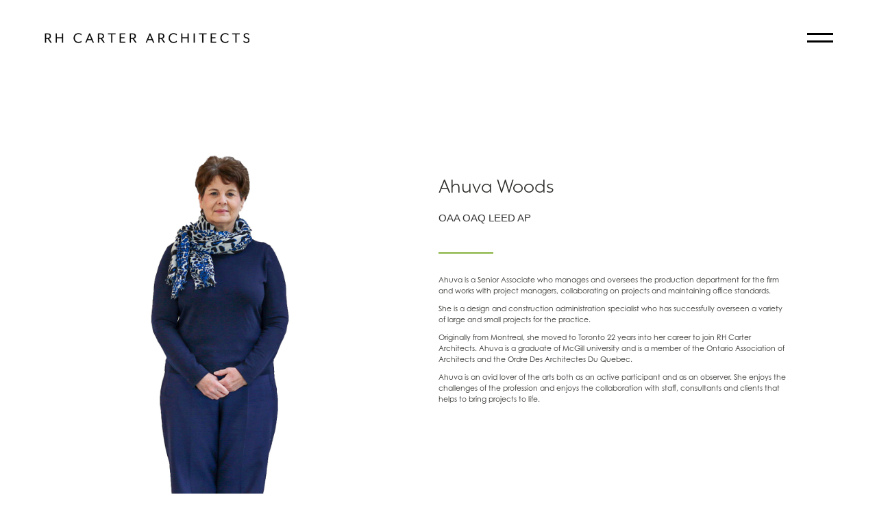

--- FILE ---
content_type: text/html; charset=utf-8
request_url: https://www.rhcarter.com/team/ahuva-woods
body_size: 5962
content:
<!DOCTYPE html><!-- Last Published: Thu Oct 09 2025 18:01:46 GMT+0000 (Coordinated Universal Time) --><html data-wf-domain="www.rhcarter.com" data-wf-page="613b613149e2b47eb2e5940e" data-wf-site="613b613149e2b4054ce59403" data-wf-collection="613b613149e2b40b57e5941e" data-wf-item-slug="ahuva-woods"><head><meta charset="utf-8"/><title>RH CARTER</title><meta content="width=device-width, initial-scale=1" name="viewport"/><link href="https://cdn.prod.website-files.com/613b613149e2b4054ce59403/css/rhcarter-28682b9034643c1a9e720e2256e391.webflow.shared.400c97511.css" rel="stylesheet" type="text/css"/><script src="https://use.typekit.net/qft8zkz.js" type="text/javascript"></script><script type="text/javascript">try{Typekit.load();}catch(e){}</script><script type="text/javascript">!function(o,c){var n=c.documentElement,t=" w-mod-";n.className+=t+"js",("ontouchstart"in o||o.DocumentTouch&&c instanceof DocumentTouch)&&(n.className+=t+"touch")}(window,document);</script><link href="https://cdn.prod.website-files.com/613b613149e2b4054ce59403/613b613149e2b45866e594d3_Fav%20copy.jpg" rel="shortcut icon" type="image/x-icon"/><link href="https://cdn.prod.website-files.com/613b613149e2b4054ce59403/613b613149e2b4dbdae594d4_Webclip%20copy.jpg" rel="apple-touch-icon"/><script async="" src="https://www.googletagmanager.com/gtag/js?id=G-05GS399C2T"></script><script type="text/javascript">window.dataLayer = window.dataLayer || [];function gtag(){dataLayer.push(arguments);}gtag('js', new Date());gtag('config', 'G-05GS399C2T', {'anonymize_ip': false});</script><meta name="theme-color" content="#000"> 

<style>
.cursor-wrapper {pointer-events: none;}
  
  
  
::-webkit-scrollbar {

	width: 8px; /* Controls the overall width of the scrollbar */
	padding: 3.5px; /* Controls the padding of the Scrollbar */
}

/* Track - This is the part that contains the bit you click and drag */

::-webkit-scrollbar-track {

	background: rgba(0, 0, 0, 0.1);  /* Sets the background to transparent, change to a Hex or RGB value if you would like */
}

 
  
/* Handle - This is the bit you actually click and drag */

::-webkit-scrollbar-thumb {

	background: #86b13e; /* Change the Hex value to change the scroll handle */
	border-radius: 0px; /* Change the "px" to adjust the scroll handle's border radius*/
	border: #9a1f5c 0px solid /* This controls whether the scroll handle has a border, right now it's set to a White, 1px Solid border, you can change these settings or remove this line altogether if you don't want a border */
}

@media (max-width: 1024px) {
  ::-webkit-scrollbar-thumb {
    background: #86b13e; /* Change the Hex value to change the scroll handle */
	border-radius: 6px; /* Change the "px" to adjust the scroll handle's border radius*/
	border: #9a1f5c 0px solid /* This controls whether the scroll handle has a border, right now it's set to a White, 1px Solid border, you can change these settings or remove this line altogether if you don't want a border */
}
}
  
  
@media (max-width: 1024px) {
   ::-webkit-scrollbar {

	width: 4px; /* Controls the overall width of the scrollbar */
	padding: 2.5px; /* Controls the padding of the Scrollbar */
} 
}  
  

  

/* Text highlighter */  
  
::selection {

	background: #86b13e; /* WebKit/Blink Browsers */
  	color: white;

}

::-moz-selection {

	background: #9a1f5c; /* Gecko Browsers */
	color: white;
}  
  
  
</style>









</head><body><div data-collapse="all" data-animation="default" data-duration="400" data-easing="ease" data-easing2="ease" role="banner" class="navbar w-nav"><div data-w-id="6baf6705-db9a-b466-0c6a-ff9e1982cac0" class="page-transition"></div><div class="nav-container"><a href="/" class="brand w-nav-brand"><img src="https://cdn.prod.website-files.com/613b613149e2b4054ce59403/613b613149e2b42735e59459_RHC%20LOGO%20Name%20only.png" loading="lazy" sizes="(max-width: 479px) 77vw, (max-width: 767px) 252px, (max-width: 991px) 33vw, 24vw" srcset="https://cdn.prod.website-files.com/613b613149e2b4054ce59403/613b613149e2b42735e59459_RHC%2520LOGO%2520Name%2520only-p-500.png 500w, https://cdn.prod.website-files.com/613b613149e2b4054ce59403/613b613149e2b42735e59459_RHC%20LOGO%20Name%20only.png 786w" alt="RH Carter logo" class="image-7"/></a><nav role="navigation" class="w-nav-menu"><a href="#" class="w-nav-link">Home</a><a href="#" class="w-nav-link">About</a><a href="#" class="w-nav-link">Contact</a></nav><div data-w-id="d5d744d5-7c05-c13b-91a1-feb35edee7a1" class="hamburger-container is-mobile"><div class="hamburger-menu hamburger-menu__top"></div><div class="hamburger-menu hamburger-menu__bottom"></div></div><div data-w-id="333eaf2a-4aa0-8a12-71d3-b414927ae8c9" class="hamburger-container is--desktop"><div class="hamburger-menu hamburger-menu__top"></div><div class="hamburger-menu hamburger-menu__bottom"></div></div></div><div class="menu-overlay"><div class="menu-overlay-bg"></div><div class="menu-overlay-inner-container"><div class="menu-inner-overlay-bg"></div><div id="w-node-_7cb15ad0-669b-dc83-08fb-8e8a28d90f67-8e56b83e" class="menu-container"><div id="w-node-_11c2fc0b-82c9-44d7-9be0-a1258b3b7ace-8e56b83e" class="div-block-11"><a href="/" class="menu-link-container w-inline-block"><div data-w-id="a5061535-507d-766a-e7d6-c52ad7ea5b81" class="menu-link-wrapper"><div class="menu-link-inner-wrapper"><div class="menu-dot"></div><div class="menu-text">Home</div></div></div></a><a href="/team" class="menu-link-container w-inline-block"><div data-w-id="1dec7a9e-7394-77fb-1403-2abdb94ad105" class="menu-link-wrapper"><div class="menu-link-inner-wrapper"><div class="menu-dot"></div><div class="menu-text">Our team</div></div></div></a><a href="/about-us" class="menu-link-container w-inline-block"><div data-w-id="201251ee-b699-6f9d-02f0-141e85efb861" class="menu-link-wrapper"><div class="menu-link-inner-wrapper"><div class="menu-dot"></div><div class="menu-text">About us</div></div></div></a><a href="/our-work" class="menu-link-container w-inline-block"><div data-w-id="835d2f78-ecb0-b1d5-02ac-6133580d74b0" class="menu-link-wrapper"><div class="menu-link-inner-wrapper"><div class="menu-dot"></div><div class="menu-text">Our work</div></div></div></a><a href="/culture-insights" class="menu-link-container w-inline-block"><div data-w-id="5a93d9c5-d114-9c21-c895-a663227f83a3" class="menu-link-wrapper"><div class="menu-link-inner-wrapper"><div class="menu-dot"></div><div class="menu-text">Culture &amp; insights</div></div></div></a><a href="/careers" class="menu-link-container w-inline-block"><div data-w-id="fe133228-21f5-4484-8a80-c90bffeace8d" class="menu-link-wrapper"><div class="menu-link-inner-wrapper"><div class="menu-dot"></div><div class="menu-text">Careers</div></div></div></a><a href="/contact" class="menu-link-container w-inline-block"><div data-w-id="f908ca16-9b5f-54ba-8cea-4d19b5303546" class="menu-link-wrapper"><div class="menu-link-inner-wrapper"><div class="menu-dot"></div><div class="menu-text">Contact us</div></div></div></a></div><div class="div-block-12"><div class="menu-image-bg"><img src="https://cdn.prod.website-files.com/613b613149e2b4054ce59403/613b613149e2b40fede594ca_Contact%20Us%20Photo.jpg" loading="lazy" sizes="100vw" srcset="https://cdn.prod.website-files.com/613b613149e2b4054ce59403/613b613149e2b40fede594ca_Contact%2520Us%2520Photo-p-500.jpeg 500w, https://cdn.prod.website-files.com/613b613149e2b4054ce59403/613b613149e2b40fede594ca_Contact%2520Us%2520Photo-p-800.jpeg 800w, https://cdn.prod.website-files.com/613b613149e2b4054ce59403/613b613149e2b40fede594ca_Contact%2520Us%2520Photo-p-1080.jpeg 1080w, https://cdn.prod.website-files.com/613b613149e2b4054ce59403/613b613149e2b40fede594ca_Contact%2520Us%2520Photo-p-1600.jpeg 1600w, https://cdn.prod.website-files.com/613b613149e2b4054ce59403/613b613149e2b40fede594ca_Contact%2520Us%2520Photo-p-2000.jpeg 2000w, https://cdn.prod.website-files.com/613b613149e2b4054ce59403/613b613149e2b40fede594ca_Contact%2520Us%2520Photo-p-2600.jpeg 2600w, https://cdn.prod.website-files.com/613b613149e2b4054ce59403/613b613149e2b40fede594ca_Contact%20Us%20Photo.jpg 2736w" alt="" class="menu-image contactg"/><img src="https://cdn.prod.website-files.com/613b613149e2b4054ce59403/613b613149e2b43fc1e594d1_Our_Work_Proposed_2.png" loading="lazy" sizes="100vw" srcset="https://cdn.prod.website-files.com/613b613149e2b4054ce59403/613b613149e2b43fc1e594d1_Our_Work_Proposed_2-p-500.png 500w, https://cdn.prod.website-files.com/613b613149e2b4054ce59403/613b613149e2b43fc1e594d1_Our_Work_Proposed_2-p-800.png 800w, https://cdn.prod.website-files.com/613b613149e2b4054ce59403/613b613149e2b43fc1e594d1_Our_Work_Proposed_2.png 1168w" alt="" class="menu-image about"/><img src="https://cdn.prod.website-files.com/613b613149e2b4054ce59403/613b613149e2b42ecde59492_home-team-1.png" loading="lazy" sizes="100vw" srcset="https://cdn.prod.website-files.com/613b613149e2b4054ce59403/613b613149e2b42ecde59492_home-team-1-p-500.png 500w, https://cdn.prod.website-files.com/613b613149e2b4054ce59403/613b613149e2b42ecde59492_home-team-1.png 724w" alt="" class="menu-image careers"/><img src="https://cdn.prod.website-files.com/613b613149e2b4054ce59403/613b613149e2b4ace1e594ce_Team.jpg" loading="lazy" sizes="100vw" srcset="https://cdn.prod.website-files.com/613b613149e2b4054ce59403/613b613149e2b4ace1e594ce_Team-p-500.jpeg 500w, https://cdn.prod.website-files.com/613b613149e2b4054ce59403/613b613149e2b4ace1e594ce_Team-p-1080.jpeg 1080w, https://cdn.prod.website-files.com/613b613149e2b4054ce59403/613b613149e2b4ace1e594ce_Team.jpg 1404w" alt="" class="menu-image news"/><img src="https://cdn.prod.website-files.com/613b613149e2b4054ce59403/613b613149e2b44f5be594d2_20200228_132558.jpeg" loading="lazy" sizes="100vw" srcset="https://cdn.prod.website-files.com/613b613149e2b4054ce59403/613b613149e2b44f5be594d2_20200228_132558-p-500.jpeg 500w, https://cdn.prod.website-files.com/613b613149e2b4054ce59403/613b613149e2b44f5be594d2_20200228_132558-p-800.jpeg 800w, https://cdn.prod.website-files.com/613b613149e2b4054ce59403/613b613149e2b44f5be594d2_20200228_132558-p-1080.jpeg 1080w, https://cdn.prod.website-files.com/613b613149e2b4054ce59403/613b613149e2b44f5be594d2_20200228_132558-p-1600.jpeg 1600w, https://cdn.prod.website-files.com/613b613149e2b4054ce59403/613b613149e2b44f5be594d2_20200228_132558-p-2000.jpeg 2000w, https://cdn.prod.website-files.com/613b613149e2b4054ce59403/613b613149e2b44f5be594d2_20200228_132558-p-2600.jpeg 2600w, https://cdn.prod.website-files.com/613b613149e2b4054ce59403/613b613149e2b44f5be594d2_20200228_132558-p-3200.jpeg 3200w, https://cdn.prod.website-files.com/613b613149e2b4054ce59403/613b613149e2b44f5be594d2_20200228_132558.jpeg 4032w" alt="" class="menu-image our-team"/><img src="https://cdn.prod.website-files.com/613b613149e2b4054ce59403/613b613149e2b43088e594d0_Our%20Work%20Opt.1.png" loading="lazy" sizes="100vw" srcset="https://cdn.prod.website-files.com/613b613149e2b4054ce59403/613b613149e2b43088e594d0_Our%2520Work%2520Opt.1-p-500.png 500w, https://cdn.prod.website-files.com/613b613149e2b4054ce59403/613b613149e2b43088e594d0_Our%2520Work%2520Opt.1-p-800.png 800w, https://cdn.prod.website-files.com/613b613149e2b4054ce59403/613b613149e2b43088e594d0_Our%20Work%20Opt.1.png 960w" alt="" class="menu-image our-work"/><img src="https://cdn.prod.website-files.com/613b613149e2b4054ce59403/613b613149e2b43525e5943f_JLR%20-%20Low%20Res-2.jpg" loading="lazy" sizes="100vw" srcset="https://cdn.prod.website-files.com/613b613149e2b4054ce59403/613b613149e2b43525e5943f_JLR%2520-%2520Low%2520Res-2-p-500.jpeg 500w, https://cdn.prod.website-files.com/613b613149e2b4054ce59403/613b613149e2b43525e5943f_JLR%2520-%2520Low%2520Res-2-p-800.jpeg 800w, https://cdn.prod.website-files.com/613b613149e2b4054ce59403/613b613149e2b43525e5943f_JLR%2520-%2520Low%2520Res-2-p-1080.jpeg 1080w, https://cdn.prod.website-files.com/613b613149e2b4054ce59403/613b613149e2b43525e5943f_JLR%2520-%2520Low%2520Res-2-p-1600.jpeg 1600w, https://cdn.prod.website-files.com/613b613149e2b4054ce59403/613b613149e2b43525e5943f_JLR%2520-%2520Low%2520Res-2-p-2000.jpeg 2000w, https://cdn.prod.website-files.com/613b613149e2b4054ce59403/613b613149e2b43525e5943f_JLR%2520-%2520Low%2520Res-2-p-2600.jpeg 2600w, https://cdn.prod.website-files.com/613b613149e2b4054ce59403/613b613149e2b43525e5943f_JLR%2520-%2520Low%2520Res-2-p-3200.jpeg 3200w, https://cdn.prod.website-files.com/613b613149e2b4054ce59403/613b613149e2b43525e5943f_JLR%20-%20Low%20Res-2.jpg 7833w" alt="" class="menu-image home"/></div></div></div></div></div></div><div class="cursor-wrapper"><div class="mouse-dot"></div><div class="mouse-dot-outer"></div></div><div class="main-content"><div class="main-section"><div class="team-section"><div class="team-col"><div class="div-block-73 mobile-hide"><img src="https://cdn.prod.website-files.com/613b613149e2b44974e59419/613b613149e2b4127ee595cb_AhuvaWoods.jpg" loading="lazy" alt="" sizes="(max-width: 767px) 100vw, 50vw" srcset="https://cdn.prod.website-files.com/613b613149e2b44974e59419/613b613149e2b4127ee595cb_AhuvaWoods-p-500.jpeg 500w, https://cdn.prod.website-files.com/613b613149e2b44974e59419/613b613149e2b4127ee595cb_AhuvaWoods-p-800.jpeg 800w, https://cdn.prod.website-files.com/613b613149e2b44974e59419/613b613149e2b4127ee595cb_AhuvaWoods.jpg 1000w" class="team-bio-image"/></div></div><div class="team-col"><div class="div-block-71"><div><h2>Ahuva Woods</h2></div><div class="div-block-72"><div>OAA OAQ LEED AP</div></div><div class="divider"></div><div class="div-block-70"><div class="w-richtext"><p>Ahuva is a Senior Associate who manages and oversees the production department for the firm and works with project managers, collaborating on projects and maintaining office standards.</p><p>She is a design and construction administration specialist who has successfully overseen a variety of large and small projects for the practice.</p><p>Originally from Montreal, she moved to Toronto 22 years into her career to join RH Carter Architects. Ahuva is a graduate of McGill university and is a member of the Ontario Association of Architects and the Ordre Des Architectes Du Quebec. </p><p>Ahuva is an avid lover of the arts both as an active participant and as an observer. She enjoys the challenges of the profession and enjoys the collaboration with staff, consultants and clients that helps to bring projects to life. </p><p>‍</p></div></div><div class="div-block-73 desktop-hide"><img src="https://cdn.prod.website-files.com/613b613149e2b44974e59419/613b613149e2b4127ee595cb_AhuvaWoods.jpg" loading="lazy" alt="" sizes="(max-width: 479px) 92vw, (max-width: 767px) 95vw, 100vw" srcset="https://cdn.prod.website-files.com/613b613149e2b44974e59419/613b613149e2b4127ee595cb_AhuvaWoods-p-500.jpeg 500w, https://cdn.prod.website-files.com/613b613149e2b44974e59419/613b613149e2b4127ee595cb_AhuvaWoods-p-800.jpeg 800w, https://cdn.prod.website-files.com/613b613149e2b44974e59419/613b613149e2b4127ee595cb_AhuvaWoods.jpg 1000w" class="team-bio-image"/></div><div class="prevnext-container"><div class="prevnext-wrapper prevnext-collection"><div class="prevnext-item-wrapper offset-left"><div style="opacity:0;-webkit-transform:translate3d(25px, 0, 0) scale3d(1, 1, 1) rotateX(0) rotateY(0) rotateZ(180deg) skew(0, 0);-moz-transform:translate3d(25px, 0, 0) scale3d(1, 1, 1) rotateX(0) rotateY(0) rotateZ(180deg) skew(0, 0);-ms-transform:translate3d(25px, 0, 0) scale3d(1, 1, 1) rotateX(0) rotateY(0) rotateZ(180deg) skew(0, 0);transform:translate3d(25px, 0, 0) scale3d(1, 1, 1) rotateX(0) rotateY(0) rotateZ(180deg) skew(0, 0)" class="secondary-link-arrow secondary-link-arrow__left prev"><div class="arrow-left-wrapper"><img src="https://cdn.prod.website-files.com/613b613149e2b4054ce59403/613b613149e2b44eaee5943a_6009f8fc2ba79008b8ec49eb_arrow.svg" loading="lazy" width="25" alt="" class="arrow-black"/></div></div><div data-w-id="ac876737-8f92-1ee9-0cef-cd270d639df9" class="prevnext-box prev-box link-cta-block"><h2 class="prevnext-name hidden">Ahuva Woods</h2><div style="width:0%;height:3px" class="secondary-link-underline offset-bottom"></div></div></div><a href="https://rhcarter.webflow.io/team/#team-section" class="link-cta-block w-inline-block"><div class="secondary-link"><div class="large white inline black">All team members</div><div class="secondary-link-underline"></div></div></a><div class="prevnext-item-wrapper offset-right"><div data-w-id="ac876737-8f92-1ee9-0cef-cd270d639e00" class="prevnext-box next-box link-cta-block"><h2 class="prevnext-name hidden">Ahuva Woods</h2><div style="width:0%;height:3px" class="secondary-link-underline offset-bottom"></div></div><div style="opacity:0;-webkit-transform:translate3d(-25px, 0, 0) scale3d(1, 1, 1) rotateX(0) rotateY(0) rotateZ(0) skew(0, 0);-moz-transform:translate3d(-25px, 0, 0) scale3d(1, 1, 1) rotateX(0) rotateY(0) rotateZ(0) skew(0, 0);-ms-transform:translate3d(-25px, 0, 0) scale3d(1, 1, 1) rotateX(0) rotateY(0) rotateZ(0) skew(0, 0);transform:translate3d(-25px, 0, 0) scale3d(1, 1, 1) rotateX(0) rotateY(0) rotateZ(0) skew(0, 0)" class="secondary-link-arrow next"><div class="arrow-right-wrapper"><img src="https://cdn.prod.website-files.com/613b613149e2b4054ce59403/613b613149e2b44eaee5943a_6009f8fc2ba79008b8ec49eb_arrow.svg" loading="lazy" width="25" alt="" class="arrow-black"/></div></div></div></div></div></div></div></div></div><div class="footer"><div class="footer-wrapper"><div class="footer-nav-wrapper"><a href="/team" class="footer-link">our team</a><a href="/about-us" class="footer-link">About us</a><a href="/our-work" class="footer-link">our work</a><a href="/culture-insights" class="footer-link">Culture &amp; insights</a><a href="/careers" class="footer-link">Careers</a><a href="/contact" class="footer-link">contact us</a><div class="foote-social-wrapper"><a href="https://www.instagram.com/rhcarterarchitects/?hl=en" class="footer-link">Instagram</a><a href="https://www.linkedin.com/company/r.h.-carter-architects/?originalSubdomain=ca" class="footer-link">Linkedin</a></div></div><div class="footer-logo-wrapper"><div class="footer-logo-address-wrapper"><a href="#" class="footer-logo w-inline-block"><img src="https://cdn.prod.website-files.com/613b613149e2b4054ce59403/613b613149e2b447a7e59435_RH%20CARTER%20ARCHITECTS.png" loading="lazy" alt=""/></a><p class="footer-address">3250 Bloor Street West, Suite 400, East Tower Toronto, Ontario M8X 2X9 <br/>T: <a href="tel:416.233.5583" class="footer-inline-links">416.233.5583</a> F: <a href="tel:416.233.5585" class="footer-inline-links">416.233.5585</a></p></div><div class="footer-legal"><p class="footer-legal-text">© 2021 RH Carter Architects Inc.</p></div></div></div></div></div><div class="prevnext"><div class="w-dyn-list"><div role="list" class="prevnext-collection prevnext-hidden w-dyn-items"><div role="listitem" class="w-dyn-item"><a href="/team/shawn-houghtling" class="prevnext-link link-cta-block w-inline-block"><h2 class="prevnext-name hidden">Shawn Houghtling</h2></a></div><div role="listitem" class="w-dyn-item"><a href="/team/john-sinopoli" class="prevnext-link link-cta-block w-inline-block"><h2 class="prevnext-name hidden">John Sinopoli</h2></a></div><div role="listitem" class="w-dyn-item"><a href="/team/robert-arnone" class="prevnext-link link-cta-block w-inline-block"><h2 class="prevnext-name hidden">Robert Arnone</h2></a></div><div role="listitem" class="w-dyn-item"><a href="/team/kevin-ouellette" class="prevnext-link link-cta-block w-inline-block"><h2 class="prevnext-name hidden">Kevin Ouellette</h2></a></div><div role="listitem" class="w-dyn-item"><a href="/team/ahuva-woods" aria-current="page" class="prevnext-link link-cta-block w-inline-block w--current"><h2 class="prevnext-name hidden">Ahuva Woods</h2></a></div><div role="listitem" class="w-dyn-item"><a href="/team/tushar-patel" class="prevnext-link link-cta-block w-inline-block"><h2 class="prevnext-name hidden">Tushar Patel</h2></a></div><div role="listitem" class="w-dyn-item"><a href="/team/emma-lee" class="prevnext-link link-cta-block w-inline-block"><h2 class="prevnext-name hidden">Emma Lee</h2></a></div><div role="listitem" class="w-dyn-item"><a href="/team/bryce-jarman" class="prevnext-link link-cta-block w-inline-block"><h2 class="prevnext-name hidden">Bryce Jarman </h2></a></div><div role="listitem" class="w-dyn-item"><a href="/team/adam-mason" class="prevnext-link link-cta-block w-inline-block"><h2 class="prevnext-name hidden">Adam Mason</h2></a></div><div role="listitem" class="w-dyn-item"><a href="/team/alex-wong" class="prevnext-link link-cta-block w-inline-block"><h2 class="prevnext-name hidden">Alex Wong</h2></a></div><div role="listitem" class="w-dyn-item"><a href="/team/angela-arnone" class="prevnext-link link-cta-block w-inline-block"><h2 class="prevnext-name hidden">Angie Arnone</h2></a></div><div role="listitem" class="w-dyn-item"><a href="/team/ash-carter" class="prevnext-link link-cta-block w-inline-block"><h2 class="prevnext-name hidden">Ash Carter</h2></a></div><div role="listitem" class="w-dyn-item"><a href="/team/beata-ratman" class="prevnext-link link-cta-block w-inline-block"><h2 class="prevnext-name hidden">Beata Ratman </h2></a></div><div role="listitem" class="w-dyn-item"><a href="/team/bianca-ferguson" class="prevnext-link link-cta-block w-inline-block"><h2 class="prevnext-name hidden">Bianca Ferguson</h2></a></div><div role="listitem" class="w-dyn-item"><a href="/team/brian-danby" class="prevnext-link link-cta-block w-inline-block"><h2 class="prevnext-name hidden">Brian Danby</h2></a></div><div role="listitem" class="w-dyn-item"><a href="/team/carlos-radic-biazik" class="prevnext-link link-cta-block w-inline-block"><h2 class="prevnext-name hidden">Carlos Radic Biazik</h2></a></div><div role="listitem" class="w-dyn-item"><a href="/team/carolina-rodrigues" class="prevnext-link link-cta-block w-inline-block"><h2 class="prevnext-name hidden">Carolina Rodrigues</h2></a></div><div role="listitem" class="w-dyn-item"><a href="/team/celina-fazio" class="prevnext-link link-cta-block w-inline-block"><h2 class="prevnext-name hidden">Celina Fazio</h2></a></div><div role="listitem" class="w-dyn-item"><a href="/team/cindy-tang" class="prevnext-link link-cta-block w-inline-block"><h2 class="prevnext-name hidden">Cindy Tang</h2></a></div><div role="listitem" class="w-dyn-item"><a href="/team/dejan-tasovac" class="prevnext-link link-cta-block w-inline-block"><h2 class="prevnext-name hidden">Dejan Tasovac</h2></a></div><div role="listitem" class="w-dyn-item"><a href="/team/emil-frank" class="prevnext-link link-cta-block w-inline-block"><h2 class="prevnext-name hidden">Emil Frank</h2></a></div><div role="listitem" class="w-dyn-item"><a href="/team/juan-saona" class="prevnext-link link-cta-block w-inline-block"><h2 class="prevnext-name hidden">Juan Saona</h2></a></div><div role="listitem" class="w-dyn-item"><a href="/team/kael-samake" class="prevnext-link link-cta-block w-inline-block"><h2 class="prevnext-name hidden">Kael Samake</h2></a></div><div role="listitem" class="w-dyn-item"><a href="/team/kathleen-hashida" class="prevnext-link link-cta-block w-inline-block"><h2 class="prevnext-name hidden">Kathleen Hashida</h2></a></div><div role="listitem" class="w-dyn-item"><a href="/team/liam-ryan" class="prevnext-link link-cta-block w-inline-block"><h2 class="prevnext-name hidden">Liam Ryan</h2></a></div><div role="listitem" class="w-dyn-item"><a href="/team/lidia-moroz" class="prevnext-link link-cta-block w-inline-block"><h2 class="prevnext-name hidden">Lidia Moroz</h2></a></div><div role="listitem" class="w-dyn-item"><a href="/team/mark-flores" class="prevnext-link link-cta-block w-inline-block"><h2 class="prevnext-name hidden">Mark Flores</h2></a></div><div role="listitem" class="w-dyn-item"><a href="/team/megan-baker" class="prevnext-link link-cta-block w-inline-block"><h2 class="prevnext-name hidden">Megan Baker </h2></a></div><div role="listitem" class="w-dyn-item"><a href="/team/merina-sharman" class="prevnext-link link-cta-block w-inline-block"><h2 class="prevnext-name hidden">Merina Sharman</h2></a></div><div role="listitem" class="w-dyn-item"><a href="/team/neena-bose" class="prevnext-link link-cta-block w-inline-block"><h2 class="prevnext-name hidden">Neena Bose</h2></a></div><div role="listitem" class="w-dyn-item"><a href="/team/phil-frederickson" class="prevnext-link link-cta-block w-inline-block"><h2 class="prevnext-name hidden">Phil Frederickson</h2></a></div><div role="listitem" class="w-dyn-item"><a href="/team/sally-huang" class="prevnext-link link-cta-block w-inline-block"><h2 class="prevnext-name hidden">Sally Huang</h2></a></div><div role="listitem" class="w-dyn-item"><a href="/team/saijeeni-elangko" class="prevnext-link link-cta-block w-inline-block"><h2 class="prevnext-name hidden">Saijeeni Elangko</h2></a></div></div></div></div><div class="page-loader-in"></div><div style="display:block;opacity:1" class="page-loader-out"></div><script src="https://d3e54v103j8qbb.cloudfront.net/js/jquery-3.5.1.min.dc5e7f18c8.js?site=613b613149e2b4054ce59403" type="text/javascript" integrity="sha256-9/aliU8dGd2tb6OSsuzixeV4y/faTqgFtohetphbbj0=" crossorigin="anonymous"></script><script src="https://cdn.prod.website-files.com/613b613149e2b4054ce59403/js/webflow.schunk.36b8fb49256177c8.js" type="text/javascript"></script><script src="https://cdn.prod.website-files.com/613b613149e2b4054ce59403/js/webflow.schunk.e60ca7f0a29c8c8f.js" type="text/javascript"></script><script src="https://cdn.prod.website-files.com/613b613149e2b4054ce59403/js/webflow.9874299f.745bf8856e0b8557.js" type="text/javascript"></script><!--<script>

// Works on internal links, ignores external links or links containing #
function internalLink(myLink) {
    return (myLink.host == window.location.host);
}
$('a').each(function() {
  if (internalLink(this) && (this).href.indexOf('#') === -1) {
  $(this).click(function(e){
  e.preventDefault();
  var moduleURL = jQuery(this).attr("href");
  setTimeout( function() { window.location = moduleURL }, 1000 );
  // Class that has page out interaction tied to click
  $('.page-transition').click();
});
    }
});

</script>-->


<script>
$('.menu-link-container, .team-container, .image-reveal-container').click(function (e) {
    e.preventDefault();
    var goTo = this.getAttribute("href");

    setTimeout(function(){
         window.location = goTo;
    },1000);       
});
</script><script src="https://cdn.finsweet.com/files/cmslibrary-v1.8.js"></script>
<script>
(function() {
var fsComponent = new FsLibrary('.prevnext-hidden')

fsComponent.prevnext({
  nextTarget: '.next-box',
  previousTarget: '.prev-box',
  contentId: '.prevnext-name',
  loadImages: '.prevnext-link'
  })
})();
</script>
</body></html>

--- FILE ---
content_type: text/css
request_url: https://cdn.prod.website-files.com/613b613149e2b4054ce59403/css/rhcarter-28682b9034643c1a9e720e2256e391.webflow.shared.400c97511.css
body_size: 20130
content:
html {
  -webkit-text-size-adjust: 100%;
  -ms-text-size-adjust: 100%;
  font-family: sans-serif;
}

body {
  margin: 0;
}

article, aside, details, figcaption, figure, footer, header, hgroup, main, menu, nav, section, summary {
  display: block;
}

audio, canvas, progress, video {
  vertical-align: baseline;
  display: inline-block;
}

audio:not([controls]) {
  height: 0;
  display: none;
}

[hidden], template {
  display: none;
}

a {
  background-color: #0000;
}

a:active, a:hover {
  outline: 0;
}

abbr[title] {
  border-bottom: 1px dotted;
}

b, strong {
  font-weight: bold;
}

dfn {
  font-style: italic;
}

h1 {
  margin: .67em 0;
  font-size: 2em;
}

mark {
  color: #000;
  background: #ff0;
}

small {
  font-size: 80%;
}

sub, sup {
  vertical-align: baseline;
  font-size: 75%;
  line-height: 0;
  position: relative;
}

sup {
  top: -.5em;
}

sub {
  bottom: -.25em;
}

img {
  border: 0;
}

svg:not(:root) {
  overflow: hidden;
}

hr {
  box-sizing: content-box;
  height: 0;
}

pre {
  overflow: auto;
}

code, kbd, pre, samp {
  font-family: monospace;
  font-size: 1em;
}

button, input, optgroup, select, textarea {
  color: inherit;
  font: inherit;
  margin: 0;
}

button {
  overflow: visible;
}

button, select {
  text-transform: none;
}

button, html input[type="button"], input[type="reset"] {
  -webkit-appearance: button;
  cursor: pointer;
}

button[disabled], html input[disabled] {
  cursor: default;
}

button::-moz-focus-inner, input::-moz-focus-inner {
  border: 0;
  padding: 0;
}

input {
  line-height: normal;
}

input[type="checkbox"], input[type="radio"] {
  box-sizing: border-box;
  padding: 0;
}

input[type="number"]::-webkit-inner-spin-button, input[type="number"]::-webkit-outer-spin-button {
  height: auto;
}

input[type="search"] {
  -webkit-appearance: none;
}

input[type="search"]::-webkit-search-cancel-button, input[type="search"]::-webkit-search-decoration {
  -webkit-appearance: none;
}

legend {
  border: 0;
  padding: 0;
}

textarea {
  overflow: auto;
}

optgroup {
  font-weight: bold;
}

table {
  border-collapse: collapse;
  border-spacing: 0;
}

td, th {
  padding: 0;
}

@font-face {
  font-family: webflow-icons;
  src: url("[data-uri]") format("truetype");
  font-weight: normal;
  font-style: normal;
}

[class^="w-icon-"], [class*=" w-icon-"] {
  speak: none;
  font-variant: normal;
  text-transform: none;
  -webkit-font-smoothing: antialiased;
  -moz-osx-font-smoothing: grayscale;
  font-style: normal;
  font-weight: normal;
  line-height: 1;
  font-family: webflow-icons !important;
}

.w-icon-slider-right:before {
  content: "";
}

.w-icon-slider-left:before {
  content: "";
}

.w-icon-nav-menu:before {
  content: "";
}

.w-icon-arrow-down:before, .w-icon-dropdown-toggle:before {
  content: "";
}

.w-icon-file-upload-remove:before {
  content: "";
}

.w-icon-file-upload-icon:before {
  content: "";
}

* {
  box-sizing: border-box;
}

html {
  height: 100%;
}

body {
  color: #333;
  background-color: #fff;
  min-height: 100%;
  margin: 0;
  font-family: Arial, sans-serif;
  font-size: 14px;
  line-height: 20px;
}

img {
  vertical-align: middle;
  max-width: 100%;
  display: inline-block;
}

html.w-mod-touch * {
  background-attachment: scroll !important;
}

.w-block {
  display: block;
}

.w-inline-block {
  max-width: 100%;
  display: inline-block;
}

.w-clearfix:before, .w-clearfix:after {
  content: " ";
  grid-area: 1 / 1 / 2 / 2;
  display: table;
}

.w-clearfix:after {
  clear: both;
}

.w-hidden {
  display: none;
}

.w-button {
  color: #fff;
  line-height: inherit;
  cursor: pointer;
  background-color: #3898ec;
  border: 0;
  border-radius: 0;
  padding: 9px 15px;
  text-decoration: none;
  display: inline-block;
}

input.w-button {
  -webkit-appearance: button;
}

html[data-w-dynpage] [data-w-cloak] {
  color: #0000 !important;
}

.w-code-block {
  margin: unset;
}

pre.w-code-block code {
  all: inherit;
}

.w-optimization {
  display: contents;
}

.w-webflow-badge, .w-webflow-badge > img {
  box-sizing: unset;
  width: unset;
  height: unset;
  max-height: unset;
  max-width: unset;
  min-height: unset;
  min-width: unset;
  margin: unset;
  padding: unset;
  float: unset;
  clear: unset;
  border: unset;
  border-radius: unset;
  background: unset;
  background-image: unset;
  background-position: unset;
  background-size: unset;
  background-repeat: unset;
  background-origin: unset;
  background-clip: unset;
  background-attachment: unset;
  background-color: unset;
  box-shadow: unset;
  transform: unset;
  direction: unset;
  font-family: unset;
  font-weight: unset;
  color: unset;
  font-size: unset;
  line-height: unset;
  font-style: unset;
  font-variant: unset;
  text-align: unset;
  letter-spacing: unset;
  -webkit-text-decoration: unset;
  text-decoration: unset;
  text-indent: unset;
  text-transform: unset;
  list-style-type: unset;
  text-shadow: unset;
  vertical-align: unset;
  cursor: unset;
  white-space: unset;
  word-break: unset;
  word-spacing: unset;
  word-wrap: unset;
  transition: unset;
}

.w-webflow-badge {
  white-space: nowrap;
  cursor: pointer;
  box-shadow: 0 0 0 1px #0000001a, 0 1px 3px #0000001a;
  visibility: visible !important;
  opacity: 1 !important;
  z-index: 2147483647 !important;
  color: #aaadb0 !important;
  overflow: unset !important;
  background-color: #fff !important;
  border-radius: 3px !important;
  width: auto !important;
  height: auto !important;
  margin: 0 !important;
  padding: 6px !important;
  font-size: 12px !important;
  line-height: 14px !important;
  text-decoration: none !important;
  display: inline-block !important;
  position: fixed !important;
  inset: auto 12px 12px auto !important;
  transform: none !important;
}

.w-webflow-badge > img {
  position: unset;
  visibility: unset !important;
  opacity: 1 !important;
  vertical-align: middle !important;
  display: inline-block !important;
}

h1, h2, h3, h4, h5, h6 {
  margin-bottom: 10px;
  font-weight: bold;
}

h1 {
  margin-top: 20px;
  font-size: 38px;
  line-height: 44px;
}

h2 {
  margin-top: 20px;
  font-size: 32px;
  line-height: 36px;
}

h3 {
  margin-top: 20px;
  font-size: 24px;
  line-height: 30px;
}

h4 {
  margin-top: 10px;
  font-size: 18px;
  line-height: 24px;
}

h5 {
  margin-top: 10px;
  font-size: 14px;
  line-height: 20px;
}

h6 {
  margin-top: 10px;
  font-size: 12px;
  line-height: 18px;
}

p {
  margin-top: 0;
  margin-bottom: 10px;
}

blockquote {
  border-left: 5px solid #e2e2e2;
  margin: 0 0 10px;
  padding: 10px 20px;
  font-size: 18px;
  line-height: 22px;
}

figure {
  margin: 0 0 10px;
}

figcaption {
  text-align: center;
  margin-top: 5px;
}

ul, ol {
  margin-top: 0;
  margin-bottom: 10px;
  padding-left: 40px;
}

.w-list-unstyled {
  padding-left: 0;
  list-style: none;
}

.w-embed:before, .w-embed:after {
  content: " ";
  grid-area: 1 / 1 / 2 / 2;
  display: table;
}

.w-embed:after {
  clear: both;
}

.w-video {
  width: 100%;
  padding: 0;
  position: relative;
}

.w-video iframe, .w-video object, .w-video embed {
  border: none;
  width: 100%;
  height: 100%;
  position: absolute;
  top: 0;
  left: 0;
}

fieldset {
  border: 0;
  margin: 0;
  padding: 0;
}

button, [type="button"], [type="reset"] {
  cursor: pointer;
  -webkit-appearance: button;
  border: 0;
}

.w-form {
  margin: 0 0 15px;
}

.w-form-done {
  text-align: center;
  background-color: #ddd;
  padding: 20px;
  display: none;
}

.w-form-fail {
  background-color: #ffdede;
  margin-top: 10px;
  padding: 10px;
  display: none;
}

label {
  margin-bottom: 5px;
  font-weight: bold;
  display: block;
}

.w-input, .w-select {
  color: #333;
  vertical-align: middle;
  background-color: #fff;
  border: 1px solid #ccc;
  width: 100%;
  height: 38px;
  margin-bottom: 10px;
  padding: 8px 12px;
  font-size: 14px;
  line-height: 1.42857;
  display: block;
}

.w-input::placeholder, .w-select::placeholder {
  color: #999;
}

.w-input:focus, .w-select:focus {
  border-color: #3898ec;
  outline: 0;
}

.w-input[disabled], .w-select[disabled], .w-input[readonly], .w-select[readonly], fieldset[disabled] .w-input, fieldset[disabled] .w-select {
  cursor: not-allowed;
}

.w-input[disabled]:not(.w-input-disabled), .w-select[disabled]:not(.w-input-disabled), .w-input[readonly], .w-select[readonly], fieldset[disabled]:not(.w-input-disabled) .w-input, fieldset[disabled]:not(.w-input-disabled) .w-select {
  background-color: #eee;
}

textarea.w-input, textarea.w-select {
  height: auto;
}

.w-select {
  background-color: #f3f3f3;
}

.w-select[multiple] {
  height: auto;
}

.w-form-label {
  cursor: pointer;
  margin-bottom: 0;
  font-weight: normal;
  display: inline-block;
}

.w-radio {
  margin-bottom: 5px;
  padding-left: 20px;
  display: block;
}

.w-radio:before, .w-radio:after {
  content: " ";
  grid-area: 1 / 1 / 2 / 2;
  display: table;
}

.w-radio:after {
  clear: both;
}

.w-radio-input {
  float: left;
  margin: 3px 0 0 -20px;
  line-height: normal;
}

.w-file-upload {
  margin-bottom: 10px;
  display: block;
}

.w-file-upload-input {
  opacity: 0;
  z-index: -100;
  width: .1px;
  height: .1px;
  position: absolute;
  overflow: hidden;
}

.w-file-upload-default, .w-file-upload-uploading, .w-file-upload-success {
  color: #333;
  display: inline-block;
}

.w-file-upload-error {
  margin-top: 10px;
  display: block;
}

.w-file-upload-default.w-hidden, .w-file-upload-uploading.w-hidden, .w-file-upload-error.w-hidden, .w-file-upload-success.w-hidden {
  display: none;
}

.w-file-upload-uploading-btn {
  cursor: pointer;
  background-color: #fafafa;
  border: 1px solid #ccc;
  margin: 0;
  padding: 8px 12px;
  font-size: 14px;
  font-weight: normal;
  display: flex;
}

.w-file-upload-file {
  background-color: #fafafa;
  border: 1px solid #ccc;
  flex-grow: 1;
  justify-content: space-between;
  margin: 0;
  padding: 8px 9px 8px 11px;
  display: flex;
}

.w-file-upload-file-name {
  font-size: 14px;
  font-weight: normal;
  display: block;
}

.w-file-remove-link {
  cursor: pointer;
  width: auto;
  height: auto;
  margin-top: 3px;
  margin-left: 10px;
  padding: 3px;
  display: block;
}

.w-icon-file-upload-remove {
  margin: auto;
  font-size: 10px;
}

.w-file-upload-error-msg {
  color: #ea384c;
  padding: 2px 0;
  display: inline-block;
}

.w-file-upload-info {
  padding: 0 12px;
  line-height: 38px;
  display: inline-block;
}

.w-file-upload-label {
  cursor: pointer;
  background-color: #fafafa;
  border: 1px solid #ccc;
  margin: 0;
  padding: 8px 12px;
  font-size: 14px;
  font-weight: normal;
  display: inline-block;
}

.w-icon-file-upload-icon, .w-icon-file-upload-uploading {
  width: 20px;
  margin-right: 8px;
  display: inline-block;
}

.w-icon-file-upload-uploading {
  height: 20px;
}

.w-container {
  max-width: 940px;
  margin-left: auto;
  margin-right: auto;
}

.w-container:before, .w-container:after {
  content: " ";
  grid-area: 1 / 1 / 2 / 2;
  display: table;
}

.w-container:after {
  clear: both;
}

.w-container .w-row {
  margin-left: -10px;
  margin-right: -10px;
}

.w-row:before, .w-row:after {
  content: " ";
  grid-area: 1 / 1 / 2 / 2;
  display: table;
}

.w-row:after {
  clear: both;
}

.w-row .w-row {
  margin-left: 0;
  margin-right: 0;
}

.w-col {
  float: left;
  width: 100%;
  min-height: 1px;
  padding-left: 10px;
  padding-right: 10px;
  position: relative;
}

.w-col .w-col {
  padding-left: 0;
  padding-right: 0;
}

.w-col-1 {
  width: 8.33333%;
}

.w-col-2 {
  width: 16.6667%;
}

.w-col-3 {
  width: 25%;
}

.w-col-4 {
  width: 33.3333%;
}

.w-col-5 {
  width: 41.6667%;
}

.w-col-6 {
  width: 50%;
}

.w-col-7 {
  width: 58.3333%;
}

.w-col-8 {
  width: 66.6667%;
}

.w-col-9 {
  width: 75%;
}

.w-col-10 {
  width: 83.3333%;
}

.w-col-11 {
  width: 91.6667%;
}

.w-col-12 {
  width: 100%;
}

.w-hidden-main {
  display: none !important;
}

@media screen and (max-width: 991px) {
  .w-container {
    max-width: 728px;
  }

  .w-hidden-main {
    display: inherit !important;
  }

  .w-hidden-medium {
    display: none !important;
  }

  .w-col-medium-1 {
    width: 8.33333%;
  }

  .w-col-medium-2 {
    width: 16.6667%;
  }

  .w-col-medium-3 {
    width: 25%;
  }

  .w-col-medium-4 {
    width: 33.3333%;
  }

  .w-col-medium-5 {
    width: 41.6667%;
  }

  .w-col-medium-6 {
    width: 50%;
  }

  .w-col-medium-7 {
    width: 58.3333%;
  }

  .w-col-medium-8 {
    width: 66.6667%;
  }

  .w-col-medium-9 {
    width: 75%;
  }

  .w-col-medium-10 {
    width: 83.3333%;
  }

  .w-col-medium-11 {
    width: 91.6667%;
  }

  .w-col-medium-12 {
    width: 100%;
  }

  .w-col-stack {
    width: 100%;
    left: auto;
    right: auto;
  }
}

@media screen and (max-width: 767px) {
  .w-hidden-main, .w-hidden-medium {
    display: inherit !important;
  }

  .w-hidden-small {
    display: none !important;
  }

  .w-row, .w-container .w-row {
    margin-left: 0;
    margin-right: 0;
  }

  .w-col {
    width: 100%;
    left: auto;
    right: auto;
  }

  .w-col-small-1 {
    width: 8.33333%;
  }

  .w-col-small-2 {
    width: 16.6667%;
  }

  .w-col-small-3 {
    width: 25%;
  }

  .w-col-small-4 {
    width: 33.3333%;
  }

  .w-col-small-5 {
    width: 41.6667%;
  }

  .w-col-small-6 {
    width: 50%;
  }

  .w-col-small-7 {
    width: 58.3333%;
  }

  .w-col-small-8 {
    width: 66.6667%;
  }

  .w-col-small-9 {
    width: 75%;
  }

  .w-col-small-10 {
    width: 83.3333%;
  }

  .w-col-small-11 {
    width: 91.6667%;
  }

  .w-col-small-12 {
    width: 100%;
  }
}

@media screen and (max-width: 479px) {
  .w-container {
    max-width: none;
  }

  .w-hidden-main, .w-hidden-medium, .w-hidden-small {
    display: inherit !important;
  }

  .w-hidden-tiny {
    display: none !important;
  }

  .w-col {
    width: 100%;
  }

  .w-col-tiny-1 {
    width: 8.33333%;
  }

  .w-col-tiny-2 {
    width: 16.6667%;
  }

  .w-col-tiny-3 {
    width: 25%;
  }

  .w-col-tiny-4 {
    width: 33.3333%;
  }

  .w-col-tiny-5 {
    width: 41.6667%;
  }

  .w-col-tiny-6 {
    width: 50%;
  }

  .w-col-tiny-7 {
    width: 58.3333%;
  }

  .w-col-tiny-8 {
    width: 66.6667%;
  }

  .w-col-tiny-9 {
    width: 75%;
  }

  .w-col-tiny-10 {
    width: 83.3333%;
  }

  .w-col-tiny-11 {
    width: 91.6667%;
  }

  .w-col-tiny-12 {
    width: 100%;
  }
}

.w-widget {
  position: relative;
}

.w-widget-map {
  width: 100%;
  height: 400px;
}

.w-widget-map label {
  width: auto;
  display: inline;
}

.w-widget-map img {
  max-width: inherit;
}

.w-widget-map .gm-style-iw {
  text-align: center;
}

.w-widget-map .gm-style-iw > button {
  display: none !important;
}

.w-widget-twitter {
  overflow: hidden;
}

.w-widget-twitter-count-shim {
  vertical-align: top;
  text-align: center;
  background: #fff;
  border: 1px solid #758696;
  border-radius: 3px;
  width: 28px;
  height: 20px;
  display: inline-block;
  position: relative;
}

.w-widget-twitter-count-shim * {
  pointer-events: none;
  -webkit-user-select: none;
  user-select: none;
}

.w-widget-twitter-count-shim .w-widget-twitter-count-inner {
  text-align: center;
  color: #999;
  font-family: serif;
  font-size: 15px;
  line-height: 12px;
  position: relative;
}

.w-widget-twitter-count-shim .w-widget-twitter-count-clear {
  display: block;
  position: relative;
}

.w-widget-twitter-count-shim.w--large {
  width: 36px;
  height: 28px;
}

.w-widget-twitter-count-shim.w--large .w-widget-twitter-count-inner {
  font-size: 18px;
  line-height: 18px;
}

.w-widget-twitter-count-shim:not(.w--vertical) {
  margin-left: 5px;
  margin-right: 8px;
}

.w-widget-twitter-count-shim:not(.w--vertical).w--large {
  margin-left: 6px;
}

.w-widget-twitter-count-shim:not(.w--vertical):before, .w-widget-twitter-count-shim:not(.w--vertical):after {
  content: " ";
  pointer-events: none;
  border: solid #0000;
  width: 0;
  height: 0;
  position: absolute;
  top: 50%;
  left: 0;
}

.w-widget-twitter-count-shim:not(.w--vertical):before {
  border-width: 4px;
  border-color: #75869600 #5d6c7b #75869600 #75869600;
  margin-top: -4px;
  margin-left: -9px;
}

.w-widget-twitter-count-shim:not(.w--vertical).w--large:before {
  border-width: 5px;
  margin-top: -5px;
  margin-left: -10px;
}

.w-widget-twitter-count-shim:not(.w--vertical):after {
  border-width: 4px;
  border-color: #fff0 #fff #fff0 #fff0;
  margin-top: -4px;
  margin-left: -8px;
}

.w-widget-twitter-count-shim:not(.w--vertical).w--large:after {
  border-width: 5px;
  margin-top: -5px;
  margin-left: -9px;
}

.w-widget-twitter-count-shim.w--vertical {
  width: 61px;
  height: 33px;
  margin-bottom: 8px;
}

.w-widget-twitter-count-shim.w--vertical:before, .w-widget-twitter-count-shim.w--vertical:after {
  content: " ";
  pointer-events: none;
  border: solid #0000;
  width: 0;
  height: 0;
  position: absolute;
  top: 100%;
  left: 50%;
}

.w-widget-twitter-count-shim.w--vertical:before {
  border-width: 5px;
  border-color: #5d6c7b #75869600 #75869600;
  margin-left: -5px;
}

.w-widget-twitter-count-shim.w--vertical:after {
  border-width: 4px;
  border-color: #fff #fff0 #fff0;
  margin-left: -4px;
}

.w-widget-twitter-count-shim.w--vertical .w-widget-twitter-count-inner {
  font-size: 18px;
  line-height: 22px;
}

.w-widget-twitter-count-shim.w--vertical.w--large {
  width: 76px;
}

.w-background-video {
  color: #fff;
  height: 500px;
  position: relative;
  overflow: hidden;
}

.w-background-video > video {
  object-fit: cover;
  z-index: -100;
  background-position: 50%;
  background-size: cover;
  width: 100%;
  height: 100%;
  margin: auto;
  position: absolute;
  inset: -100%;
}

.w-background-video > video::-webkit-media-controls-start-playback-button {
  -webkit-appearance: none;
  display: none !important;
}

.w-background-video--control {
  background-color: #0000;
  padding: 0;
  position: absolute;
  bottom: 1em;
  right: 1em;
}

.w-background-video--control > [hidden] {
  display: none !important;
}

.w-slider {
  text-align: center;
  clear: both;
  -webkit-tap-highlight-color: #0000;
  tap-highlight-color: #0000;
  background: #ddd;
  height: 300px;
  position: relative;
}

.w-slider-mask {
  z-index: 1;
  white-space: nowrap;
  height: 100%;
  display: block;
  position: relative;
  left: 0;
  right: 0;
  overflow: hidden;
}

.w-slide {
  vertical-align: top;
  white-space: normal;
  text-align: left;
  width: 100%;
  height: 100%;
  display: inline-block;
  position: relative;
}

.w-slider-nav {
  z-index: 2;
  text-align: center;
  -webkit-tap-highlight-color: #0000;
  tap-highlight-color: #0000;
  height: 40px;
  margin: auto;
  padding-top: 10px;
  position: absolute;
  inset: auto 0 0;
}

.w-slider-nav.w-round > div {
  border-radius: 100%;
}

.w-slider-nav.w-num > div {
  font-size: inherit;
  line-height: inherit;
  width: auto;
  height: auto;
  padding: .2em .5em;
}

.w-slider-nav.w-shadow > div {
  box-shadow: 0 0 3px #3336;
}

.w-slider-nav-invert {
  color: #fff;
}

.w-slider-nav-invert > div {
  background-color: #2226;
}

.w-slider-nav-invert > div.w-active {
  background-color: #222;
}

.w-slider-dot {
  cursor: pointer;
  background-color: #fff6;
  width: 1em;
  height: 1em;
  margin: 0 3px .5em;
  transition: background-color .1s, color .1s;
  display: inline-block;
  position: relative;
}

.w-slider-dot.w-active {
  background-color: #fff;
}

.w-slider-dot:focus {
  outline: none;
  box-shadow: 0 0 0 2px #fff;
}

.w-slider-dot:focus.w-active {
  box-shadow: none;
}

.w-slider-arrow-left, .w-slider-arrow-right {
  cursor: pointer;
  color: #fff;
  -webkit-tap-highlight-color: #0000;
  tap-highlight-color: #0000;
  -webkit-user-select: none;
  user-select: none;
  width: 80px;
  margin: auto;
  font-size: 40px;
  position: absolute;
  inset: 0;
  overflow: hidden;
}

.w-slider-arrow-left [class^="w-icon-"], .w-slider-arrow-right [class^="w-icon-"], .w-slider-arrow-left [class*=" w-icon-"], .w-slider-arrow-right [class*=" w-icon-"] {
  position: absolute;
}

.w-slider-arrow-left:focus, .w-slider-arrow-right:focus {
  outline: 0;
}

.w-slider-arrow-left {
  z-index: 3;
  right: auto;
}

.w-slider-arrow-right {
  z-index: 4;
  left: auto;
}

.w-icon-slider-left, .w-icon-slider-right {
  width: 1em;
  height: 1em;
  margin: auto;
  inset: 0;
}

.w-slider-aria-label {
  clip: rect(0 0 0 0);
  border: 0;
  width: 1px;
  height: 1px;
  margin: -1px;
  padding: 0;
  position: absolute;
  overflow: hidden;
}

.w-slider-force-show {
  display: block !important;
}

.w-dropdown {
  text-align: left;
  z-index: 900;
  margin-left: auto;
  margin-right: auto;
  display: inline-block;
  position: relative;
}

.w-dropdown-btn, .w-dropdown-toggle, .w-dropdown-link {
  vertical-align: top;
  color: #222;
  text-align: left;
  white-space: nowrap;
  margin-left: auto;
  margin-right: auto;
  padding: 20px;
  text-decoration: none;
  position: relative;
}

.w-dropdown-toggle {
  -webkit-user-select: none;
  user-select: none;
  cursor: pointer;
  padding-right: 40px;
  display: inline-block;
}

.w-dropdown-toggle:focus {
  outline: 0;
}

.w-icon-dropdown-toggle {
  width: 1em;
  height: 1em;
  margin: auto 20px auto auto;
  position: absolute;
  top: 0;
  bottom: 0;
  right: 0;
}

.w-dropdown-list {
  background: #ddd;
  min-width: 100%;
  display: none;
  position: absolute;
}

.w-dropdown-list.w--open {
  display: block;
}

.w-dropdown-link {
  color: #222;
  padding: 10px 20px;
  display: block;
}

.w-dropdown-link.w--current {
  color: #0082f3;
}

.w-dropdown-link:focus {
  outline: 0;
}

@media screen and (max-width: 767px) {
  .w-nav-brand {
    padding-left: 10px;
  }
}

.w-lightbox-backdrop {
  cursor: auto;
  letter-spacing: normal;
  text-indent: 0;
  text-shadow: none;
  text-transform: none;
  visibility: visible;
  white-space: normal;
  word-break: normal;
  word-spacing: normal;
  word-wrap: normal;
  color: #fff;
  text-align: center;
  z-index: 2000;
  opacity: 0;
  -webkit-user-select: none;
  -moz-user-select: none;
  -webkit-tap-highlight-color: transparent;
  background: #000000e6;
  outline: 0;
  font-family: Helvetica Neue, Helvetica, Ubuntu, Segoe UI, Verdana, sans-serif;
  font-size: 17px;
  font-style: normal;
  font-weight: 300;
  line-height: 1.2;
  list-style: disc;
  position: fixed;
  inset: 0;
  -webkit-transform: translate(0);
}

.w-lightbox-backdrop, .w-lightbox-container {
  -webkit-overflow-scrolling: touch;
  height: 100%;
  overflow: auto;
}

.w-lightbox-content {
  height: 100vh;
  position: relative;
  overflow: hidden;
}

.w-lightbox-view {
  opacity: 0;
  width: 100vw;
  height: 100vh;
  position: absolute;
}

.w-lightbox-view:before {
  content: "";
  height: 100vh;
}

.w-lightbox-group, .w-lightbox-group .w-lightbox-view, .w-lightbox-group .w-lightbox-view:before {
  height: 86vh;
}

.w-lightbox-frame, .w-lightbox-view:before {
  vertical-align: middle;
  display: inline-block;
}

.w-lightbox-figure {
  margin: 0;
  position: relative;
}

.w-lightbox-group .w-lightbox-figure {
  cursor: pointer;
}

.w-lightbox-img {
  width: auto;
  max-width: none;
  height: auto;
}

.w-lightbox-image {
  float: none;
  max-width: 100vw;
  max-height: 100vh;
  display: block;
}

.w-lightbox-group .w-lightbox-image {
  max-height: 86vh;
}

.w-lightbox-caption {
  text-align: left;
  text-overflow: ellipsis;
  white-space: nowrap;
  background: #0006;
  padding: .5em 1em;
  position: absolute;
  bottom: 0;
  left: 0;
  right: 0;
  overflow: hidden;
}

.w-lightbox-embed {
  width: 100%;
  height: 100%;
  position: absolute;
  inset: 0;
}

.w-lightbox-control {
  cursor: pointer;
  background-position: center;
  background-repeat: no-repeat;
  background-size: 24px;
  width: 4em;
  transition: all .3s;
  position: absolute;
  top: 0;
}

.w-lightbox-left {
  background-image: url("[data-uri]");
  display: none;
  bottom: 0;
  left: 0;
}

.w-lightbox-right {
  background-image: url("[data-uri]");
  display: none;
  bottom: 0;
  right: 0;
}

.w-lightbox-close {
  background-image: url("[data-uri]");
  background-size: 18px;
  height: 2.6em;
  right: 0;
}

.w-lightbox-strip {
  white-space: nowrap;
  padding: 0 1vh;
  line-height: 0;
  position: absolute;
  bottom: 0;
  left: 0;
  right: 0;
  overflow: auto hidden;
}

.w-lightbox-item {
  box-sizing: content-box;
  cursor: pointer;
  width: 10vh;
  padding: 2vh 1vh;
  display: inline-block;
  -webkit-transform: translate3d(0, 0, 0);
}

.w-lightbox-active {
  opacity: .3;
}

.w-lightbox-thumbnail {
  background: #222;
  height: 10vh;
  position: relative;
  overflow: hidden;
}

.w-lightbox-thumbnail-image {
  position: absolute;
  top: 0;
  left: 0;
}

.w-lightbox-thumbnail .w-lightbox-tall {
  width: 100%;
  top: 50%;
  transform: translate(0, -50%);
}

.w-lightbox-thumbnail .w-lightbox-wide {
  height: 100%;
  left: 50%;
  transform: translate(-50%);
}

.w-lightbox-spinner {
  box-sizing: border-box;
  border: 5px solid #0006;
  border-radius: 50%;
  width: 40px;
  height: 40px;
  margin-top: -20px;
  margin-left: -20px;
  animation: .8s linear infinite spin;
  position: absolute;
  top: 50%;
  left: 50%;
}

.w-lightbox-spinner:after {
  content: "";
  border: 3px solid #0000;
  border-bottom-color: #fff;
  border-radius: 50%;
  position: absolute;
  inset: -4px;
}

.w-lightbox-hide {
  display: none;
}

.w-lightbox-noscroll {
  overflow: hidden;
}

@media (min-width: 768px) {
  .w-lightbox-content {
    height: 96vh;
    margin-top: 2vh;
  }

  .w-lightbox-view, .w-lightbox-view:before {
    height: 96vh;
  }

  .w-lightbox-group, .w-lightbox-group .w-lightbox-view, .w-lightbox-group .w-lightbox-view:before {
    height: 84vh;
  }

  .w-lightbox-image {
    max-width: 96vw;
    max-height: 96vh;
  }

  .w-lightbox-group .w-lightbox-image {
    max-width: 82.3vw;
    max-height: 84vh;
  }

  .w-lightbox-left, .w-lightbox-right {
    opacity: .5;
    display: block;
  }

  .w-lightbox-close {
    opacity: .8;
  }

  .w-lightbox-control:hover {
    opacity: 1;
  }
}

.w-lightbox-inactive, .w-lightbox-inactive:hover {
  opacity: 0;
}

.w-richtext:before, .w-richtext:after {
  content: " ";
  grid-area: 1 / 1 / 2 / 2;
  display: table;
}

.w-richtext:after {
  clear: both;
}

.w-richtext[contenteditable="true"]:before, .w-richtext[contenteditable="true"]:after {
  white-space: initial;
}

.w-richtext ol, .w-richtext ul {
  overflow: hidden;
}

.w-richtext .w-richtext-figure-selected.w-richtext-figure-type-video div:after, .w-richtext .w-richtext-figure-selected[data-rt-type="video"] div:after, .w-richtext .w-richtext-figure-selected.w-richtext-figure-type-image div, .w-richtext .w-richtext-figure-selected[data-rt-type="image"] div {
  outline: 2px solid #2895f7;
}

.w-richtext figure.w-richtext-figure-type-video > div:after, .w-richtext figure[data-rt-type="video"] > div:after {
  content: "";
  display: none;
  position: absolute;
  inset: 0;
}

.w-richtext figure {
  max-width: 60%;
  position: relative;
}

.w-richtext figure > div:before {
  cursor: default !important;
}

.w-richtext figure img {
  width: 100%;
}

.w-richtext figure figcaption.w-richtext-figcaption-placeholder {
  opacity: .6;
}

.w-richtext figure div {
  color: #0000;
  font-size: 0;
}

.w-richtext figure.w-richtext-figure-type-image, .w-richtext figure[data-rt-type="image"] {
  display: table;
}

.w-richtext figure.w-richtext-figure-type-image > div, .w-richtext figure[data-rt-type="image"] > div {
  display: inline-block;
}

.w-richtext figure.w-richtext-figure-type-image > figcaption, .w-richtext figure[data-rt-type="image"] > figcaption {
  caption-side: bottom;
  display: table-caption;
}

.w-richtext figure.w-richtext-figure-type-video, .w-richtext figure[data-rt-type="video"] {
  width: 60%;
  height: 0;
}

.w-richtext figure.w-richtext-figure-type-video iframe, .w-richtext figure[data-rt-type="video"] iframe {
  width: 100%;
  height: 100%;
  position: absolute;
  top: 0;
  left: 0;
}

.w-richtext figure.w-richtext-figure-type-video > div, .w-richtext figure[data-rt-type="video"] > div {
  width: 100%;
}

.w-richtext figure.w-richtext-align-center {
  clear: both;
  margin-left: auto;
  margin-right: auto;
}

.w-richtext figure.w-richtext-align-center.w-richtext-figure-type-image > div, .w-richtext figure.w-richtext-align-center[data-rt-type="image"] > div {
  max-width: 100%;
}

.w-richtext figure.w-richtext-align-normal {
  clear: both;
}

.w-richtext figure.w-richtext-align-fullwidth {
  text-align: center;
  clear: both;
  width: 100%;
  max-width: 100%;
  margin-left: auto;
  margin-right: auto;
  display: block;
}

.w-richtext figure.w-richtext-align-fullwidth > div {
  padding-bottom: inherit;
  display: inline-block;
}

.w-richtext figure.w-richtext-align-fullwidth > figcaption {
  display: block;
}

.w-richtext figure.w-richtext-align-floatleft {
  float: left;
  clear: none;
  margin-right: 15px;
}

.w-richtext figure.w-richtext-align-floatright {
  float: right;
  clear: none;
  margin-left: 15px;
}

.w-nav {
  z-index: 1000;
  background: #ddd;
  position: relative;
}

.w-nav:before, .w-nav:after {
  content: " ";
  grid-area: 1 / 1 / 2 / 2;
  display: table;
}

.w-nav:after {
  clear: both;
}

.w-nav-brand {
  float: left;
  color: #333;
  text-decoration: none;
  position: relative;
}

.w-nav-link {
  vertical-align: top;
  color: #222;
  text-align: left;
  margin-left: auto;
  margin-right: auto;
  padding: 20px;
  text-decoration: none;
  display: inline-block;
  position: relative;
}

.w-nav-link.w--current {
  color: #0082f3;
}

.w-nav-menu {
  float: right;
  position: relative;
}

[data-nav-menu-open] {
  text-align: center;
  background: #c8c8c8;
  min-width: 200px;
  position: absolute;
  top: 100%;
  left: 0;
  right: 0;
  overflow: visible;
  display: block !important;
}

.w--nav-link-open {
  display: block;
  position: relative;
}

.w-nav-overlay {
  width: 100%;
  display: none;
  position: absolute;
  top: 100%;
  left: 0;
  right: 0;
  overflow: hidden;
}

.w-nav-overlay [data-nav-menu-open] {
  top: 0;
}

.w-nav[data-animation="over-left"] .w-nav-overlay {
  width: auto;
}

.w-nav[data-animation="over-left"] .w-nav-overlay, .w-nav[data-animation="over-left"] [data-nav-menu-open] {
  z-index: 1;
  top: 0;
  right: auto;
}

.w-nav[data-animation="over-right"] .w-nav-overlay {
  width: auto;
}

.w-nav[data-animation="over-right"] .w-nav-overlay, .w-nav[data-animation="over-right"] [data-nav-menu-open] {
  z-index: 1;
  top: 0;
  left: auto;
}

.w-nav-button {
  float: right;
  cursor: pointer;
  -webkit-tap-highlight-color: #0000;
  tap-highlight-color: #0000;
  -webkit-user-select: none;
  user-select: none;
  padding: 18px;
  font-size: 24px;
  display: none;
  position: relative;
}

.w-nav-button:focus {
  outline: 0;
}

.w-nav-button.w--open {
  color: #fff;
  background-color: #c8c8c8;
}

.w-nav[data-collapse="all"] .w-nav-menu {
  display: none;
}

.w-nav[data-collapse="all"] .w-nav-button, .w--nav-dropdown-open, .w--nav-dropdown-toggle-open {
  display: block;
}

.w--nav-dropdown-list-open {
  position: static;
}

@media screen and (max-width: 991px) {
  .w-nav[data-collapse="medium"] .w-nav-menu {
    display: none;
  }

  .w-nav[data-collapse="medium"] .w-nav-button {
    display: block;
  }
}

@media screen and (max-width: 767px) {
  .w-nav[data-collapse="small"] .w-nav-menu {
    display: none;
  }

  .w-nav[data-collapse="small"] .w-nav-button {
    display: block;
  }

  .w-nav-brand {
    padding-left: 10px;
  }
}

@media screen and (max-width: 479px) {
  .w-nav[data-collapse="tiny"] .w-nav-menu {
    display: none;
  }

  .w-nav[data-collapse="tiny"] .w-nav-button {
    display: block;
  }
}

.w-tabs {
  position: relative;
}

.w-tabs:before, .w-tabs:after {
  content: " ";
  grid-area: 1 / 1 / 2 / 2;
  display: table;
}

.w-tabs:after {
  clear: both;
}

.w-tab-menu {
  position: relative;
}

.w-tab-link {
  vertical-align: top;
  text-align: left;
  cursor: pointer;
  color: #222;
  background-color: #ddd;
  padding: 9px 30px;
  text-decoration: none;
  display: inline-block;
  position: relative;
}

.w-tab-link.w--current {
  background-color: #c8c8c8;
}

.w-tab-link:focus {
  outline: 0;
}

.w-tab-content {
  display: block;
  position: relative;
  overflow: hidden;
}

.w-tab-pane {
  display: none;
  position: relative;
}

.w--tab-active {
  display: block;
}

@media screen and (max-width: 479px) {
  .w-tab-link {
    display: block;
  }
}

.w-ix-emptyfix:after {
  content: "";
}

@keyframes spin {
  0% {
    transform: rotate(0);
  }

  100% {
    transform: rotate(360deg);
  }
}

.w-dyn-empty {
  background-color: #ddd;
  padding: 10px;
}

.w-dyn-hide, .w-dyn-bind-empty, .w-condition-invisible {
  display: none !important;
}

.wf-layout-layout {
  display: grid;
}

.w-layout-grid {
  grid-row-gap: 16px;
  grid-column-gap: 16px;
  grid-template-rows: auto auto;
  grid-template-columns: 1fr 1fr;
  grid-auto-columns: 1fr;
  display: grid;
}

body {
  color: #333;
  font-family: Arial, Helvetica Neue, Helvetica, sans-serif;
  font-size: 1.2vw;
  line-height: 1px;
}

h1 {
  color: #2b2c28;
  margin-top: 0;
  margin-bottom: 0;
  font-family: mr-eaves-xl-modern, sans-serif;
  font-size: 5em;
  font-weight: 300;
  line-height: .8;
}

h2 {
  color: #2b2c28;
  margin-top: 20px;
  margin-bottom: 10px;
  font-family: mr-eaves-xl-modern, sans-serif;
  font-size: 2em;
  font-weight: 300;
  line-height: .9;
}

h3 {
  color: #2b2c28;
  margin-top: 20px;
  margin-bottom: 10px;
  font-family: mr-eaves-xl-modern, sans-serif;
  font-size: 1.9em;
  font-weight: 300;
  line-height: 1;
}

h4 {
  color: #2b2c28;
  margin-top: 10px;
  margin-bottom: 10px;
  font-family: mr-eaves-xl-modern, sans-serif;
  font-size: 1.8em;
  font-weight: 300;
  line-height: 1;
}

p {
  color: #2b2c28;
  margin-bottom: 10px;
  font-family: century-gothic, sans-serif;
  font-size: .7em;
  line-height: 1.5;
}

li {
  margin-bottom: 2px;
  font-family: century-gothic, sans-serif;
  font-size: 1.125rem;
  line-height: 1.5;
}

.style-guide-body {
  justify-content: center;
  align-items: center;
  display: flex;
}

.style-gudie-wrapper {
  width: 80%;
  margin: 50px auto;
}

.style-guide-inner {
  margin-bottom: 50px;
}

.large {
  margin-top: 15px;
  font-size: 1em;
  display: inline-block;
}

.large.white {
  color: #fff;
  font-size: .7em;
}

.large.white.inline {
  font-size: .8em;
  font-weight: 400;
  display: inline;
}

.large.white.inline.black {
  color: #000;
  margin-top: 0;
  font-weight: 400;
  display: inline-block;
}

.text-block {
  color: #2b2c28;
  font-family: century-gothic, sans-serif;
  font-size: 1.125em;
  font-weight: 300;
  line-height: 1.5;
}

.list-wrapper {
  margin-top: 10px;
  margin-bottom: 15px;
  padding-left: 20px;
  font-size: 1.3em;
}

.ordered-list-wrapper {
  margin-top: 10px;
  margin-bottom: 15px;
  padding-left: 20px;
  font-size: 1.3em;
  list-style-type: decimal;
}

.list-item {
  color: #2b2c28;
  margin-bottom: 4px;
  font-size: .9em;
}

.label {
  color: #2b2c28;
  letter-spacing: 1px;
  text-transform: uppercase;
  font-family: century-gothic, sans-serif;
  font-size: .75em;
  font-weight: 700;
  line-height: 1.5;
}

.text-block-small {
  color: #2b2c28;
  font-family: century-gothic, sans-serif;
  font-size: 1em;
  font-weight: 400;
  line-height: 1.5;
}

.label-med {
  color: #2b2c28;
  letter-spacing: 1px;
  text-transform: uppercase;
  margin-bottom: 15px;
  font-family: century-gothic, sans-serif;
  font-size: .875em;
  font-weight: 700;
  line-height: 1.5;
  display: inline;
}

.label-large {
  color: #2b2c28;
  letter-spacing: 1px;
  text-transform: uppercase;
  font-family: century-gothic, sans-serif;
  font-size: 1.125em;
  font-weight: 700;
  line-height: 1.5;
  display: inline;
}

.text-link {
  color: #86b13e;
  font-family: century-gothic, sans-serif;
  font-size: 1.125em;
  line-height: 1.5;
}

.hero {
  background-color: #fff;
  justify-content: flex-start;
  align-items: stretch;
  width: 100%;
  height: 100vh;
  display: block;
  overflow: hidden;
}

.hero.hero__secondary {
  height: auto;
}

.hero.hero__tertiary {
  height: 580px;
  position: relative;
  overflow: hidden;
}

.hero-bkg-wrapper {
  align-items: flex-end;
  width: 95%;
  height: 95vh;
  display: flex;
  position: relative;
}

.hero-bkg-wrapper.hero-secondary {
  height: 80vh;
  overflow: hidden;
}

.hero-bkg-wrapper.hero-bkg-tertiary {
  width: 100%;
  height: 100%;
}

.hero-bkg-wrapper.hero__home {
  overflow: hidden;
}

.nav-container {
  z-index: 99998;
  justify-content: space-between;
  align-items: center;
  width: 90%;
  display: flex;
  position: relative;
}

.navbar {
  z-index: 9996;
  background-color: #fff;
  justify-content: center;
  align-items: center;
  width: 100%;
  padding-top: 30px;
  padding-bottom: 30px;
  display: flex;
  position: fixed;
  inset: 0% auto auto 0%;
}

.brand {
  width: 300px;
}

.brand.w--current {
  width: 20em;
  max-width: 300px;
  padding-left: 0;
}

.icon {
  display: none;
}

.image {
  width: 27px;
}

.hero-overlay {
  z-index: 9;
  background-color: #00000059;
  position: absolute;
  inset: 0%;
}

.hero-overlay.hero-overlay-career {
  display: none;
}

.hero-text-wrapper {
  z-index: 10;
  margin-bottom: 10vh;
  margin-left: 5vw;
  margin-right: 5vw;
  display: block;
  position: absolute;
}

.hero-text-wrapper.hero-text-wrapper__top {
  margin-bottom: auto;
  top: 193px;
}

.hero-h1 {
  color: #fff;
  font-family: mr-eaves-xl-modern, sans-serif;
  font-size: 2.5em;
  line-height: .9;
}

.hero-h1.hero-h1__black {
  color: #000;
}

.meet-our-team {
  background-color: #a1a1a1;
  justify-content: center;
  margin-bottom: 140px;
  padding-top: 120px;
  padding-bottom: 0;
  display: flex;
  position: relative;
}

.main-section {
  flex-direction: column;
  justify-content: center;
  align-items: center;
  padding-top: 150px;
  padding-bottom: 150px;
  display: flex;
}

.main-section.offset {
  margin-top: 0;
  padding-top: 80px;
  padding-bottom: 0;
}

.main-section.is--offset-top {
  padding-top: 0;
}

.main-section.is--offset-top.offset-bottom {
  padding-bottom: 0;
}

.main-section.is--offset-top.main-content.none-padding-bottom {
  padding-bottom: 40px;
}

.main-section.is--offset-top.none-padding-bottom {
  padding-bottom: 90px;
}

.main-section.is--offset-top.is--offset-bottom {
  padding-bottom: 0;
}

.main-section.is--offset-top.is--offset-bottom.important {
  padding-bottom: 180px;
}

.main-section.secondary {
  margin-top: 112px;
}

.main-section.hide {
  padding-top: 90px;
  display: flex;
}

.main-section.is-padding__small {
  padding-top: 90px;
  padding-bottom: 90px;
}

.main-section.is-padding__small.no-top-padding {
  padding-top: 30px;
}

.main-section.is-padding__small.no-padding {
  padding-top: 0;
  padding-bottom: 0;
}

.main-section.offset-bottom {
  padding-bottom: 0;
}

.main-section.is--bottom-none {
  z-index: 2;
  padding-bottom: 0;
  position: relative;
}

.image-reveal-container {
  flex: none;
  text-decoration: none;
  position: relative;
  overflow: visible;
}

.image-reveal-container.culture {
  margin-bottom: 100px;
}

.image-reveal-container.m-b-m {
  margin-bottom: 230px;
}

.image-reveal-container.m-b-m.interiors {
  display: none;
}

.image-reveal-container.m-b-m.automotive, .image-reveal-container.m-b-m.commercial {
  text-decoration: none;
}

.image-reveal-container.fixed-width {
  flex: none;
  width: 380px;
  height: 370px;
}

.image-reveal-container.feature {
  width: 100%;
  height: 80%;
}

.image-reveal-container.full-work {
  height: 655px;
  overflow: hidden;
}

.image-reveal-container.small-card {
  width: 100%;
}

.image-reveal-container.small__card {
  height: 250px;
}

.image-revel-wrapper {
  width: 100%;
  position: relative;
  overflow: hidden;
}

.image-revel-wrapper.full {
  justify-content: center;
  width: 80%;
  height: auto;
  margin-left: auto;
  margin-right: auto;
  display: flex;
}

.image-revel-wrapper.feature {
  height: 100%;
}

.image-revel-wrapper.full-work {
  height: 655px;
}

.image-revel-wrapper.full-half {
  height: 400px;
}

.image-revel-wrapper.full-half.is_full-tall {
  height: 800px;
}

.image-revel-wrapper.square {
  height: 400px;
}

.image-revel-wrapper.small__card {
  height: 280px;
}

.image-revel-wrapper.small__card.is-blog {
  height: 100%;
}

.image-revel-bg {
  object-fit: contain;
  width: 100%;
  height: 100%;
  position: relative;
}

.image-revel-bg.square {
  object-fit: contain;
}

.image-revel-bg.cover {
  object-fit: cover;
}

.title-wrapper {
  padding-top: 30px;
  padding-bottom: 30px;
}

.title-wrapper.is--mobile {
  display: none;
}

.eyebrow {
  color: #8e9191;
  letter-spacing: 2px;
  text-transform: uppercase;
  font-family: century-gothic, sans-serif;
  font-size: .875em;
  font-weight: 700;
  line-height: 1.2;
}

.eyebrow.dark {
  color: #2b2c28;
}

.eyebrow.eyebrow__smal {
  font-size: .7rem;
}

.eyebrow.eyebrow__smal.eyebrow__dark {
  color: #2b2c28;
}

.eyebrow-wrapper {
  align-items: center;
  text-decoration: none;
  display: flex;
  position: relative;
}

.eyebrow-icon {
  background-color: #86b13e;
  border-radius: 20px;
  width: 20px;
  height: 20px;
  margin-right: 8px;
}

.label-container {
  z-index: 3;
  background-color: #fff;
  width: 100%;
  padding-top: 5px;
  padding-left: 0;
  padding-right: 0;
  text-decoration: none;
  display: flex;
  position: relative;
  inset: auto -1% -1% auto;
}

.label-container.half {
  width: 50%;
  padding: 60px 50px;
}

.label-container.half.culture {
  width: 50%;
  margin-top: 100px;
  padding-left: 0;
  padding-right: 0;
  right: auto;
}

.label-container.label-container__work {
  flex: none;
  justify-content: flex-end;
  align-items: center;
  width: auto;
  padding: 23px 0 0 30px;
  bottom: -1%;
  right: 0%;
}

.label-container.label-container__default {
  padding-left: 0;
  position: relative;
  bottom: auto;
  right: auto;
}

.testimonials {
  opacity: 1;
  justify-content: center;
  align-items: center;
  height: auto;
  padding-top: 50px;
  padding-bottom: 120px;
  display: flex;
}

.grid {
  grid-template-columns: .75fr 1fr;
  width: 90%;
  display: block;
}

.testimonial-image-block {
  width: 50%;
  height: 550px;
  position: relative;
}

.testimonial-image-block.is--hidden {
  display: none;
}

.testimonial-image {
  object-fit: cover;
  width: 100%;
  height: 100%;
}

.testimonial-image-2 {
  height: 800px;
  position: relative;
  overflow: hidden;
}

.testimonial-text-wrapper {
  flex-direction: column;
  justify-content: center;
  width: 100%;
  padding-right: 0;
  display: flex;
}

.testimonial-h2 {
  width: 10ch;
  margin-bottom: 30px;
}

.paragraph {
  width: 50ch;
}

.paragraph.bold {
  font-weight: 700;
}

.paragraph.bold.name {
  width: 50em;
  margin-bottom: 5px;
  display: block;
}

.paragraph.title {
  flex: none;
  margin-bottom: 5px;
  line-height: 1;
  display: block;
}

.paragraph.position {
  width: 50em;
}

.divider {
  border-top: 2px solid #86b13e;
  width: 80px;
  height: 1px;
  margin-top: 0;
  margin-bottom: 30px;
}

.testimonial-slider {
  background-color: #fff;
  width: 100%;
  max-width: 480px;
}

.testimonial-list-wrapper {
  display: none;
}

.testimonial-item-inner {
  padding: 15px;
}

.testimonial-quote p {
  font-size: 1.375rem;
  font-weight: 700;
  line-height: 1.3;
}

.quote-author-wrapper {
  align-items: center;
  margin-top: 10px;
  display: flex;
}

.author-image-wrapper {
  opacity: 1;
  background-color: #86b13e;
  border-radius: 50%;
  width: 70px;
  height: 70px;
  margin-right: 18px;
  overflow: hidden;
}

.author-headshot {
  object-fit: cover;
  width: 100%;
  height: 100%;
}

.author-name-text {
  color: #2b2c28;
  font-family: century-gothic, sans-serif;
  font-size: 1.125rem;
  font-weight: 700;
  line-height: 1.2;
}

.company-name {
  color: #2b2c28;
  font-family: century-gothic, sans-serif;
  font-size: .875rem;
  line-height: 1.2;
}

.testimonial-slide {
  background-color: #fff;
  width: 100%;
  height: auto;
  overflow: hidden;
}

.testimonial-slide.fs-slide {
  height: 100%;
}

.slide-nav {
  justify-content: center;
  align-items: flex-end;
  font-size: .7em;
  display: flex;
  position: absolute;
  top: -80px;
  bottom: 0;
  left: -600px;
  transform: rotate(90deg);
}

.mask, .slide-2 {
  width: 100%;
  height: auto;
}

.left-arrow, .right-arrow, .team-body-slider-wrapper {
  display: none;
}

.team-body-slider-item {
  width: 300px;
  height: auto;
}

.team-body-slider-image-wrapper {
  justify-content: center;
  align-items: center;
  width: 300px;
  height: 600px;
  display: flex;
}

.team-body-slider {
  background-color: #0000;
  width: 100vw;
  height: 600px;
  position: relative;
}

.team-body-slider-mask {
  width: 100%;
}

.team-body-slide {
  width: 24%;
  height: 600px;
  margin-left: 5px;
  margin-right: 5px;
  padding-bottom: 0;
  padding-right: 0;
}

.left-arrow-2, .right-arrow-2 {
  display: none;
}

.meet-our-team-wrapper {
  z-index: 2;
  background-color: #fff;
  flex-flow: column wrap;
  justify-content: center;
  padding: 30px 45px;
  display: flex;
  position: relative;
  bottom: auto;
  left: auto;
  right: auto;
}

.meet-our-team-text {
  text-align: left;
  margin-bottom: 0;
}

.meet-our-team-heading {
  margin-top: 0;
  font-size: 2.5rem;
}

.footer {
  background-color: #2b2c28;
  justify-content: center;
  align-items: center;
  padding-top: 60px;
  padding-bottom: 35px;
  display: flex;
}

.footer-wrapper {
  flex-direction: column;
  align-items: flex-end;
  width: 90%;
  display: flex;
}

.footer-link {
  color: #fff;
  text-align: right;
  letter-spacing: 2px;
  text-transform: uppercase;
  margin-bottom: 15px;
  font-family: century-gothic, sans-serif;
  font-size: .8rem;
  line-height: 1.3;
  text-decoration: none;
  transition: opacity .3s;
  display: block;
}

.footer-link:hover {
  opacity: .6;
}

.foote-social-wrapper {
  flex-direction: column;
  justify-content: flex-end;
  align-items: flex-end;
  margin-top: 35px;
  display: flex;
}

.linkedin-icon {
  width: 27px;
}

.insta-icon {
  width: 25px;
}

.link-block {
  margin-left: 15px;
}

.footer-logo-wrapper {
  justify-content: space-between;
  align-items: flex-end;
  width: 100%;
  margin-top: auto;
  display: flex;
}

.footer-logo {
  width: 300px;
  margin-bottom: 15px;
}

.footer-address {
  color: #fff;
  letter-spacing: 2px;
  text-transform: uppercase;
  font-size: .7rem;
  line-height: 1.5;
  text-decoration: none;
}

.footer-address.footer-menu-overlay {
  margin-top: 8px;
}

.footer-legal-text {
  color: #fff;
  text-align: right;
  letter-spacing: 2px;
  text-transform: uppercase;
  font-size: .7rem;
}

.menu-button {
  padding-right: 0;
}

.div-block {
  grid-template-rows: auto;
  grid-template-columns: 1fr 1fr;
  grid-auto-columns: 1fr;
  grid-auto-flow: row;
  align-content: start;
  align-items: center;
  width: 100%;
  padding-top: 0;
  display: flex;
}

.container {
  flex: none;
  width: 90%;
}

.container.container__fixed {
  width: 75%;
}

.container.container__work {
  margin-top: 0;
}

.container.container-relative {
  position: relative;
}

.container.flex {
  justify-content: space-between;
  align-items: flex-end;
  display: flex;
}

.container.is--space-l {
  margin-bottom: 70px;
}

.div-block-2 {
  align-items: flex-start;
  margin-top: 20px;
  display: flex;
}

.div-block-3 {
  margin-top: 20px;
}

.secondary-link-arrow {
  width: 20px;
  margin-top: 5px;
  margin-left: 15px;
}

.secondary-link-arrow.secondary-link-arrow__left {
  margin-left: 0;
  margin-right: 10px;
  transform: rotate(180deg);
}

.secondary-link-arrow.secondary-link-arrow__left.prev, .secondary-link-arrow.next {
  opacity: 0;
  margin-top: 0;
}

.secondary-link {
  align-self: center;
  font-family: century-gothic, sans-serif;
  font-size: 1em;
  font-weight: 700;
  text-decoration: none;
  position: relative;
}

.image-cover {
  z-index: 2;
  background-color: #fff;
  width: 105%;
  height: 105%;
  display: none;
  position: absolute;
  inset: 0%;
}

.cursor-wrapper {
  z-index: 9997;
  flex-direction: row;
  justify-content: center;
  align-items: center;
  display: none;
  position: fixed;
  inset: 0%;
}

.mouse-dot {
  z-index: 2;
  background-color: #fff;
  border-radius: 100px;
  justify-content: center;
  align-items: center;
  width: 7px;
  height: 7px;
  display: none;
}

.mouse-dot-outer {
  z-index: 2;
  background-color: #86b13e;
  border: 2px solid #86b13e;
  border-radius: 100%;
  width: 20px;
  height: 20px;
  position: absolute;
}

.loader {
  z-index: 999999;
  background-color: #fff;
  justify-content: center;
  align-items: center;
  width: 100%;
  height: 100%;
  display: none;
  position: fixed;
  inset: 0%;
}

.loader-logo-wrapper {
  justify-content: space-between;
  align-items: center;
  width: 26em;
  display: flex;
}

.rh {
  height: 40px;
  overflow: hidden;
}

.carter {
  height: 40px;
  margin-left: 1em;
  margin-right: 1em;
  overflow: hidden;
}

.architects {
  height: 40px;
  overflow: hidden;
}

.hero-bg {
  width: 100%;
  height: 100%;
  display: none;
  position: absolute;
  inset: 0%;
  overflow: hidden;
}

.testimonial-image-wrapper {
  width: 100%;
  height: 100%;
  overflow: hidden;
}

.hero-image-container {
  background-color: #000;
  position: absolute;
  inset: 0%;
  overflow: hidden;
}

.hero-image {
  object-fit: cover;
  width: 100%;
  height: 100%;
  position: absolute;
  inset: 0%;
}

.hero-image._2 {
  object-position: 50% 0%;
}

.hero-bar-wrapper {
  width: 95%;
  height: 6px;
  display: none;
}

.hero-bar {
  background-color: #000;
  width: 100%;
  height: 100%;
}

.hero-image-wrapper {
  width: 100%;
  height: 100%;
  position: absolute;
  inset: 0%;
  overflow: hidden;
}

.hero-image-wrapper._1, .hero-image-wrapper._2, .hero-image-wrapper._3, .hero-image-wrapper._4 {
  z-index: 2;
  display: block;
}

.hero-image-wrapper._5 {
  z-index: 2;
}

.hero-image-wrapper.default {
  z-index: 1;
}

.team-link-block {
  cursor: grabbing;
  flex: 0 auto;
}

.team-member {
  flex: none;
  grid-template-rows: auto auto;
  grid-template-columns: 1fr 1fr;
  grid-auto-columns: 1fr;
  display: flex;
}

.team-list {
  align-items: center;
  display: flex;
}

.slider_contain {
  width: 100%;
  margin-bottom: 40px;
  margin-left: auto;
  margin-right: 0%;
  position: relative;
}

.team-section {
  justify-content: space-between;
  width: 100%;
  display: flex;
}

.team-section.is--slider {
  justify-content: space-around;
  width: 100%;
  position: relative;
}

.team-wrapper {
  overflow: hidden;
}

.div-block-6 {
  width: 70%;
  margin-left: auto;
  margin-right: auto;
  position: absolute;
  bottom: 0%;
}

.section {
  justify-content: center;
  padding-top: 70px;
  padding-bottom: 70px;
  display: flex;
  position: relative;
  overflow: visible;
}

.section.m-b-l {
  margin-bottom: 140px;
}

.section.m-t-l {
  margin-top: 140px;
}

.section.seection-background-mid {
  background-color: #2b2c28;
  margin-bottom: 1px;
  padding-bottom: 100px;
}

.arrow {
  background-color: #8e9191;
  border-radius: 100%;
  justify-content: center;
  align-items: center;
  width: 50px;
  height: 50px;
  padding: 12px;
  transition: all .3s;
  display: flex;
}

.arrow.slider-prev {
  margin-right: 20px;
  transform: rotate(-180deg);
}

.arrow.slider-prev:hover {
  background-color: #86b13e;
}

.arrow.slider-next {
  margin-right: 20px;
  transform: rotate(0);
}

.arrow.slider-next:hover {
  background-color: #86b13e;
}

.arrow.cat {
  width: 30px;
  height: 30px;
  padding: 7px;
}

.div-block-7 {
  margin-left: 55px;
  display: none;
  position: absolute;
  bottom: -70px;
}

.heading {
  position: relative;
}

.section-team {
  overflow: hidden;
}

.section-team.hide {
  display: none;
}

.cat-label-arrow {
  justify-content: center;
  align-items: center;
  display: flex;
}

.cat-label-wrappers {
  flex: 1;
  padding-right: 0;
}

.image-overlay {
  z-index: 1;
  opacity: 0;
  background-color: #000;
  position: absolute;
  inset: -5%;
}

.cta-block {
  text-transform: uppercase;
  align-items: center;
  text-decoration: none;
  display: flex;
  position: relative;
}

.cta-text {
  text-transform: none;
  margin-bottom: auto;
  font-weight: 700;
}

.arrow-black {
  filter: invert();
}

.div-block-9 {
  margin-left: 10px;
}

.div-block-10 {
  flex: 1;
  justify-content: flex-end;
  display: flex;
  position: absolute;
  inset: auto 20px -51% auto;
}

.menu-overlay {
  z-index: 9997;
  opacity: 1;
  justify-content: flex-end;
  align-items: flex-start;
  width: 100vw;
  height: 100vh;
  padding-left: 0;
  padding-right: 0;
  display: none;
  position: fixed;
  inset: 0% 0% 0% auto;
  overflow: hidden;
}

.menu-container {
  z-index: 2;
  flex-direction: column;
  flex: none;
  justify-content: flex-end;
  align-items: flex-start;
  width: 100%;
  height: 100%;
  display: flex;
  position: relative;
}

.hamburger-container {
  cursor: pointer;
  flex-direction: column;
  justify-content: center;
  align-items: baseline;
  width: 60px;
  height: 50px;
  margin-right: -11px;
  padding-left: 11px;
  padding-right: 11px;
  display: flex;
}

.hamburger-container.is-mobile {
  display: none;
}

.menu-link-wrapper {
  color: #000;
  align-items: center;
  padding-top: 10px;
  padding-bottom: 10px;
  font-family: century-gothic, sans-serif;
  font-size: 3rem;
  line-height: 3.5rem;
  text-decoration: none;
  display: inline-block;
}

.menu-dot {
  background-color: #0000;
  border: 1px solid #fff;
  border-radius: 100%;
  width: 15px;
  height: 15px;
  margin-right: 15px;
  position: relative;
  bottom: -2px;
}

.menu-link-container {
  text-align: left;
  flex: none;
  display: block;
}

.menu-link-inner-wrapper {
  align-items: center;
  display: flex;
}

.div-block-11 {
  flex-direction: column;
  flex: 1;
  justify-content: center;
  margin-left: 30px;
  display: flex;
}

.div-block-12 {
  flex-direction: column;
  flex: none;
  justify-content: flex-end;
  align-items: flex-start;
  width: 100%;
  height: 350px;
  display: flex;
}

.menu-link-small {
  opacity: .5;
  font-size: 2rem;
  line-height: 3rem;
  transition: opacity .3s;
}

.menu-link-small:hover {
  opacity: 1;
}

.menu-image-bg {
  width: 100%;
  height: 100%;
  position: relative;
  overflow: hidden;
}

.menu-image {
  object-fit: cover;
  width: 100%;
  height: 100%;
  position: absolute;
}

.menu-image.home, .menu-image.our-work, .menu-image.our-team, .menu-image.news, .menu-image.careers, .menu-image.contactg {
  display: block;
}

.menu-inner-overlay-bg {
  z-index: 1;
  background-color: #fff;
  position: absolute;
  inset: 0%;
}

.menu-text {
  font-size: .45em;
  line-height: 1.4rem;
}

.hamburger-menu {
  background-color: #000;
  width: 100%;
  height: 3px;
}

.hamburger-menu.hamburger-menu__top {
  margin-bottom: 8px;
}

.div-block-13 {
  grid-column-gap: 16px;
  grid-row-gap: 16px;
  grid-template-rows: auto;
  grid-template-columns: 1fr 1fr;
  grid-auto-columns: 1fr;
  align-items: center;
  width: 100%;
  display: grid;
}

.testmonial-bio-wrapper {
  object-fit: scale-down;
  flex: none;
  width: auto;
  max-width: none;
  height: auto;
  margin-right: 20px;
}

.testmonial-bio-wrapper.policaro {
  object-fit: scale-down;
  border-radius: 0;
  flex: 0 auto;
  width: auto;
  max-width: none;
  height: auto;
}

.testmonial-bio-wrapper.wg {
  object-fit: scale-down;
  height: 40px;
}

.testmonial-bio-wrapper.testimonial-volvo-logo {
  height: 70px;
}

.testmonial-bio-wrapper.genesis {
  height: 30px;
}

.testimonials-info-wrapper {
  flex-direction: column;
  align-items: flex-start;
  margin-top: 20px;
  margin-bottom: 20px;
  margin-left: auto;
  display: flex;
}

.testimonial-info-wrapper {
  flex-direction: column;
  width: 100%;
  margin-top: 0;
  margin-bottom: 20px;
  display: flex;
}

.div-block-15 {
  width: 100%;
  display: flex;
}

.menu-info-wrapper {
  flex: 1;
  padding-left: 0;
  padding-right: 15px;
}

.div-block-16 {
  align-items: center;
  margin-bottom: 10px;
  display: flex;
}

.image-2 {
  filter: invert();
  width: 20px;
}

.div-block-17 {
  flex: none;
  margin-right: 10px;
}

.body-copy {
  font-family: century-gothic, sans-serif;
  font-weight: 400;
}

.body-copy.small {
  font-size: 11px;
  display: inline-block;
}

.text-block-2 {
  font-family: century-gothic, sans-serif;
  font-size: 1.125rem;
  display: inline;
}

.div-block-18 {
  margin-right: 5px;
  display: inline-block;
}

.secondary-link-underline {
  background-color: #86b13e;
  width: 0%;
  height: 3px;
  margin-top: 0;
  position: absolute;
  bottom: -20px;
}

.secondary-link-underline.offset-bottom {
  bottom: 0;
}

.footer-social-icon {
  transition: opacity .3s;
}

.footer-social-icon:hover {
  opacity: .6;
}

.footer-social-icon.margin-left {
  margin-left: 15px;
}

.slider {
  width: 100%;
  height: 100%;
  display: flex;
  position: relative;
  overflow: hidden;
}

.slide-nav-2 {
  display: none;
}

.hero-background {
  object-fit: cover;
  width: 100%;
  height: 100%;
}

.hero-background.fix {
  object-fit: contain;
}

.hero-background.hero__careers {
  object-position: 50% 0%;
  position: absolute;
  inset: 15% 0% 0%;
}

.hero-mask.fs-mask {
  width: 100%;
  height: 100%;
}

.left-arrow-3, .right-arrow-3 {
  display: none;
}

.embed {
  justify-content: center;
  align-items: center;
  width: 100%;
  display: flex;
  position: relative;
}

.embed-place-holder {
  object-fit: cover;
  background-image: linear-gradient(#525252, #525252), url("https://d3e54v103j8qbb.cloudfront.net/img/background-image.svg");
  background-position: 0 0, 0 0;
  width: 100%;
  height: 100%;
  display: none;
}

.our-culture-container {
  position: relative;
}

.content-block {
  background-color: #fff;
  flex-direction: column;
  padding: 30px 45px;
  display: flex;
  position: absolute;
}

.content-block.content-block--our-culture {
  width: 50%;
  inset: auto 0% -213px auto;
}

.content-block.content-block--label {
  padding-bottom: 20px;
  display: none;
  inset: auto auto 0% 0%;
}

.our-culture-image {
  width: 100%;
}

.section-2 {
  margin-top: 200px;
}

.center {
  text-align: center;
}

.center.half {
  z-index: 2;
  width: 80%;
  margin-bottom: -40px;
  margin-left: auto;
  margin-right: auto;
  position: relative;
}

.team-grid {
  grid-column-gap: 30px;
  grid-row-gap: 30px;
  grid-template-rows: auto auto;
  grid-template-columns: 1fr 1fr 1fr 1fr 1fr;
  grid-auto-columns: 1fr;
  justify-items: center;
  display: grid;
}

.team-image {
  z-index: 2;
  object-fit: cover;
  border: 4px #86b13e;
  border-radius: 100%;
  position: relative;
}

.team-name {
  text-align: center;
  font-family: century-gothic, sans-serif;
  font-size: .8em;
  font-weight: 700;
}

.team-label {
  text-align: center;
  font-family: century-gothic, sans-serif;
  font-size: .8em;
  line-height: 13px;
}

.team-label.team-positions {
  color: #2b2c28;
  margin-bottom: 6px;
  font-size: .6em;
  line-height: 1.5em;
}

.team-label.credentials {
  color: #2b2c28;
  margin-bottom: 8px;
  line-height: 1.2em;
}

.team-container {
  flex-direction: column;
  align-items: center;
  text-decoration: none;
  display: flex;
}

.team-image-wrapper {
  border-radius: 100%;
  justify-content: center;
  align-items: center;
  width: 160px;
  display: flex;
  position: relative;
  overflow: visible;
}

.div-block-19 {
  text-align: center;
  margin-bottom: 60px;
}

.our-creed-item {
  font-size: 1em;
  display: flex;
}

.div-block-20 {
  grid-column-gap: 16px;
  grid-row-gap: 16px;
  grid-template-rows: auto;
  grid-template-columns: .75fr 1fr;
  grid-auto-columns: 1fr;
  justify-items: start;
  display: grid;
  position: relative;
}

.div-block-21 {
  margin-left: auto;
  display: flex;
}

.div-block-22 {
  justify-content: flex-end;
  align-items: flex-start;
  width: 35%;
  display: flex;
  position: relative;
}

.our-creed-text {
  color: #fff;
  cursor: default;
  display: inline-block;
}

.div-block-23 {
  justify-content: center;
  width: 80%;
  margin-left: auto;
  margin-right: auto;
  display: flex;
  position: relative;
}

.team-image-border {
  z-index: 3;
  border: 4px solid #86b13e;
  border-radius: 100%;
  width: 100%;
  height: 100%;
  position: absolute;
}

.our-creed-text-dot {
  background-color: #86b13e;
  border-radius: 100%;
  width: 10px;
  height: 10px;
  margin-top: 45px;
  margin-left: -8px;
}

.menu-footer-link {
  color: #fff;
  text-decoration: none;
}

.menu-overlay-footer {
  z-index: 1;
  color: #fff;
  text-transform: uppercase;
  background-color: #2b2c28;
  flex-direction: column;
  justify-content: flex-end;
  align-items: center;
  height: 100%;
  padding-bottom: 20px;
  font-family: century-gothic, sans-serif;
  display: flex;
  position: relative;
  inset: auto 0% 0%;
}

.footer-inline-block {
  margin-right: 15px;
  display: inline-block;
}

.menu-overlay__socia-block, .div-block-25 {
  text-align: right;
}

.menu-overlay-inner-container {
  z-index: 2;
  flex-direction: column;
  grid-template-rows: minmax(70%, 1fr) auto;
  grid-template-columns: 1fr 1fr;
  grid-auto-rows: minmax(auto, 30%);
  grid-auto-columns: 1fr;
  justify-content: flex-start;
  align-items: center;
  width: 30vw;
  height: 100%;
  display: flex;
  position: relative;
  overflow: hidden;
}

.menu-overlay-footer__social-wrapper {
  align-self: flex-end;
}

.grid-base {
  grid-column-gap: 16px;
  grid-row-gap: 16px;
  grid-template-rows: auto auto auto auto auto auto auto;
  grid-template-columns: 1fr 1fr 1fr 1fr 1fr 1fr 1fr 1fr 1fr 1fr 1fr 1fr;
  grid-auto-columns: 1fr;
  width: 90%;
  display: grid;
}

.image-wapper {
  width: 100%;
  height: 100%;
  position: relative;
  overflow: hidden;
}

.image-bg {
  object-fit: cover;
  width: 100%;
  height: 100%;
}

.image-bg.bio {
  float: right;
  width: 200px;
  margin-bottom: 20px;
}

.div-block-26 {
  justify-content: flex-start;
  margin-bottom: 60px;
  display: flex;
}

.div-block-27 {
  margin-top: 130px;
  position: relative;
}

.div-block-28 {
  margin-bottom: 15px;
}

.body-copy.body-copy__large {
  font-size: 1.6em;
  line-height: 1.3;
}

.heading-2 {
  z-index: 2;
  position: relative;
}

.heading-2.no-margins {
  text-align: left;
  margin-top: 0;
  margin-bottom: 0;
}

.heading-2.no-top-margin {
  margin-top: 0;
}

.div-block-29 {
  flex-direction: column;
  justify-content: center;
  align-items: center;
  width: auto;
  max-width: 100%;
  display: flex;
}

.div-block-30 {
  width: 500px;
}

.div-block-31 {
  justify-content: center;
  width: 1000px;
  margin-top: 30px;
  display: flex;
}

.div-block-32 {
  margin-right: 40px;
}

.heading-3 {
  font-size: 1.9em;
}

.heading-3.offset {
  margin-left: -40px;
}

.heading-3.no-top-margin {
  margin-top: 5px;
}

.client-logo-list {
  grid-template-rows: auto;
  grid-template-columns: 1fr 1fr 1fr 1fr 1fr;
  grid-auto-columns: 1fr;
  display: flex;
}

.div-block-33 {
  margin-top: 90px;
}

.client-logo {
  width: 110px;
  height: auto;
  transition: all .2s;
}

.client-logo:hover {
  filter: grayscale(0%);
}

.client-logo-item {
  flex: none;
  padding: 40px 60px;
}

.timeline-wrapper {
  width: 70%;
  margin-top: 80px;
  display: flex;
}

.timeline-wrapper.mobile {
  display: none;
}

.timeline-content-block.left {
  text-align: right;
  flex-direction: column;
  align-items: flex-end;
  display: flex;
}

.timeline-wrapper__left {
  width: 100%;
  padding-right: 70px;
  position: relative;
}

.timeline-wrapper__left._1 {
  margin-bottom: 410px;
}

.timeline-wrapper__left._3 {
  margin-top: 140px;
}

.timeline-wrapper__left._5 {
  margin-top: 560px;
}

.timeline-wrapper__left._7 {
  margin-top: 540px;
}

.timeline-wrapper__left._9 {
  margin-top: 572px;
  margin-bottom: 110px;
}

.timeline-wrapper__right {
  width: 100%;
  padding-left: 70px;
  position: relative;
}

.timeline-wrapper__right._2 {
  margin-top: 370px;
}

.timeline-wrapper__right._4 {
  margin-top: 460px;
}

.timeline-wrapper__right._8 {
  margin-top: 450px;
}

.timeline-bar {
  z-index: 1;
  background-color: #86b13e;
  width: 2px;
  position: relative;
}

.timeline-cirle {
  color: #fff;
  background-color: #86b13e;
  border-radius: 100%;
  justify-content: center;
  align-items: center;
  width: 30px;
  height: 30px;
  font-family: century-gothic, sans-serif;
  font-weight: 700;
  display: flex;
}

.timeline-cirle.time-circle__right {
  display: flex;
  position: absolute;
  left: -15px;
}

.timeline-cirle.time-circle__left {
  position: absolute;
  right: -15px;
}

.timeline-arrow {
  position: absolute;
}

.timeline-arrow.left {
  left: -25px;
}

.timeline-arrow.right {
  right: -25px;
}

.timeline-inner-wrapper {
  z-index: 2;
  width: 50%;
  position: relative;
}

.timeline-inner-container {
  display: flex;
}

.timeline-end {
  align-items: flex-end;
  display: flex;
}

.timeline-end.mobile {
  display: flex;
}

.timeline-bar__arrow {
  justify-content: center;
  align-items: center;
  width: 30px;
  height: 30px;
  display: flex;
  position: absolute;
  top: auto;
  bottom: -15px;
  left: -14px;
}

.image-3 {
  position: absolute;
}

.timeline-inner-block.mobile {
  display: none;
}

.div-block-34 {
  grid-column-gap: 16px;
  grid-row-gap: 16px;
  grid-template-rows: auto auto;
  grid-template-columns: 1fr 1fr;
  grid-auto-columns: 1fr;
  display: grid;
}

._3-col-collection-list {
  grid-column-gap: 30px;
  grid-row-gap: 50px;
  grid-template-rows: auto auto;
  grid-template-columns: 1fr 1fr 1fr;
  grid-auto-columns: 1fr;
  display: grid;
}

._3-col-collection-list.work-collection-list__featured {
  grid-column-gap: 50px;
  grid-row-gap: 50px;
  grid-template-columns: 1fr 1fr;
}

._3-col-collection-list.work-collection-list__featured.collection-filter-list {
  grid-template-rows: auto;
}

.label-wrapper {
  flex-direction: column;
  justify-content: center;
  align-items: flex-start;
  margin-left: 20px;
  margin-right: 20px;
  display: flex;
}

.label-wrapper.no-margin {
  margin-left: 0;
}

.label-wrapper.work_label-wrapper {
  margin-right: 0;
}

.eyebrow-label {
  font-size: .8rem;
}

.div-block-35 {
  grid-column-gap: 16px;
  grid-row-gap: 16px;
  grid-template-rows: auto auto;
  grid-template-columns: 1fr 1fr;
  grid-auto-columns: 1fr;
  display: grid;
}

.collection-list-2 {
  grid-column-gap: 16px;
  grid-row-gap: 16px;
  grid-template-rows: auto;
  grid-template-columns: 1fr 1fr;
  grid-auto-columns: 1fr;
  display: grid;
}

.div-block-36 {
  grid-column-gap: 16px;
  grid-row-gap: 16px;
  grid-template-rows: auto;
  grid-template-columns: 1fr;
  grid-auto-columns: 1fr;
  align-items: center;
  display: grid;
}

.div-block-37 {
  text-align: center;
  flex-direction: column;
  align-items: center;
  display: flex;
}

.div-block-38 {
  width: 85%;
  margin-left: auto;
  margin-right: auto;
}

.div-block-39 {
  margin-top: 25px;
  margin-bottom: 25px;
}

.div-block-40 {
  width: 800px;
  margin: 60px auto;
}

.link-block-2 {
  color: #2b2c28;
  text-decoration: none;
}

.div-block-41 {
  margin-top: 10px;
}

.div-block-42 {
  width: auto;
  margin-left: 5%;
  display: flex;
}

.div-block-43 {
  margin-right: 90px;
}

.label-heading-wrapper {
  margin-bottom: 17px;
}

.div-block-44 {
  margin-bottom: 50px;
}

.div-block-45 {
  flex-direction: column;
  display: flex;
  position: relative;
}

.paragraph-2 {
  margin-bottom: 0;
}

.paragraph-3 {
  margin-bottom: -4px;
}

.paragraph-4 {
  margin-top: -10px;
}

.div-block-46 {
  position: absolute;
  inset: auto auto 1px 0%;
}

.div-block-47 {
  width: 100%;
  position: absolute;
  inset: 0%;
}

.image-4 {
  position: absolute;
  inset: -180% 0% auto auto;
}

.div-block-48 {
  background-color: #fff;
  margin-top: 25px;
  padding-top: 26px;
  padding-bottom: 26px;
  padding-right: 42px;
  display: flex;
}

.div-block-49 {
  z-index: 2;
  background-color: #fff;
  margin-left: 5%;
  display: inline-block;
  position: relative;
}

.banner-section {
  width: 100%;
  height: 415px;
  margin-bottom: 60px;
}

.image-5 {
  object-fit: cover;
  width: 100%;
  height: 100%;
}

.div-block-50 {
  justify-content: center;
  align-items: flex-start;
  width: 90%;
  margin-bottom: 80px;
  display: flex;
  position: relative;
}

.div-block-51 {
  z-index: 1;
  flex: none;
  width: 50%;
  margin-right: 40px;
  position: relative;
}

.div-block-52 {
  flex: none;
  width: 28%;
  margin-left: 40px;
}

.div-block-53 {
  z-index: 2;
  background-color: #fff;
  padding: 60px 0 95px;
  display: flex;
  position: absolute;
}

.div-block-54 {
  margin-bottom: 40px;
}

.div-block-55 {
  justify-content: center;
  display: flex;
}

.div-block-56 {
  justify-content: space-between;
  width: 90%;
  display: flex;
}

.collection-item-3 {
  flex-direction: column;
  grid-template-rows: auto;
  grid-template-columns: 1fr;
  grid-auto-columns: 1fr;
  display: flex;
}

.collection-list-3 {
  grid-template-rows: auto;
  grid-template-columns: 1fr 1fr 1fr 1fr;
  grid-auto-columns: 1fr;
  justify-content: center;
  width: 100%;
  display: flex;
}

.gallery-image {
  object-fit: cover;
  width: 100%;
  height: 100%;
}

.heading-4 {
  font-size: 47px;
}

.div-block-57 {
  flex: none;
  width: 33.3%;
  display: none;
}

.image-6 {
  width: 20em;
}

.white {
  color: #fff;
}

.hero-description-wrapper {
  width: 50%;
  margin-top: 15px;
}

.menu-overlay-bg {
  z-index: 1;
  background-color: #0006;
  width: 100%;
  height: 100%;
  position: absolute;
  inset: 0%;
}

.main-content {
  margin-left: auto;
  margin-right: auto;
}

.html-embed {
  width: 100%;
  height: 100%;
  display: none;
  position: absolute;
}

.div-block-58 {
  width: 100%;
}

.client-logo-wrapper {
  overflow: hidden;
}

.div-block-59 {
  grid-column-gap: 30px;
  grid-row-gap: 16px;
  grid-template-rows: auto;
  grid-template-columns: 1fr 1fr;
  grid-auto-columns: 1fr;
  align-items: center;
  width: 80%;
  margin-top: 100px;
  margin-left: auto;
  margin-right: auto;
  display: grid;
}

.image-full.team-right {
  width: 100%;
}

.div-block-62 {
  grid-column-gap: 16px;
  grid-row-gap: 30px;
  grid-template-rows: auto;
  grid-template-columns: 1fr;
  grid-auto-columns: 1fr;
  display: grid;
}

.div-block-63 {
  margin-top: 30px;
  padding-left: 20px;
  padding-right: 20px;
  position: relative;
}

.div-block-64 {
  margin-bottom: 90px;
}

.div-block-66, .div-block-68 {
  display: none;
}

.lottie-animation {
  width: 54px;
  height: 58px;
}

.lottie-animation-2 {
  width: 131px;
  height: 65px;
}

.lottie-animation-3 {
  width: 80px;
  height: 81px;
}

.lottie-animation-4 {
  width: 62px;
  height: 67px;
}

.lottie-animation-5 {
  width: 75px;
  height: 65px;
}

.lottie-animation-6 {
  width: 72px;
  height: 72px;
}

.lottie-animation-7 {
  width: 81px;
  height: 72px;
}

.lottie-animation-8 {
  width: 100px;
  height: 91px;
}

.lottie-animation-9 {
  width: 46px;
  height: 103px;
}

.lottie-animation-10 {
  width: 102px;
  height: 110px;
}

.image-8 {
  filter: brightness(116%);
}

.background-video {
  width: 100%;
  height: 800px;
}

.text-block-3 {
  margin-top: 18px;
  margin-bottom: 18px;
  font-size: .8em;
}

.div-block-69 {
  text-align: center;
}

.team-col {
  width: 50%;
}

.div-block-70 {
  margin-top: 20px;
  margin-bottom: 30px;
}

.div-block-71 {
  width: 80%;
  margin-top: 110px;
}

.div-block-72 {
  margin-bottom: 30px;
  padding-top: 20px;
  padding-bottom: 20px;
}

.team-bio-image {
  object-fit: contain;
  height: 800px;
}

.div-block-73 {
  justify-content: center;
  align-items: flex-start;
  width: 100%;
  display: flex;
}

.div-block-73.desktop-hide {
  display: none;
}

.link-cta-block {
  align-items: center;
  display: flex;
}

.prevnext-wrapper {
  justify-content: space-between;
  align-items: center;
  display: flex;
}

.prevnext-wrapper.prevnext-collection {
  justify-content: space-between;
}

.prevnext-container {
  margin-top: 80px;
}

.fs-dynamic-feed {
  display: none;
}

.fs-collection-wrapper, .fs-collection-list, .fs-collection-item, .fs-slide-content {
  width: 100%;
  height: 100%;
  overflow: hidden;
}

.div-block-76 {
  margin-bottom: 40px;
}

.div-block-77 {
  justify-content: center;
  align-items: center;
  width: 500px;
  height: 400px;
  margin-left: 10px;
  margin-right: 10px;
  display: flex;
  overflow: hidden;
}

.collection-list-wrapper {
  width: 100%;
}

.div-block-78 {
  margin-top: 80px;
}

.hero-video-bg {
  width: 100%;
  height: 100%;
}

.html-embed-2 {
  width: 100%;
  height: 100%;
  position: absolute;
  inset: 0%;
}

.div-block-79 {
  padding-top: 56.25%;
  display: block;
  position: absolute;
  inset: 0%;
}

.timeline-number {
  font-size: .8em;
  font-weight: 400;
}

.featured-work {
  margin-bottom: 80px;
}

.div-block-80 {
  grid-column-gap: 16px;
  grid-row-gap: 16px;
  grid-template-rows: auto;
  grid-template-columns: 1fr;
  grid-auto-columns: 1fr;
  align-items: center;
  display: grid;
}

.div-block-81 {
  margin-top: 20px;
}

.div-block-82 {
  grid-column-gap: 16px;
  grid-row-gap: 16px;
  grid-template-rows: auto auto;
  grid-template-columns: 1fr;
  grid-auto-columns: 1fr;
  margin-top: 16px;
  display: grid;
}

.div-block-83 {
  margin-top: 70px;
}

.collection-item-4 {
  overflow: hidden;
}

.prevnext-name.hidden {
  margin-top: 10px;
  font-family: century-gothic, sans-serif;
  font-size: .8em;
  font-weight: 700;
  line-height: 1;
  display: block;
}

.prevnext-collection.prevnext-hidden, .prevnext-collection.prevnext-hidden-team, .prevnext-collection.prevnext-hidden2, .prevnext-collection.prevnext-hidden-team {
  display: none;
}

.prevnext-box.prev-box {
  display: flex;
}

.prevnext-box.prev-box.link-cta-block {
  justify-content: flex-end;
  position: relative;
}

.prevnext-box.next-box.link-cta-block {
  position: relative;
}

.prevnext-box.prev-box2, .prevnext-box.prev-box, .prevnext-box.prev-box-team {
  display: flex;
}

.prevnext-link.link-cta-block {
  margin-top: 20px;
  margin-bottom: 20px;
  text-decoration: none;
}

.prevnext-item-wrapper {
  align-items: center;
  display: flex;
}

.prevnext-item-wrapper.offset-left {
  margin-left: -30px;
}

.prevnext-item-wrapper.offset-right {
  margin-right: -30px;
}

.prevnext-name-team.hidden {
  font-family: century-gothic, sans-serif;
  font-size: .8em;
  font-weight: 400;
  line-height: 1;
  display: block;
}

.prevnext-link-team.link-cta-block {
  margin-top: 20px;
  margin-bottom: 20px;
  text-decoration: none;
  display: none;
}

.dropdown {
  flex: none;
}

.filter-wrapper {
  justify-content: flex-end;
  align-items: flex-end;
  margin-right: -15px;
  display: flex;
}

.filter-wrapper.hide {
  display: none;
}

.collection-filter-list {
  margin-bottom: 80px;
}

.sort-button {
  background-color: #f3f3f300;
  border: 1px #000;
  border-bottom-style: solid;
  width: 150px;
  margin-bottom: 0;
  padding-left: 0;
  padding-right: 0;
  font-family: century-gothic, sans-serif;
  font-weight: 400;
}

.div-block-84 {
  grid-column-gap: 0px;
  grid-row-gap: 16px;
  grid-template-rows: auto;
  grid-template-columns: .75fr 1fr;
  grid-auto-columns: 1fr;
  justify-content: space-around;
  align-items: center;
  width: 100%;
  display: grid;
}

.image-9 {
  object-fit: cover;
  width: 100%;
  height: 100%;
}

.form-block {
  margin-bottom: 0;
}

.section-3 {
  justify-content: center;
  display: flex;
}

.div-block-86 {
  justify-content: flex-end;
  display: flex;
}

.div-block-87 {
  justify-content: flex-end;
  margin-bottom: 31px;
  display: flex;
}

.filter-button {
  border-bottom: 1px solid #fff;
  margin-bottom: 0;
  padding-bottom: 10px;
  font-size: .9rem;
  transition: all .3s;
}

.filter-button:hover {
  border-bottom: 1px solid #000;
}

.filter-button.filter-active {
  border-bottom-color: #000;
}

.div-block-88 {
  align-items: flex-end;
  display: flex;
}

.collection-list-4 {
  display: flex;
}

.collection-item-5 {
  margin-left: 15px;
  margin-right: 15px;
}

.filter-link-button {
  margin-left: 15px;
  margin-right: 15px;
  text-decoration: none;
}

.filter-link-button.filter-interiors.hide {
  display: none;
}

.footer-inline-links {
  color: #fff;
  text-decoration: none;
}

.empty-state {
  display: none;
}

.inline-llink {
  text-decoration: none;
  transition: all .2s;
}

.inline-llink:hover {
  text-decoration: underline;
}

.testimonial-slide_list-wrapper {
  width: 100%;
  height: 100%;
}

.testimonial-slide_list-wrapper.fs-testimonial-dynamic-feed {
  display: none;
}

.testimonial-slide_list, .testimonial-slide_item, .testimonial-slide_item-container {
  width: 100%;
  height: 100%;
}

.collection-list-wrapper-2 {
  padding-top: 90px;
}

.image-10 {
  padding-bottom: 90px;
}

.image-11 {
  margin-bottom: 45px;
}

.page-transition {
  z-index: 99999;
  background-color: #fff;
  display: none;
  position: fixed;
  inset: 0%;
}

.page-loader-out {
  z-index: 99999;
  opacity: 0;
  background-color: #fff;
  display: none;
  position: fixed;
  inset: 0%;
}

.page-loader-in {
  z-index: 999999;
  opacity: 0;
  background-color: #fff;
  display: none;
  position: fixed;
  inset: 0%;
}

.collection-list-wrapper-3 {
  display: none;
}

.div-block-90 {
  justify-content: space-between;
  align-items: center;
  display: flex;
}

.vdieo-bg {
  width: 100%;
  display: none;
  overflow: visible;
}

.video {
  display: none;
}

.button {
  z-index: 1;
  justify-content: center;
  align-items: center;
  height: 40px;
  display: flex;
  position: absolute;
  inset: 0% auto auto 0%;
}

.collection-list-wrapper-4 {
  width: 100%;
  height: 100%;
}

.video-2 {
  display: none;
}

.html-embed-3 {
  width: 100%;
  height: 0;
  padding-bottom: 56.25%;
  position: relative;
}

.html-embed-3.hide {
  display: none;
}

.html-embed-4 {
  width: 100%;
  position: relative;
}

.col {
  flex: 0 auto;
  width: 50%;
  margin-right: 60px;
}

.col.is--col-2 {
  margin-right: 0;
}

.col.is--col-1 {
  margin-top: 169px;
}

.div-block-92 {
  flex: none;
}

.is--center {
  text-align: center;
}

.empty-state-2 {
  display: none;
}

.div-block-93 {
  align-self: center;
  display: none;
}

@media screen and (max-width: 991px) {
  body {
    font-size: 14px;
  }

  h1 {
    font-size: 4em;
  }

  h2 {
    font-size: 3em;
  }

  p {
    font-size: 1.2em;
  }

  .hero.hero__secondary {
    height: 80vh;
  }

  .hero.hero__tertiary {
    height: 400px;
  }

  .hero-bkg-wrapper.hero-secondary {
    height: 100%;
  }

  .navbar {
    padding-top: 15px;
    padding-bottom: 15px;
  }

  .brand.w--current {
    width: 18em;
  }

  .hero-text-wrapper {
    margin-right: 5vw;
  }

  .hero-h1 {
    line-height: 1;
  }

  .main-section {
    padding-top: 60px;
    padding-bottom: 60px;
  }

  .main-section.offset {
    padding-top: 0;
  }

  .main-section.is--offset-top.is--offset-bottom {
    padding-top: 80px;
    padding-bottom: 80px;
  }

  .main-section.is--offset-top.is--offset-bottom.important {
    padding-bottom: 80px;
  }

  .main-section.secondary {
    margin-top: 100px;
  }

  .main-section.who-we-are {
    padding-bottom: 0;
  }

  .image-reveal-container.culture {
    margin-bottom: 0;
  }

  .image-reveal-container.m-b-m {
    margin-bottom: 90px;
  }

  .image-reveal-container.m-b-m.commercial {
    text-decoration: none;
  }

  .image-reveal-container.small__card {
    height: 160px;
  }

  .image-revel-wrapper.full-work {
    height: 355px;
  }

  .image-revel-wrapper.full-half {
    height: 240px;
  }

  .image-revel-wrapper.square {
    height: 200px;
  }

  .image-revel-wrapper.small__card {
    height: 180px;
  }

  .eyebrow.eyebrow__smal.eyebrow__dark {
    font-size: .6rem;
    line-height: 1.3;
  }

  .label-container {
    width: 90%;
  }

  .label-container.half {
    width: 100%;
    margin-top: 40px;
    padding: 0;
    position: relative;
  }

  .label-container.half.culture {
    width: 100%;
  }

  .label-container.label-container__work {
    padding: 20px 10px 0;
  }

  .grid {
    width: 90%;
  }

  .testimonial-image-2 {
    width: 100%;
    height: 400px;
    position: relative;
    right: 0;
  }

  .testimonial-text-wrapper {
    align-items: flex-start;
    margin-bottom: 130px;
  }

  .paragraph.bold.name {
    width: auto;
  }

  .paragraph.title {
    flex: none;
    width: auto;
    line-height: 1.1;
    display: inline-block;
  }

  .paragraph.position {
    width: auto;
  }

  .testimonial-slider {
    max-width: none;
  }

  .testimonial-slide {
    height: auto;
    overflow: visible;
  }

  .slide-nav {
    position: relative;
    top: auto;
    left: auto;
    transform: rotate(0);
  }

  .mask {
    height: auto;
  }

  .team-body-slider-item {
    width: 290px;
  }

  .team-body-slider {
    width: 90%;
  }

  .meet-our-team-wrapper {
    width: 90%;
    margin-left: auto;
    margin-right: auto;
    padding-top: 20px;
    padding-bottom: 60px;
    left: 0;
    right: 0;
  }

  .meet-our-team-text {
    margin-top: 30px;
  }

  .meet-our-team-heading {
    font-size: 4rem;
  }

  .footer-logo-wrapper {
    margin-top: auto;
  }

  .footer-logo {
    width: 18em;
  }

  .container {
    width: 90%;
    position: relative;
  }

  .secondary-link-arrow {
    width: 20px;
    margin-top: 4px;
  }

  .secondary-link {
    font-size: 1.2em;
  }

  .cursor-wrapper, .loader {
    display: none;
  }

  .loader-logo-wrapper {
    width: 90%;
  }

  .testimonial-image-wrapper {
    position: absolute;
    inset: 0% 0% 0% auto;
  }

  .hero-bar-wrapper {
    display: none;
  }

  .section.m-t-l {
    margin-top: 0;
  }

  .section.seection-background-mid {
    margin-top: 60px;
  }

  .div-block-10 {
    padding-bottom: 20px;
    position: relative;
    bottom: auto;
    right: auto;
  }

  .menu-overlay {
    align-items: center;
    display: none;
  }

  .menu-container {
    width: 100%;
    margin-top: 0;
  }

  .menu-link-wrapper {
    font-size: 3rem;
    line-height: 3rem;
  }

  .menu-dot {
    display: none;
  }

  .div-block-11 {
    width: auto;
    margin-left: 30px;
    padding-left: 0%;
  }

  .div-block-12 {
    border-top: 1px #00000040;
    margin-top: 0;
    padding-top: 0;
    display: flex;
  }

  .menu-link-small {
    font-size: 2rem;
    line-height: 3rem;
  }

  .menu-image-bg {
    align-self: flex-end;
    width: 100%;
    height: 100%;
    display: block;
  }

  .div-block-13 {
    flex-direction: column;
    grid-template-rows: auto;
    margin-bottom: 50px;
    display: block;
    position: relative;
  }

  .testimonial-info-wrapper {
    display: block;
  }

  .menu-info-wrapper {
    padding-left: 0;
    padding-right: 0;
  }

  .embed-place-holder {
    object-fit: cover;
  }

  .our-culture-container {
    flex-direction: column;
    align-items: center;
    display: flex;
  }

  .content-block.content-block--our-culture {
    width: 90%;
    display: block;
    position: relative;
    top: -40px;
    bottom: auto;
    right: auto;
  }

  .content-block.content-block--label {
    padding-top: 10px;
    padding-bottom: 0;
  }

  .team-grid {
    grid-template-columns: 1fr 1fr 1fr;
  }

  .team-name {
    font-size: 1.7rem;
    font-weight: 400;
  }

  .div-block-20 {
    grid-column-gap: 30px;
    grid-template-columns: .5fr 1fr;
  }

  .div-block-21 {
    margin-top: 0;
    margin-left: 0%;
  }

  .div-block-22 {
    justify-content: flex-end;
    width: 100%;
  }

  .div-block-23 {
    bottom: auto;
  }

  .menu-overlay-inner-container {
    width: 50vw;
  }

  .div-block-27 {
    margin-top: 90px;
    top: auto;
  }

  .div-block-29 {
    padding-left: 0;
    padding-right: 0;
  }

  .div-block-30, .div-block-31 {
    max-width: 100%;
  }

  .client-logo-item {
    padding: 20px;
  }

  .timeline-wrapper {
    width: 100%;
    padding-left: 40px;
    padding-right: 40px;
  }

  ._3-col-collection-list.work-collection-list__featured {
    grid-column-gap: 50px;
  }

  .label-wrapper {
    margin-left: 10px;
    margin-right: 10px;
  }

  .eyebrow-label {
    font-size: .7rem;
  }

  .div-block-38 {
    width: 90%;
  }

  .div-block-40 {
    width: 100%;
    margin-top: 60px;
  }

  .div-block-42 {
    margin-left: 0%;
  }

  .image-4 {
    display: none;
  }

  .div-block-49 {
    margin-top: 60px;
    margin-left: 0%;
  }

  .div-block-50 {
    flex-direction: column;
    grid-template-rows: auto auto;
    grid-template-columns: 1fr 1fr;
    grid-auto-columns: 1fr;
    align-items: flex-start;
    width: 90%;
    padding-top: 102px;
    padding-left: 0;
    padding-right: 0;
    display: flex;
  }

  .div-block-51 {
    width: 100%;
    margin-bottom: 40px;
    margin-right: 0;
  }

  .div-block-52 {
    width: 80%;
    margin-left: 0;
  }

  .div-block-53 {
    padding: 90px 30px 29px 0;
    right: auto;
  }

  .div-block-55 {
    align-items: center;
  }

  .collection-list-3 {
    justify-content: flex-start;
  }

  .body {
    font-size: 12px;
  }

  .div-block-57 {
    width: 100%;
  }

  .white.h2 {
    margin-top: 10px;
  }

  .div-block-59 {
    flex-direction: column-reverse;
    grid-template-rows: auto auto;
    margin-top: 50px;
    display: flex;
  }

  .div-block-61 {
    flex-direction: column-reverse;
    margin-top: 0;
    display: flex;
  }

  .image-full {
    width: 100%;
  }

  .image-full._2 {
    object-fit: cover;
    height: 200px;
  }

  .div-block-62 {
    display: none;
  }

  .div-block-63 {
    margin-top: 0;
    padding: 20px 0;
  }

  .div-block-65 {
    flex-direction: column;
    display: flex;
  }

  .div-block-66 {
    margin-bottom: 20px;
    display: flex;
  }

  .div-block-67 {
    display: none;
  }

  .div-block-68 {
    grid-column-gap: 16px;
    grid-row-gap: 16px;
    grid-template-rows: auto;
    grid-template-columns: 1fr 1fr;
    grid-auto-columns: 1fr;
    margin-top: 30px;
    display: grid;
  }

  .background-video {
    height: 600px;
  }

  .div-block-73.desktop-hide {
    display: none;
  }

  .collection-list-wrapper {
    width: auto;
    padding-bottom: 40px;
    overflow: scroll;
  }

  .div-block-78 {
    width: 100%;
    display: flex;
    overflow: hidden;
  }

  .div-block-84 {
    grid-template-columns: 1fr;
  }

  .col.is--col-2 {
    margin-right: 0;
  }
}

@media screen and (max-width: 767px) {
  .large.white {
    width: auto;
  }

  .large.white.inline.black {
    line-height: 1em;
  }

  .hero.hero__secondary {
    height: 700px;
  }

  .brand {
    z-index: 1;
  }

  .brand.w--current {
    padding-left: 0;
  }

  .hero-text-wrapper {
    margin-bottom: 100px;
    margin-right: 5vw;
  }

  .hero-h1 {
    display: inline-block;
  }

  .image-reveal-container.m-b-m {
    margin-bottom: 150px;
  }

  .image-reveal-container.m-b-m.interiors, .image-reveal-container.m-b-m.automotive, .image-reveal-container.m-b-m.retail, .image-reveal-container.m-b-m.commercial, .image-reveal-container.m-b-m.residential {
    margin-bottom: 100px;
    text-decoration: none;
  }

  .image-reveal-container.fixed-width {
    width: 100%;
    height: auto;
    margin-bottom: 20px;
  }

  .image-reveal-container.small__card {
    height: 160px;
  }

  .image-revel-wrapper.full-work {
    height: 285px;
  }

  .image-revel-wrapper.full-half {
    height: 200px;
  }

  .image-revel-wrapper.full-half.is_full-tall {
    height: 600px;
  }

  .image-revel-wrapper.square {
    height: 161px;
  }

  .image-revel-bg {
    object-fit: cover;
    height: 300px;
  }

  .title-wrapper.is--desktop {
    display: none;
  }

  .title-wrapper.is--mobile {
    display: block;
  }

  .label-container {
    width: 100%;
    padding-left: 0;
    text-decoration: none;
    position: relative;
    right: auto;
  }

  .label-container.label-container__work {
    justify-content: flex-end;
    width: auto;
    position: relative;
    bottom: 0%;
    right: 0;
  }

  .testimonial-image-block {
    width: 100%;
  }

  .testimonial-text-wrapper {
    margin-bottom: auto;
    padding-right: 0;
  }

  .testimonial-slider {
    height: auto;
  }

  .slide-nav {
    height: 50px;
    margin-top: 20px;
    margin-bottom: 20px;
    display: block;
  }

  .team-body-slider-item {
    width: 190px;
  }

  .footer-logo-wrapper {
    margin-top: auto;
  }

  .footer-address.footer-menu-overlay {
    text-align: right;
  }

  .menu-button {
    padding-right: 0;
  }

  .div-block {
    flex-direction: column;
    padding-top: 0;
    display: flex;
  }

  .container.container--full.overflow {
    overflow: hidden;
  }

  .container.container-relative.is--full-width {
    width: 100%;
  }

  .secondary-link-arrow {
    width: 20px;
    margin-top: 4px;
  }

  .secondary-link {
    font-size: 1.2em;
  }

  .image-cover {
    width: 110%;
    height: 110%;
    display: none;
  }

  .carter {
    margin-left: 30px;
    margin-right: 30px;
  }

  .team-section {
    flex-direction: column-reverse;
  }

  .menu-overlay {
    align-items: flex-start;
    margin-top: 0;
    display: none;
    overflow: auto;
  }

  .menu-container {
    grid-column-gap: 0px;
    grid-row-gap: 0px;
    flex-direction: column;
    grid-template-rows: auto 140px;
    grid-template-columns: 1fr;
    grid-auto-columns: 1fr;
    justify-content: flex-start;
    display: grid;
  }

  .hamburger-container {
    margin-right: -29px;
  }

  .hamburger-container.is--desktop {
    margin-right: -15px;
  }

  .menu-dot {
    display: none;
  }

  .menu-link-container {
    text-decoration: none;
    display: flex;
  }

  .div-block-11 {
    width: 100%;
    margin-left: auto;
    padding-left: 30px;
  }

  .div-block-12 {
    flex: none;
    justify-content: flex-end;
    width: 100%;
    height: 100%;
    display: flex;
  }

  .menu-image-bg {
    width: 100%;
    height: 100%;
  }

  .menu-text {
    white-space: nowrap;
  }

  .div-block-13 {
    grid-template-rows: auto auto;
    margin-bottom: 0;
  }

  .div-block-15 {
    flex-direction: column;
  }

  .menu-info-wrapper {
    margin-bottom: 30px;
  }

  .team-grid {
    grid-template-columns: 1fr 1fr;
  }

  .team-name {
    font-size: 1.4rem;
  }

  .div-block-20 {
    grid-template-columns: 1fr;
  }

  .div-block-21 {
    width: 100%;
    margin-left: 0%;
  }

  .div-block-22 {
    justify-content: flex-start;
  }

  .our-creed-text {
    margin-bottom: 0;
    font-size: 2rem;
    line-height: 1;
  }

  .menu-overlay-footer {
    flex-direction: column;
    justify-content: center;
    height: 100%;
    padding: 0;
  }

  .menu-overlay-inner-container {
    grid-template-rows: auto auto;
    grid-template-columns: 1fr;
  }

  .div-block-26 {
    justify-content: flex-start;
    margin-bottom: 0;
  }

  .div-block-29 {
    padding-left: 0;
    padding-right: 0;
  }

  .div-block-30 {
    padding-left: 25px;
  }

  .div-block-31 {
    flex-direction: column;
  }

  .div-block-32 {
    margin-right: 0;
  }

  .heading-3.offset {
    margin-left: -25px;
  }

  .client-logo-list {
    grid-template-rows: auto auto auto auto auto;
    grid-template-columns: 1fr 1fr;
  }

  .timeline-wrapper {
    width: 90%;
    padding-left: 0;
    padding-right: 0;
  }

  .timeline-wrapper.desktop {
    display: none;
  }

  .timeline-wrapper.mobile {
    display: flex;
  }

  .timeline-wrapper__left._1 {
    margin-bottom: 80px;
  }

  .timeline-wrapper__right {
    margin-bottom: 90px;
  }

  .timeline-wrapper__right._2 {
    margin-top: 0;
    margin-bottom: 59px;
  }

  .timeline-bar {
    flex: none;
  }

  .timeline-cirle.time-circle__right {
    top: 0;
  }

  .timeline-inner-wrapper.mobile, .timeline-inner-container {
    width: 100%;
  }

  .timeline-end.desktop {
    display: none;
  }

  .timeline-end.mobile, .timeline-inner-block.mobile {
    display: flex;
  }

  ._3-col-collection-list {
    grid-template-columns: 1fr 1fr;
  }

  ._3-col-collection-list.work-collection-list__featured {
    grid-template-columns: 1fr;
  }

  .div-block-40 {
    max-width: 90%;
  }

  .div-block-48 {
    padding-right: 0;
  }

  .div-block-50 {
    flex-direction: column;
    align-items: flex-start;
    padding-top: 0;
    display: flex;
  }

  .div-block-51 {
    margin-bottom: 0;
    margin-right: 0;
  }

  .div-block-52 {
    width: 80%;
    margin-top: 40px;
    margin-left: 0;
  }

  .div-block-53 {
    margin-bottom: 0;
    position: absolute;
  }

  .gallery-image {
    height: 100%;
  }

  .body {
    font-size: 12px;
  }

  .image-6 {
    width: 18em;
  }

  .image-7 {
    position: relative;
  }

  .hero-description-wrapper {
    width: 100%;
  }

  .div-block-59 {
    margin-top: 20px;
  }

  .image-full._2 {
    object-fit: cover;
    height: 200px;
  }

  .team-col {
    justify-content: center;
    width: 100%;
    display: flex;
  }

  .div-block-71 {
    width: 100%;
    margin-top: 110px;
    padding-left: 20px;
    padding-right: 20px;
  }

  .div-block-73.mobile-hide {
    display: none;
  }

  .div-block-73.desktop-hide {
    display: flex;
  }

  .prevnext-wrapper.prevnext-collection {
    grid-column-gap: 16px;
    grid-row-gap: 16px;
    grid-template-rows: auto;
    grid-template-columns: 1fr 1fr 1fr;
    grid-auto-columns: 1fr;
    margin-left: -25px;
    margin-right: -25px;
    display: grid;
  }

  .prevnext-container {
    width: 83%;
    margin-top: 10px;
    margin-left: auto;
    margin-right: auto;
  }

  .div-block-80 {
    grid-template-columns: 1fr;
  }

  .div-block-87 {
    justify-content: flex-start;
    padding-bottom: 15px;
    overflow: auto;
  }

  .empty-state {
    display: none;
  }

  .col {
    width: 100%;
    margin-right: 0;
  }

  .col.is--col-1 {
    margin-top: 0;
  }

  .div-block-93 {
    padding-top: 20px;
    padding-bottom: 20px;
    display: block;
  }
}

@media screen and (max-width: 479px) {
  h1 {
    font-size: 3.8em;
    line-height: .9;
  }

  .large.white {
    font-size: .9rem;
  }

  .hero.hero__secondary {
    height: 90vh;
  }

  .hero.hero__secondary.is--blog {
    height: 300px;
    margin-top: 75px;
  }

  .hero.hero__tertiary {
    height: 90vh;
  }

  .hero-bkg-wrapper {
    width: 100%;
    height: 90vh;
  }

  .hero-bkg-wrapper.hero__home {
    height: 90vh;
  }

  .nav-container {
    width: 95%;
  }

  .brand.w--current {
    width: 16em;
    padding-left: 0;
  }

  .hero-text-wrapper {
    margin-bottom: 80px;
  }

  .hero-text-wrapper.hero-text-wrapper__top {
    top: 130px;
  }

  .hero-h1 {
    font-size: 3.1rem;
  }

  .hero-h1.hero-h1__banner {
    font-size: 2.4rem;
  }

  .main-section.is--offset-top {
    padding-bottom: 160px;
  }

  .main-section.is--offset-top.offset-bottom {
    padding-bottom: 0;
  }

  .main-section.is--offset-top.none-padding-bottom {
    padding-bottom: 50px;
  }

  .main-section.who-we-are {
    padding-top: 0;
  }

  .main-section.is-padding__small {
    padding-top: 50px;
    padding-bottom: 50px;
  }

  .image-reveal-container.m-b-m.commercial {
    margin-bottom: 100px;
  }

  .image-reveal-container.m-b-m.residential {
    text-decoration: none;
  }

  .image-reveal-container.fixed-width, .image-reveal-container.feature {
    height: auto;
  }

  .image-revel-wrapper.full {
    width: 100%;
  }

  .image-revel-wrapper.feature, .image-revel-bg {
    height: 250px;
  }

  .label-container {
    padding-left: 0;
    bottom: -20%;
  }

  .label-container.half {
    padding: 0;
  }

  .label-container.label-container__work {
    justify-content: flex-start;
    padding-left: 0;
    bottom: -3%;
  }

  .testimonial-text-wrapper {
    margin-bottom: 0;
    padding-right: 0;
  }

  .paragraph {
    display: inline;
  }

  .slide-nav {
    display: block;
  }

  .team-body-slider-item {
    width: 150px;
  }

  .meet-our-team-wrapper {
    padding-left: 10px;
    padding-right: 10px;
  }

  .footer-wrapper {
    align-items: flex-start;
  }

  .footer-link {
    text-align: left;
  }

  .foote-social-wrapper {
    align-items: flex-start;
  }

  .footer-logo-wrapper {
    flex-direction: column;
    align-items: flex-start;
    margin-top: 35px;
  }

  .footer-logo {
    width: auto;
    max-width: 300px;
  }

  .footer-address.footer-menu-overlay {
    text-align: left;
  }

  .footer-legal {
    margin-top: 15px;
  }

  .footer-legal-text {
    text-align: left;
  }

  .container.container--full {
    width: 100%;
    padding-left: 20px;
    padding-right: 20px;
  }

  .container.container--full.overflow {
    overflow: hidden;
  }

  .container.container__fixed.container__work {
    width: 85%;
  }

  .container.container__work {
    width: 100%;
  }

  .container.flex {
    flex-direction: column;
    align-items: flex-start;
  }

  .secondary-link-arrow {
    width: 20px;
  }

  .secondary-link-arrow.secondary-link-arrow__left.prev {
    position: relative;
    right: -6px;
  }

  .secondary-link-arrow.next {
    position: relative;
    left: -6px;
  }

  .cursor-wrapper, .loader {
    display: none;
  }

  .loader-logo-wrapper {
    display: flex;
  }

  .carter {
    margin-left: 15px;
    margin-right: 15px;
  }

  .section.m-b-l {
    padding-top: 0;
  }

  .cat-label-wrappers {
    padding-right: 10px;
  }

  .menu-overlay {
    padding-left: 0;
    padding-right: 0;
    display: none;
  }

  .menu-container {
    align-items: flex-start;
    width: 100%;
    padding-right: 0;
    display: flex;
  }

  .hamburger-container {
    width: 50px;
    margin-right: -10px;
  }

  .hamburger-container.is--desktop {
    display: none;
  }

  .hamburger-container.is-mobile {
    margin-right: 0;
    display: flex;
  }

  .menu-link-wrapper {
    padding-top: 8px;
    padding-bottom: 8px;
    font-size: 2rem;
    line-height: 1.8rem;
  }

  .div-block-11 {
    align-items: flex-start;
    width: 100%;
    margin-left: auto;
    padding-left: 30px;
  }

  .div-block-12 {
    height: 180px;
  }

  .menu-text {
    white-space: pre;
    font-size: .6em;
    line-height: 1em;
  }

  .hero-background {
    object-fit: cover;
  }

  .content-block.content-block--our-culture {
    width: 100%;
    padding-left: 10px;
    padding-right: 10px;
    top: 0;
  }

  .our-culture-image {
    object-fit: cover;
    height: 300px;
  }

  .team-grid {
    grid-template-columns: 1fr 1fr;
  }

  .team-name {
    font-size: 1.2rem;
  }

  .team-image-wrapper {
    width: auto;
  }

  .our-creed-text {
    font-size: 1.5rem;
  }

  .menu-overlay-footer {
    flex-direction: column;
  }

  .menu-overlay__socia-block {
    text-align: left;
  }

  .menu-overlay-inner-container {
    align-items: flex-start;
    width: 100vw;
  }

  .menu-overlay-footer__social-wrapper {
    align-self: flex-start;
    margin-top: 20px;
  }

  .div-block-29 {
    justify-content: flex-start;
  }

  .div-block-30 {
    padding-left: 25px;
  }

  .heading-3.offset {
    margin-left: -25px;
  }

  .client-logo-list {
    grid-template-columns: 1fr 1fr;
  }

  .timeline-wrapper__right {
    padding-left: 55px;
  }

  .timeline-inner-block.mobile {
    padding-left: 15px;
    padding-right: 15px;
    display: flex;
  }

  ._3-col-collection-list {
    grid-template-columns: 1fr;
  }

  ._3-col-collection-list.work-collection-list__featured {
    display: flex;
    overflow: auto;
  }

  ._3-col-collection-list.work-collection-list__featured.collection-filter-list {
    grid-column-gap: 50px;
    grid-row-gap: 50px;
    grid-template-rows: auto;
    grid-template-columns: 1fr;
    grid-auto-columns: 1fr;
    display: grid;
    overflow: visible;
  }

  .label-wrapper.work_label-wrapper {
    margin-left: 0;
    margin-right: 15px;
  }

  .collection-item-2 {
    flex: none;
  }

  .collection-list-2 {
    grid-template-rows: auto;
  }

  .div-block-36 {
    grid-template-rows: auto auto;
  }

  .div-block-45 {
    margin-top: 50px;
  }

  .div-block-46 {
    position: relative;
  }

  .div-block-48 {
    flex-direction: column;
    padding-right: 0;
  }

  .div-block-49 {
    margin-top: 0;
  }

  .div-block-50 {
    padding-top: 0;
    display: block;
  }

  .div-block-52 {
    width: 100%;
  }

  .div-block-53 {
    padding-left: 0;
    padding-right: 0;
    position: relative;
  }

  .div-block-56 {
    flex-direction: column;
  }

  .image-6 {
    width: 16em;
  }

  .hero-description-wrapper {
    width: 100%;
  }

  .div-block-59 {
    width: 90%;
    margin-top: 0;
  }

  .image-full._2 {
    height: 130px;
  }

  .div-block-68 {
    grid-column-gap: 16px;
    grid-row-gap: 16px;
    grid-template-rows: auto;
    grid-template-columns: 1fr 1fr;
    grid-auto-columns: 1fr;
    display: grid;
  }

  .background-video {
    height: 300px;
  }

  .div-block-71 {
    margin-top: 70px;
  }

  .team-bio-image {
    object-fit: cover;
  }

  .prevnext-container {
    width: 85%;
  }

  .prevnext-name.hidden {
    text-align: center;
  }

  .prevnext-item-wrapper.offset-left {
    z-index: 1;
    flex: none;
    position: relative;
  }

  .prevnext-item-wrapper.offset-right {
    z-index: 1;
    flex: none;
    margin-right: -20px;
    position: relative;
  }

  .div-block-84 {
    width: auto;
    display: block;
  }

  .div-block-85 {
    margin-bottom: 20px;
  }

  .div-block-87 {
    justify-content: flex-start;
    padding-bottom: 15px;
    overflow: auto;
  }

  .div-block-90 {
    flex-direction: column;
    align-items: flex-start;
  }
}

#w-node-e534a1b9-6fd6-3bb2-d2e8-c2f48603ffc0-95e59404 {
  align-self: end;
}

#w-node-abd2c834-8093-8e57-b732-ca8cb68d22b5-95e59404 {
  justify-self: center;
}

#w-node-_7cb15ad0-669b-dc83-08fb-8e8a28d90f67-8e56b83e {
  grid-area: 1 / 1 / 2 / 4;
}

#w-node-_054aa9fe-d19a-f9a8-2d84-866757f6cf20-43e59406, #w-node-_0cace9a1-6478-53f5-6908-fa5cc999ecdb-43e59406 {
  grid-area: 1 / 5 / 6 / 9;
}

#w-node-_94730758-c9f8-0526-b76c-ee95ca2ad446-43e59406 {
  place-self: center;
}

#w-node-_71d20eeb-d46a-f90c-16eb-845513afaadf-d0e59411 {
  grid-area: span 1 / span 2 / span 1 / span 2;
}

#w-node-b54f45b7-4579-997f-89f6-d476df2a8cd3-d0e59411 {
  grid-area: 1 / 1 / 2 / 3;
}

#w-node-b54f45b7-4579-997f-89f6-d476df2a8cd5-d0e59411 {
  align-self: stretch;
}

#w-node-_56105035-af7b-de8e-3257-3b25b00ecd31-28e59412, #w-node-_5494877d-9b91-9d18-e182-99eca88df0c8-28e59412 {
  justify-self: stretch;
}

#w-node-_0d398686-40ea-d3b3-146e-cda9c4175efd-8ce59414 {
  justify-self: center;
}

#w-node-_05c4006e-5f8b-69a3-a9d7-44ab611cca98-8ce59414 {
  justify-self: end;
}

#w-node-ef47505c-f2fe-8d9c-5769-d2f75cee6d4e-8ce59414 {
  justify-self: start;
}

@media screen and (max-width: 991px) {
  #w-node-_1b51fded-da94-955e-5a47-bb00d147fe0f-95e59404 {
    grid-area: 1 / 1 / 2 / 3;
  }

  #w-node-e534a1b9-6fd6-3bb2-d2e8-c2f48603ffc0-95e59404 {
    grid-area: 2 / 1 / 3 / 3;
  }

  #w-node-_054aa9fe-d19a-f9a8-2d84-866757f6cf1f-43e59406, #w-node-_1aeadf6d-8c9c-2a5a-f86c-de010314327c-43e59406 {
    grid-area: span 1 / span 2 / span 1 / span 2;
  }
}

@media screen and (max-width: 767px) {
  #w-node-_1cb16580-3002-5c39-c3b1-46e486ce4197-95e59404 {
    align-self: center;
  }

  #w-node-_7cb15ad0-669b-dc83-08fb-8e8a28d90f67-8e56b83e {
    grid-area: 2 / 1 / 3 / 4;
  }

  #w-node-_11c2fc0b-82c9-44d7-9be0-a1258b3b7ace-8e56b83e {
    grid-area: span 1 / span 1 / span 1 / span 1;
    align-self: center;
  }

  #w-node-_054aa9fe-d19a-f9a8-2d84-866757f6cf1f-43e59406 {
    grid-area: 2 / 1 / 3 / 3;
  }

  #w-node-_0cace9a1-6478-53f5-6908-fa5cc999ecda-43e59406 {
    grid-area: 2 / 2 / 3 / 3;
  }

  #w-node-_6f64d828-c7f8-a86c-8b78-c0531bbb250c-d0e59411 {
    justify-self: end;
  }

  #w-node-_2ae3ba76-d503-2bd6-327d-bf91b2404219-d0e59411 {
    justify-self: center;
  }
}

@media screen and (max-width: 479px) {
  #w-node-_11c2fc0b-82c9-44d7-9be0-a1258b3b7ace-8e56b83e {
    align-self: center;
  }

  #w-node-b54f45b7-4579-997f-89f6-d476df2a8cd3-d0e59411 {
    grid-area: 1 / 1 / 2 / 3;
  }

  #w-node-b54f45b7-4579-997f-89f6-d476df2a8cd5-d0e59411 {
    grid-area: span 1 / span 1 / span 1 / span 1;
  }
}


--- FILE ---
content_type: text/javascript
request_url: https://cdn.prod.website-files.com/613b613149e2b4054ce59403/js/webflow.schunk.e60ca7f0a29c8c8f.js
body_size: 49989
content:
(self.webpackChunk=self.webpackChunk||[]).push([["515"],{5487:function(){"use strict";window.tram=function(e){function t(e,t){return(new V.Bare).init(e,t)}function n(e){var t=parseInt(e.slice(1),16);return[t>>16&255,t>>8&255,255&t]}function a(e,t,n){return"#"+(0x1000000|e<<16|t<<8|n).toString(16).slice(1)}function i(){}function o(e,t,n){if(void 0!==t&&(n=t),void 0===e)return n;var a=n;return $.test(e)||!K.test(e)?a=parseInt(e,10):K.test(e)&&(a=1e3*parseFloat(e)),0>a&&(a=0),a==a?a:n}function d(e){Y.debug&&window&&window.console.warn(e)}var l,r,c,s=function(e,t,n){function a(e){return"object"==typeof e}function i(e){return"function"==typeof e}function o(){}return function d(l,r){function c(){var e=new s;return i(e.init)&&e.init.apply(e,arguments),e}function s(){}r===n&&(r=l,l=Object),c.Bare=s;var u,f=o[e]=l[e],p=s[e]=c[e]=new o;return p.constructor=c,c.mixin=function(t){return s[e]=c[e]=d(c,t)[e],c},c.open=function(e){if(u={},i(e)?u=e.call(c,p,f,c,l):a(e)&&(u=e),a(u))for(var n in u)t.call(u,n)&&(p[n]=u[n]);return i(p.init)||(p.init=l),c},c.open(r)}}("prototype",{}.hasOwnProperty),u={ease:["ease",function(e,t,n,a){var i=(e/=a)*e,o=i*e;return t+n*(-2.75*o*i+11*i*i+-15.5*o+8*i+.25*e)}],"ease-in":["ease-in",function(e,t,n,a){var i=(e/=a)*e,o=i*e;return t+n*(-1*o*i+3*i*i+-3*o+2*i)}],"ease-out":["ease-out",function(e,t,n,a){var i=(e/=a)*e,o=i*e;return t+n*(.3*o*i+-1.6*i*i+2.2*o+-1.8*i+1.9*e)}],"ease-in-out":["ease-in-out",function(e,t,n,a){var i=(e/=a)*e,o=i*e;return t+n*(2*o*i+-5*i*i+2*o+2*i)}],linear:["linear",function(e,t,n,a){return n*e/a+t}],"ease-in-quad":["cubic-bezier(0.550, 0.085, 0.680, 0.530)",function(e,t,n,a){return n*(e/=a)*e+t}],"ease-out-quad":["cubic-bezier(0.250, 0.460, 0.450, 0.940)",function(e,t,n,a){return-n*(e/=a)*(e-2)+t}],"ease-in-out-quad":["cubic-bezier(0.455, 0.030, 0.515, 0.955)",function(e,t,n,a){return(e/=a/2)<1?n/2*e*e+t:-n/2*(--e*(e-2)-1)+t}],"ease-in-cubic":["cubic-bezier(0.550, 0.055, 0.675, 0.190)",function(e,t,n,a){return n*(e/=a)*e*e+t}],"ease-out-cubic":["cubic-bezier(0.215, 0.610, 0.355, 1)",function(e,t,n,a){return n*((e=e/a-1)*e*e+1)+t}],"ease-in-out-cubic":["cubic-bezier(0.645, 0.045, 0.355, 1)",function(e,t,n,a){return(e/=a/2)<1?n/2*e*e*e+t:n/2*((e-=2)*e*e+2)+t}],"ease-in-quart":["cubic-bezier(0.895, 0.030, 0.685, 0.220)",function(e,t,n,a){return n*(e/=a)*e*e*e+t}],"ease-out-quart":["cubic-bezier(0.165, 0.840, 0.440, 1)",function(e,t,n,a){return-n*((e=e/a-1)*e*e*e-1)+t}],"ease-in-out-quart":["cubic-bezier(0.770, 0, 0.175, 1)",function(e,t,n,a){return(e/=a/2)<1?n/2*e*e*e*e+t:-n/2*((e-=2)*e*e*e-2)+t}],"ease-in-quint":["cubic-bezier(0.755, 0.050, 0.855, 0.060)",function(e,t,n,a){return n*(e/=a)*e*e*e*e+t}],"ease-out-quint":["cubic-bezier(0.230, 1, 0.320, 1)",function(e,t,n,a){return n*((e=e/a-1)*e*e*e*e+1)+t}],"ease-in-out-quint":["cubic-bezier(0.860, 0, 0.070, 1)",function(e,t,n,a){return(e/=a/2)<1?n/2*e*e*e*e*e+t:n/2*((e-=2)*e*e*e*e+2)+t}],"ease-in-sine":["cubic-bezier(0.470, 0, 0.745, 0.715)",function(e,t,n,a){return-n*Math.cos(e/a*(Math.PI/2))+n+t}],"ease-out-sine":["cubic-bezier(0.390, 0.575, 0.565, 1)",function(e,t,n,a){return n*Math.sin(e/a*(Math.PI/2))+t}],"ease-in-out-sine":["cubic-bezier(0.445, 0.050, 0.550, 0.950)",function(e,t,n,a){return-n/2*(Math.cos(Math.PI*e/a)-1)+t}],"ease-in-expo":["cubic-bezier(0.950, 0.050, 0.795, 0.035)",function(e,t,n,a){return 0===e?t:n*Math.pow(2,10*(e/a-1))+t}],"ease-out-expo":["cubic-bezier(0.190, 1, 0.220, 1)",function(e,t,n,a){return e===a?t+n:n*(-Math.pow(2,-10*e/a)+1)+t}],"ease-in-out-expo":["cubic-bezier(1, 0, 0, 1)",function(e,t,n,a){return 0===e?t:e===a?t+n:(e/=a/2)<1?n/2*Math.pow(2,10*(e-1))+t:n/2*(-Math.pow(2,-10*--e)+2)+t}],"ease-in-circ":["cubic-bezier(0.600, 0.040, 0.980, 0.335)",function(e,t,n,a){return-n*(Math.sqrt(1-(e/=a)*e)-1)+t}],"ease-out-circ":["cubic-bezier(0.075, 0.820, 0.165, 1)",function(e,t,n,a){return n*Math.sqrt(1-(e=e/a-1)*e)+t}],"ease-in-out-circ":["cubic-bezier(0.785, 0.135, 0.150, 0.860)",function(e,t,n,a){return(e/=a/2)<1?-n/2*(Math.sqrt(1-e*e)-1)+t:n/2*(Math.sqrt(1-(e-=2)*e)+1)+t}],"ease-in-back":["cubic-bezier(0.600, -0.280, 0.735, 0.045)",function(e,t,n,a,i){return void 0===i&&(i=1.70158),n*(e/=a)*e*((i+1)*e-i)+t}],"ease-out-back":["cubic-bezier(0.175, 0.885, 0.320, 1.275)",function(e,t,n,a,i){return void 0===i&&(i=1.70158),n*((e=e/a-1)*e*((i+1)*e+i)+1)+t}],"ease-in-out-back":["cubic-bezier(0.680, -0.550, 0.265, 1.550)",function(e,t,n,a,i){return void 0===i&&(i=1.70158),(e/=a/2)<1?n/2*e*e*(((i*=1.525)+1)*e-i)+t:n/2*((e-=2)*e*(((i*=1.525)+1)*e+i)+2)+t}]},f={"ease-in-back":"cubic-bezier(0.600, 0, 0.735, 0.045)","ease-out-back":"cubic-bezier(0.175, 0.885, 0.320, 1)","ease-in-out-back":"cubic-bezier(0.680, 0, 0.265, 1)"},p=window,E="bkwld-tram",I=/[\-\.0-9]/g,b=/[A-Z]/,g="number",y=/^(rgb|#)/,T=/(em|cm|mm|in|pt|pc|px)$/,m=/(em|cm|mm|in|pt|pc|px|%)$/,O=/(deg|rad|turn)$/,v="unitless",_=/(all|none) 0s ease 0s/,R=/^(width|height)$/,A=document.createElement("a"),L=["Webkit","Moz","O","ms"],S=["-webkit-","-moz-","-o-","-ms-"],N=function(e){if(e in A.style)return{dom:e,css:e};var t,n,a="",i=e.split("-");for(t=0;t<i.length;t++)a+=i[t].charAt(0).toUpperCase()+i[t].slice(1);for(t=0;t<L.length;t++)if((n=L[t]+a)in A.style)return{dom:n,css:S[t]+e}},h=t.support={bind:Function.prototype.bind,transform:N("transform"),transition:N("transition"),backface:N("backface-visibility"),timing:N("transition-timing-function")};if(h.transition){var C=h.timing.dom;if(A.style[C]=u["ease-in-back"][0],!A.style[C])for(var M in f)u[M][0]=f[M]}var G=t.frame=(l=p.requestAnimationFrame||p.webkitRequestAnimationFrame||p.mozRequestAnimationFrame||p.oRequestAnimationFrame||p.msRequestAnimationFrame)&&h.bind?l.bind(p):function(e){p.setTimeout(e,16)},P=t.now=(c=(r=p.performance)&&(r.now||r.webkitNow||r.msNow||r.mozNow))&&h.bind?c.bind(r):Date.now||function(){return+new Date},U=s(function(t){function n(e,t){var n=function(e){for(var t=-1,n=e?e.length:0,a=[];++t<n;){var i=e[t];i&&a.push(i)}return a}((""+e).split(" ")),a=n[0];t=t||{};var i=z[a];if(!i)return d("Unsupported property: "+a);if(!t.weak||!this.props[a]){var o=i[0],l=this.props[a];return l||(l=this.props[a]=new o.Bare),l.init(this.$el,n,i,t),l}}function a(e,t,a){if(e){var d=typeof e;if(t||(this.timer&&this.timer.destroy(),this.queue=[],this.active=!1),"number"==d&&t)return this.timer=new D({duration:e,context:this,complete:i}),void(this.active=!0);if("string"==d&&t){switch(e){case"hide":r.call(this);break;case"stop":l.call(this);break;case"redraw":c.call(this);break;default:n.call(this,e,a&&a[1])}return i.call(this)}if("function"==d)return void e.call(this,this);if("object"==d){var f=0;u.call(this,e,function(e,t){e.span>f&&(f=e.span),e.stop(),e.animate(t)},function(e){"wait"in e&&(f=o(e.wait,0))}),s.call(this),f>0&&(this.timer=new D({duration:f,context:this}),this.active=!0,t&&(this.timer.complete=i));var p=this,E=!1,I={};G(function(){u.call(p,e,function(e){e.active&&(E=!0,I[e.name]=e.nextStyle)}),E&&p.$el.css(I)})}}}function i(){if(this.timer&&this.timer.destroy(),this.active=!1,this.queue.length){var e=this.queue.shift();a.call(this,e.options,!0,e.args)}}function l(e){var t;this.timer&&this.timer.destroy(),this.queue=[],this.active=!1,"string"==typeof e?(t={})[e]=1:t="object"==typeof e&&null!=e?e:this.props,u.call(this,t,f),s.call(this)}function r(){l.call(this),this.el.style.display="none"}function c(){this.el.offsetHeight}function s(){var e,t,n=[];for(e in this.upstream&&n.push(this.upstream),this.props)(t=this.props[e]).active&&n.push(t.string);n=n.join(","),this.style!==n&&(this.style=n,this.el.style[h.transition.dom]=n)}function u(e,t,a){var i,o,d,l,r=t!==f,c={};for(i in e)d=e[i],i in j?(c.transform||(c.transform={}),c.transform[i]=d):(b.test(i)&&(i=i.replace(/[A-Z]/g,function(e){return"-"+e.toLowerCase()})),i in z?c[i]=d:(l||(l={}),l[i]=d));for(i in c){if(d=c[i],!(o=this.props[i])){if(!r)continue;o=n.call(this,i)}t.call(this,o,d)}a&&l&&a.call(this,l)}function f(e){e.stop()}function p(e,t){e.set(t)}function I(e){this.$el.css(e)}function g(e,n){t[e]=function(){return this.children?y.call(this,n,arguments):(this.el&&n.apply(this,arguments),this)}}function y(e,t){var n,a=this.children.length;for(n=0;a>n;n++)e.apply(this.children[n],t);return this}t.init=function(t){if(this.$el=e(t),this.el=this.$el[0],this.props={},this.queue=[],this.style="",this.active=!1,Y.keepInherited&&!Y.fallback){var n=W(this.el,"transition");n&&!_.test(n)&&(this.upstream=n)}h.backface&&Y.hideBackface&&Q(this.el,h.backface.css,"hidden")},g("add",n),g("start",a),g("wait",function(e){e=o(e,0),this.active?this.queue.push({options:e}):(this.timer=new D({duration:e,context:this,complete:i}),this.active=!0)}),g("then",function(e){return this.active?(this.queue.push({options:e,args:arguments}),void(this.timer.complete=i)):d("No active transition timer. Use start() or wait() before then().")}),g("next",i),g("stop",l),g("set",function(e){l.call(this,e),u.call(this,e,p,I)}),g("show",function(e){"string"!=typeof e&&(e="block"),this.el.style.display=e}),g("hide",r),g("redraw",c),g("destroy",function(){l.call(this),e.removeData(this.el,E),this.$el=this.el=null})}),V=s(U,function(t){function n(t,n){var a=e.data(t,E)||e.data(t,E,new U.Bare);return a.el||a.init(t),n?a.start(n):a}t.init=function(t,a){var i=e(t);if(!i.length)return this;if(1===i.length)return n(i[0],a);var o=[];return i.each(function(e,t){o.push(n(t,a))}),this.children=o,this}}),x=s(function(e){function t(){var e=this.get();this.update("auto");var t=this.get();return this.update(e),t}e.init=function(e,t,n,a){this.$el=e,this.el=e[0];var i,d,l,r=t[0];n[2]&&(r=n[2]),H[r]&&(r=H[r]),this.name=r,this.type=n[1],this.duration=o(t[1],this.duration,500),this.ease=(i=t[2],d=this.ease,l="ease",void 0!==d&&(l=d),i in u?i:l),this.delay=o(t[3],this.delay,0),this.span=this.duration+this.delay,this.active=!1,this.nextStyle=null,this.auto=R.test(this.name),this.unit=a.unit||this.unit||Y.defaultUnit,this.angle=a.angle||this.angle||Y.defaultAngle,Y.fallback||a.fallback?this.animate=this.fallback:(this.animate=this.transition,this.string=this.name+" "+this.duration+"ms"+("ease"!=this.ease?" "+u[this.ease][0]:"")+(this.delay?" "+this.delay+"ms":""))},e.set=function(e){e=this.convert(e,this.type),this.update(e),this.redraw()},e.transition=function(e){this.active=!0,e=this.convert(e,this.type),this.auto&&("auto"==this.el.style[this.name]&&(this.update(this.get()),this.redraw()),"auto"==e&&(e=t.call(this))),this.nextStyle=e},e.fallback=function(e){var n=this.el.style[this.name]||this.convert(this.get(),this.type);e=this.convert(e,this.type),this.auto&&("auto"==n&&(n=this.convert(this.get(),this.type)),"auto"==e&&(e=t.call(this))),this.tween=new B({from:n,to:e,duration:this.duration,delay:this.delay,ease:this.ease,update:this.update,context:this})},e.get=function(){return W(this.el,this.name)},e.update=function(e){Q(this.el,this.name,e)},e.stop=function(){(this.active||this.nextStyle)&&(this.active=!1,this.nextStyle=null,Q(this.el,this.name,this.get()));var e=this.tween;e&&e.context&&e.destroy()},e.convert=function(e,t){if("auto"==e&&this.auto)return e;var n,i,o="number"==typeof e,l="string"==typeof e;switch(t){case g:if(o)return e;if(l&&""===e.replace(I,""))return+e;i="number(unitless)";break;case y:if(l){if(""===e&&this.original)return this.original;if(t.test(e))return"#"==e.charAt(0)&&7==e.length?e:((n=/rgba?\((\d+),\s*(\d+),\s*(\d+)/.exec(e))?a(n[1],n[2],n[3]):e).replace(/#(\w)(\w)(\w)$/,"#$1$1$2$2$3$3")}i="hex or rgb string";break;case T:if(o)return e+this.unit;if(l&&t.test(e))return e;i="number(px) or string(unit)";break;case m:if(o)return e+this.unit;if(l&&t.test(e))return e;i="number(px) or string(unit or %)";break;case O:if(o)return e+this.angle;if(l&&t.test(e))return e;i="number(deg) or string(angle)";break;case v:if(o||l&&m.test(e))return e;i="number(unitless) or string(unit or %)"}return d("Type warning: Expected: ["+i+"] Got: ["+typeof e+"] "+e),e},e.redraw=function(){this.el.offsetHeight}}),w=s(x,function(e,t){e.init=function(){t.init.apply(this,arguments),this.original||(this.original=this.convert(this.get(),y))}}),k=s(x,function(e,t){e.init=function(){t.init.apply(this,arguments),this.animate=this.fallback},e.get=function(){return this.$el[this.name]()},e.update=function(e){this.$el[this.name](e)}}),F=s(x,function(e,t){function n(e,t){var n,a,i,o,d;for(n in e)i=(o=j[n])[0],a=o[1]||n,d=this.convert(e[n],i),t.call(this,a,d,i)}e.init=function(){t.init.apply(this,arguments),this.current||(this.current={},j.perspective&&Y.perspective&&(this.current.perspective=Y.perspective,Q(this.el,this.name,this.style(this.current)),this.redraw()))},e.set=function(e){n.call(this,e,function(e,t){this.current[e]=t}),Q(this.el,this.name,this.style(this.current)),this.redraw()},e.transition=function(e){var t=this.values(e);this.tween=new X({current:this.current,values:t,duration:this.duration,delay:this.delay,ease:this.ease});var n,a={};for(n in this.current)a[n]=n in t?t[n]:this.current[n];this.active=!0,this.nextStyle=this.style(a)},e.fallback=function(e){var t=this.values(e);this.tween=new X({current:this.current,values:t,duration:this.duration,delay:this.delay,ease:this.ease,update:this.update,context:this})},e.update=function(){Q(this.el,this.name,this.style(this.current))},e.style=function(e){var t,n="";for(t in e)n+=t+"("+e[t]+") ";return n},e.values=function(e){var t,a={};return n.call(this,e,function(e,n,i){a[e]=n,void 0===this.current[e]&&(t=0,~e.indexOf("scale")&&(t=1),this.current[e]=this.convert(t,i))}),a}}),B=s(function(t){function o(){var e,t,n,a=r.length;if(a)for(G(o),t=P(),e=a;e--;)(n=r[e])&&n.render(t)}var l={ease:u.ease[1],from:0,to:1};t.init=function(e){this.duration=e.duration||0,this.delay=e.delay||0;var t=e.ease||l.ease;u[t]&&(t=u[t][1]),"function"!=typeof t&&(t=l.ease),this.ease=t,this.update=e.update||i,this.complete=e.complete||i,this.context=e.context||this,this.name=e.name;var n=e.from,a=e.to;void 0===n&&(n=l.from),void 0===a&&(a=l.to),this.unit=e.unit||"","number"==typeof n&&"number"==typeof a?(this.begin=n,this.change=a-n):this.format(a,n),this.value=this.begin+this.unit,this.start=P(),!1!==e.autoplay&&this.play()},t.play=function(){this.active||(this.start||(this.start=P()),this.active=!0,1===r.push(this)&&G(o))},t.stop=function(){var t,n;this.active&&(this.active=!1,(n=e.inArray(this,r))>=0&&(t=r.slice(n+1),r.length=n,t.length&&(r=r.concat(t))))},t.render=function(e){var t,n=e-this.start;if(this.delay){if(n<=this.delay)return;n-=this.delay}if(n<this.duration){var i,o,d=this.ease(n,0,1,this.duration);return t=this.startRGB?(i=this.startRGB,o=this.endRGB,a(i[0]+d*(o[0]-i[0]),i[1]+d*(o[1]-i[1]),i[2]+d*(o[2]-i[2]))):Math.round((this.begin+d*this.change)*c)/c,this.value=t+this.unit,void this.update.call(this.context,this.value)}t=this.endHex||this.begin+this.change,this.value=t+this.unit,this.update.call(this.context,this.value),this.complete.call(this.context),this.destroy()},t.format=function(e,t){if(t+="","#"==(e+="").charAt(0))return this.startRGB=n(t),this.endRGB=n(e),this.endHex=e,this.begin=0,void(this.change=1);if(!this.unit){var a=t.replace(I,"");a!==e.replace(I,"")&&d("Units do not match [tween]: "+t+", "+e),this.unit=a}t=parseFloat(t),e=parseFloat(e),this.begin=this.value=t,this.change=e-t},t.destroy=function(){this.stop(),this.context=null,this.ease=this.update=this.complete=i};var r=[],c=1e3}),D=s(B,function(e){e.init=function(e){this.duration=e.duration||0,this.complete=e.complete||i,this.context=e.context,this.play()},e.render=function(e){e-this.start<this.duration||(this.complete.call(this.context),this.destroy())}}),X=s(B,function(e,t){e.init=function(e){var t,n;for(t in this.context=e.context,this.update=e.update,this.tweens=[],this.current=e.current,e.values)n=e.values[t],this.current[t]!==n&&this.tweens.push(new B({name:t,from:this.current[t],to:n,duration:e.duration,delay:e.delay,ease:e.ease,autoplay:!1}));this.play()},e.render=function(e){var t,n,a=this.tweens.length,i=!1;for(t=a;t--;)(n=this.tweens[t]).context&&(n.render(e),this.current[n.name]=n.value,i=!0);return i?void(this.update&&this.update.call(this.context)):this.destroy()},e.destroy=function(){if(t.destroy.call(this),this.tweens){var e;for(e=this.tweens.length;e--;)this.tweens[e].destroy();this.tweens=null,this.current=null}}}),Y=t.config={debug:!1,defaultUnit:"px",defaultAngle:"deg",keepInherited:!1,hideBackface:!1,perspective:"",fallback:!h.transition,agentTests:[]};t.fallback=function(e){if(!h.transition)return Y.fallback=!0;Y.agentTests.push("("+e+")");var t=RegExp(Y.agentTests.join("|"),"i");Y.fallback=t.test(navigator.userAgent)},t.fallback("6.0.[2-5] Safari"),t.tween=function(e){return new B(e)},t.delay=function(e,t,n){return new D({complete:t,duration:e,context:n})},e.fn.tram=function(e){return t.call(null,this,e)};var Q=e.style,W=e.css,H={transform:h.transform&&h.transform.css},z={color:[w,y],background:[w,y,"background-color"],"outline-color":[w,y],"border-color":[w,y],"border-top-color":[w,y],"border-right-color":[w,y],"border-bottom-color":[w,y],"border-left-color":[w,y],"border-width":[x,T],"border-top-width":[x,T],"border-right-width":[x,T],"border-bottom-width":[x,T],"border-left-width":[x,T],"border-spacing":[x,T],"letter-spacing":[x,T],margin:[x,T],"margin-top":[x,T],"margin-right":[x,T],"margin-bottom":[x,T],"margin-left":[x,T],padding:[x,T],"padding-top":[x,T],"padding-right":[x,T],"padding-bottom":[x,T],"padding-left":[x,T],"outline-width":[x,T],opacity:[x,g],top:[x,m],right:[x,m],bottom:[x,m],left:[x,m],"font-size":[x,m],"text-indent":[x,m],"word-spacing":[x,m],width:[x,m],"min-width":[x,m],"max-width":[x,m],height:[x,m],"min-height":[x,m],"max-height":[x,m],"line-height":[x,v],"scroll-top":[k,g,"scrollTop"],"scroll-left":[k,g,"scrollLeft"]},j={};h.transform&&(z.transform=[F],j={x:[m,"translateX"],y:[m,"translateY"],rotate:[O],rotateX:[O],rotateY:[O],scale:[g],scaleX:[g],scaleY:[g],skew:[O],skewX:[O],skewY:[O]}),h.transform&&h.backface&&(j.z=[m,"translateZ"],j.rotateZ=[O],j.scaleZ=[g],j.perspective=[T]);var $=/ms/,K=/s|\./;return e.tram=t}(window.jQuery)},5756:function(e,t,n){"use strict";var a,i,o,d,l,r,c,s,u,f,p,E,I,b,g,y,T,m,O,v,_=window.$,R=n(5487)&&_.tram;(a={}).VERSION="1.6.0-Webflow",i={},o=Array.prototype,d=Object.prototype,l=Function.prototype,o.push,r=o.slice,o.concat,d.toString,c=d.hasOwnProperty,s=o.forEach,u=o.map,o.reduce,o.reduceRight,f=o.filter,o.every,p=o.some,E=o.indexOf,o.lastIndexOf,I=Object.keys,l.bind,b=a.each=a.forEach=function(e,t,n){if(null==e)return e;if(s&&e.forEach===s)e.forEach(t,n);else if(e.length===+e.length){for(var o=0,d=e.length;o<d;o++)if(t.call(n,e[o],o,e)===i)return}else for(var l=a.keys(e),o=0,d=l.length;o<d;o++)if(t.call(n,e[l[o]],l[o],e)===i)return;return e},a.map=a.collect=function(e,t,n){var a=[];return null==e?a:u&&e.map===u?e.map(t,n):(b(e,function(e,i,o){a.push(t.call(n,e,i,o))}),a)},a.find=a.detect=function(e,t,n){var a;return g(e,function(e,i,o){if(t.call(n,e,i,o))return a=e,!0}),a},a.filter=a.select=function(e,t,n){var a=[];return null==e?a:f&&e.filter===f?e.filter(t,n):(b(e,function(e,i,o){t.call(n,e,i,o)&&a.push(e)}),a)},g=a.some=a.any=function(e,t,n){t||(t=a.identity);var o=!1;return null==e?o:p&&e.some===p?e.some(t,n):(b(e,function(e,a,d){if(o||(o=t.call(n,e,a,d)))return i}),!!o)},a.contains=a.include=function(e,t){return null!=e&&(E&&e.indexOf===E?-1!=e.indexOf(t):g(e,function(e){return e===t}))},a.delay=function(e,t){var n=r.call(arguments,2);return setTimeout(function(){return e.apply(null,n)},t)},a.defer=function(e){return a.delay.apply(a,[e,1].concat(r.call(arguments,1)))},a.throttle=function(e){var t,n,a;return function(){t||(t=!0,n=arguments,a=this,R.frame(function(){t=!1,e.apply(a,n)}))}},a.debounce=function(e,t,n){var i,o,d,l,r,c=function(){var s=a.now()-l;s<t?i=setTimeout(c,t-s):(i=null,n||(r=e.apply(d,o),d=o=null))};return function(){d=this,o=arguments,l=a.now();var s=n&&!i;return i||(i=setTimeout(c,t)),s&&(r=e.apply(d,o),d=o=null),r}},a.defaults=function(e){if(!a.isObject(e))return e;for(var t=1,n=arguments.length;t<n;t++){var i=arguments[t];for(var o in i)void 0===e[o]&&(e[o]=i[o])}return e},a.keys=function(e){if(!a.isObject(e))return[];if(I)return I(e);var t=[];for(var n in e)a.has(e,n)&&t.push(n);return t},a.has=function(e,t){return c.call(e,t)},a.isObject=function(e){return e===Object(e)},a.now=Date.now||function(){return new Date().getTime()},a.templateSettings={evaluate:/<%([\s\S]+?)%>/g,interpolate:/<%=([\s\S]+?)%>/g,escape:/<%-([\s\S]+?)%>/g},y=/(.)^/,T={"'":"'","\\":"\\","\r":"r","\n":"n","\u2028":"u2028","\u2029":"u2029"},m=/\\|'|\r|\n|\u2028|\u2029/g,O=function(e){return"\\"+T[e]},v=/^\s*(\w|\$)+\s*$/,a.template=function(e,t,n){!t&&n&&(t=n);var i,o=RegExp([((t=a.defaults({},t,a.templateSettings)).escape||y).source,(t.interpolate||y).source,(t.evaluate||y).source].join("|")+"|$","g"),d=0,l="__p+='";e.replace(o,function(t,n,a,i,o){return l+=e.slice(d,o).replace(m,O),d=o+t.length,n?l+="'+\n((__t=("+n+"))==null?'':_.escape(__t))+\n'":a?l+="'+\n((__t=("+a+"))==null?'':__t)+\n'":i&&(l+="';\n"+i+"\n__p+='"),t}),l+="';\n";var r=t.variable;if(r){if(!v.test(r))throw Error("variable is not a bare identifier: "+r)}else l="with(obj||{}){\n"+l+"}\n",r="obj";l="var __t,__p='',__j=Array.prototype.join,print=function(){__p+=__j.call(arguments,'');};\n"+l+"return __p;\n";try{i=Function(t.variable||"obj","_",l)}catch(e){throw e.source=l,e}var c=function(e){return i.call(this,e,a)};return c.source="function("+r+"){\n"+l+"}",c},e.exports=a},9461:function(e,t,n){"use strict";var a=n(3949);a.define("brand",e.exports=function(e){var t,n={},i=document,o=e("html"),d=e("body"),l=window.location,r=/PhantomJS/i.test(navigator.userAgent),c="fullscreenchange webkitfullscreenchange mozfullscreenchange msfullscreenchange";function s(){var n=i.fullScreen||i.mozFullScreen||i.webkitIsFullScreen||i.msFullscreenElement||!!i.webkitFullscreenElement;e(t).attr("style",n?"display: none !important;":"")}function u(){var e=d.children(".w-webflow-badge"),n=e.length&&e.get(0)===t,i=a.env("editor");if(n){i&&e.remove();return}e.length&&e.remove(),i||d.append(t)}return n.ready=function(){var n,a,d,f=o.attr("data-wf-status"),p=o.attr("data-wf-domain")||"";/\.webflow\.io$/i.test(p)&&l.hostname!==p&&(f=!0),f&&!r&&(t=t||(n=e('<a class="w-webflow-badge"></a>').attr("href","https://webflow.com?utm_campaign=brandjs"),a=e("<img>").attr("src","https://d3e54v103j8qbb.cloudfront.net/img/webflow-badge-icon-d2.89e12c322e.svg").attr("alt","").css({marginRight:"4px",width:"26px"}),d=e("<img>").attr("src","https://d3e54v103j8qbb.cloudfront.net/img/webflow-badge-text-d2.c82cec3b78.svg").attr("alt","Made in Webflow"),n.append(a,d),n[0]),u(),setTimeout(u,500),e(i).off(c,s).on(c,s))},n})},322:function(e,t,n){"use strict";var a=n(3949);a.define("edit",e.exports=function(e,t,n){if(n=n||{},(a.env("test")||a.env("frame"))&&!n.fixture&&!function(){try{return!!(window.top.__Cypress__||window.PLAYWRIGHT_TEST)}catch(e){return!1}}())return{exit:1};var i,o=e(window),d=e(document.documentElement),l=document.location,r="hashchange",c=n.load||function(){var t,n,a;i=!0,window.WebflowEditor=!0,o.off(r,u),t=function(t){var n;e.ajax({url:p("https://editor-api.webflow.com/api/editor/view"),data:{siteId:d.attr("data-wf-site")},xhrFields:{withCredentials:!0},dataType:"json",crossDomain:!0,success:(n=t,function(t){var a,i,o;if(!t)return void console.error("Could not load editor data");t.thirdPartyCookiesSupported=n,i=(a=t.scriptPath).indexOf("//")>=0?a:p("https://editor-api.webflow.com"+a),o=function(){window.WebflowEditor(t)},e.ajax({type:"GET",url:i,dataType:"script",cache:!0}).then(o,f)})})},(n=window.document.createElement("iframe")).src="https://webflow.com/site/third-party-cookie-check.html",n.style.display="none",n.sandbox="allow-scripts allow-same-origin",a=function(e){"WF_third_party_cookies_unsupported"===e.data?(E(n,a),t(!1)):"WF_third_party_cookies_supported"===e.data&&(E(n,a),t(!0))},n.onerror=function(){E(n,a),t(!1)},window.addEventListener("message",a,!1),window.document.body.appendChild(n)},s=!1;try{s=localStorage&&localStorage.getItem&&localStorage.getItem("WebflowEditor")}catch(e){}function u(){!i&&/\?edit/.test(l.hash)&&c()}function f(e,t,n){throw console.error("Could not load editor script: "+t),n}function p(e){return e.replace(/([^:])\/\//g,"$1/")}function E(e,t){window.removeEventListener("message",t,!1),e.remove()}return s?c():l.search?(/[?&](edit)(?:[=&?]|$)/.test(l.search)||/\?edit$/.test(l.href))&&c():o.on(r,u).triggerHandler(r),{}})},2338:function(e,t,n){"use strict";n(3949).define("focus-visible",e.exports=function(){return{ready:function(){if("undefined"!=typeof document)try{document.querySelector(":focus-visible")}catch(e){!function(e){var t=!0,n=!1,a=null,i={text:!0,search:!0,url:!0,tel:!0,email:!0,password:!0,number:!0,date:!0,month:!0,week:!0,time:!0,datetime:!0,"datetime-local":!0};function o(e){return!!e&&e!==document&&"HTML"!==e.nodeName&&"BODY"!==e.nodeName&&"classList"in e&&"contains"in e.classList}function d(e){e.getAttribute("data-wf-focus-visible")||e.setAttribute("data-wf-focus-visible","true")}function l(){t=!1}function r(){document.addEventListener("mousemove",c),document.addEventListener("mousedown",c),document.addEventListener("mouseup",c),document.addEventListener("pointermove",c),document.addEventListener("pointerdown",c),document.addEventListener("pointerup",c),document.addEventListener("touchmove",c),document.addEventListener("touchstart",c),document.addEventListener("touchend",c)}function c(e){e.target.nodeName&&"html"===e.target.nodeName.toLowerCase()||(t=!1,document.removeEventListener("mousemove",c),document.removeEventListener("mousedown",c),document.removeEventListener("mouseup",c),document.removeEventListener("pointermove",c),document.removeEventListener("pointerdown",c),document.removeEventListener("pointerup",c),document.removeEventListener("touchmove",c),document.removeEventListener("touchstart",c),document.removeEventListener("touchend",c))}document.addEventListener("keydown",function(n){n.metaKey||n.altKey||n.ctrlKey||(o(e.activeElement)&&d(e.activeElement),t=!0)},!0),document.addEventListener("mousedown",l,!0),document.addEventListener("pointerdown",l,!0),document.addEventListener("touchstart",l,!0),document.addEventListener("visibilitychange",function(){"hidden"===document.visibilityState&&(n&&(t=!0),r())},!0),r(),e.addEventListener("focus",function(e){if(o(e.target)){var n,a,l;(t||(a=(n=e.target).type,"INPUT"===(l=n.tagName)&&i[a]&&!n.readOnly||"TEXTAREA"===l&&!n.readOnly||n.isContentEditable||0))&&d(e.target)}},!0),e.addEventListener("blur",function(e){if(o(e.target)&&e.target.hasAttribute("data-wf-focus-visible")){var t;n=!0,window.clearTimeout(a),a=window.setTimeout(function(){n=!1},100),(t=e.target).getAttribute("data-wf-focus-visible")&&t.removeAttribute("data-wf-focus-visible")}},!0)}(document)}}}})},8334:function(e,t,n){"use strict";var a=n(3949);a.define("focus",e.exports=function(){var e=[],t=!1;function n(n){t&&(n.preventDefault(),n.stopPropagation(),n.stopImmediatePropagation(),e.unshift(n))}function i(n){var a,i;i=(a=n.target).tagName,(/^a$/i.test(i)&&null!=a.href||/^(button|textarea)$/i.test(i)&&!0!==a.disabled||/^input$/i.test(i)&&/^(button|reset|submit|radio|checkbox)$/i.test(a.type)&&!a.disabled||!/^(button|input|textarea|select|a)$/i.test(i)&&!Number.isNaN(Number.parseFloat(a.tabIndex))||/^audio$/i.test(i)||/^video$/i.test(i)&&!0===a.controls)&&(t=!0,setTimeout(()=>{for(t=!1,n.target.focus();e.length>0;){var a=e.pop();a.target.dispatchEvent(new MouseEvent(a.type,a))}},0))}return{ready:function(){"undefined"!=typeof document&&document.body.hasAttribute("data-wf-focus-within")&&a.env.safari&&(document.addEventListener("mousedown",i,!0),document.addEventListener("mouseup",n,!0),document.addEventListener("click",n,!0))}}})},7199:function(e){"use strict";var t=window.jQuery,n={},a=[],i=".w-ix",o={reset:function(e,t){t.__wf_intro=null},intro:function(e,a){a.__wf_intro||(a.__wf_intro=!0,t(a).triggerHandler(n.types.INTRO))},outro:function(e,a){a.__wf_intro&&(a.__wf_intro=null,t(a).triggerHandler(n.types.OUTRO))}};n.triggers={},n.types={INTRO:"w-ix-intro"+i,OUTRO:"w-ix-outro"+i},n.init=function(){for(var e=a.length,i=0;i<e;i++){var d=a[i];d[0](0,d[1])}a=[],t.extend(n.triggers,o)},n.async=function(){for(var e in o){var t=o[e];o.hasOwnProperty(e)&&(n.triggers[e]=function(e,n){a.push([t,n])})}},n.async(),e.exports=n},5134:function(e,t,n){"use strict";var a=n(7199);function i(e,t){var n=document.createEvent("CustomEvent");n.initCustomEvent(t,!0,!0,null),e.dispatchEvent(n)}var o=window.jQuery,d={},l=".w-ix";d.triggers={},d.types={INTRO:"w-ix-intro"+l,OUTRO:"w-ix-outro"+l},o.extend(d.triggers,{reset:function(e,t){a.triggers.reset(e,t)},intro:function(e,t){a.triggers.intro(e,t),i(t,"COMPONENT_ACTIVE")},outro:function(e,t){a.triggers.outro(e,t),i(t,"COMPONENT_INACTIVE")}}),e.exports=d},941:function(e,t,n){"use strict";var a=n(3949),i=n(6011);i.setEnv(a.env),a.define("ix2",e.exports=function(){return i})},3949:function(e,t,n){"use strict";var a,i,o={},d={},l=[],r=window.Webflow||[],c=window.jQuery,s=c(window),u=c(document),f=c.isFunction,p=o._=n(5756),E=o.tram=n(5487)&&c.tram,I=!1,b=!1;function g(e){o.env()&&(f(e.design)&&s.on("__wf_design",e.design),f(e.preview)&&s.on("__wf_preview",e.preview)),f(e.destroy)&&s.on("__wf_destroy",e.destroy),e.ready&&f(e.ready)&&function(e){if(I)return e.ready();p.contains(l,e.ready)||l.push(e.ready)}(e)}function y(e){var t;f(e.design)&&s.off("__wf_design",e.design),f(e.preview)&&s.off("__wf_preview",e.preview),f(e.destroy)&&s.off("__wf_destroy",e.destroy),e.ready&&f(e.ready)&&(t=e,l=p.filter(l,function(e){return e!==t.ready}))}E.config.hideBackface=!1,E.config.keepInherited=!0,o.define=function(e,t,n){d[e]&&y(d[e]);var a=d[e]=t(c,p,n)||{};return g(a),a},o.require=function(e){return d[e]},o.push=function(e){if(I){f(e)&&e();return}r.push(e)},o.env=function(e){var t=window.__wf_design,n=void 0!==t;return e?"design"===e?n&&t:"preview"===e?n&&!t:"slug"===e?n&&window.__wf_slug:"editor"===e?window.WebflowEditor:"test"===e?window.__wf_test:"frame"===e?window!==window.top:void 0:n};var T=navigator.userAgent.toLowerCase(),m=o.env.touch="ontouchstart"in window||window.DocumentTouch&&document instanceof window.DocumentTouch,O=o.env.chrome=/chrome/.test(T)&&/Google/.test(navigator.vendor)&&parseInt(T.match(/chrome\/(\d+)\./)[1],10),v=o.env.ios=/(ipod|iphone|ipad)/.test(T);o.env.safari=/safari/.test(T)&&!O&&!v,m&&u.on("touchstart mousedown",function(e){a=e.target}),o.validClick=m?function(e){return e===a||c.contains(e,a)}:function(){return!0};var _="resize.webflow orientationchange.webflow load.webflow",R="scroll.webflow "+_;function A(e,t){var n=[],a={};return a.up=p.throttle(function(e){p.each(n,function(t){t(e)})}),e&&t&&e.on(t,a.up),a.on=function(e){"function"==typeof e&&(p.contains(n,e)||n.push(e))},a.off=function(e){if(!arguments.length){n=[];return}n=p.filter(n,function(t){return t!==e})},a}function L(e){f(e)&&e()}function S(){i&&(i.reject(),s.off("load",i.resolve)),i=new c.Deferred,s.on("load",i.resolve)}o.resize=A(s,_),o.scroll=A(s,R),o.redraw=A(),o.location=function(e){window.location=e},o.env()&&(o.location=function(){}),o.ready=function(){I=!0,b?(b=!1,p.each(d,g)):p.each(l,L),p.each(r,L),o.resize.up()},o.load=function(e){i.then(e)},o.destroy=function(e){e=e||{},b=!0,s.triggerHandler("__wf_destroy"),null!=e.domready&&(I=e.domready),p.each(d,y),o.resize.off(),o.scroll.off(),o.redraw.off(),l=[],r=[],"pending"===i.state()&&S()},c(o.ready),S(),e.exports=window.Webflow=o},7624:function(e,t,n){"use strict";var a=n(3949);a.define("links",e.exports=function(e,t){var n,i,o,d={},l=e(window),r=a.env(),c=window.location,s=document.createElement("a"),u="w--current",f=/index\.(html|php)$/,p=/\/$/;function E(){var e=l.scrollTop(),n=l.height();t.each(i,function(t){if(!t.link.attr("hreflang")){var a=t.link,i=t.sec,o=i.offset().top,d=i.outerHeight(),l=.5*n,r=i.is(":visible")&&o+d-l>=e&&o+l<=e+n;t.active!==r&&(t.active=r,I(a,u,r))}})}function I(e,t,n){var a=e.hasClass(t);(!n||!a)&&(n||a)&&(n?e.addClass(t):e.removeClass(t))}return d.ready=d.design=d.preview=function(){n=r&&a.env("design"),o=a.env("slug")||c.pathname||"",a.scroll.off(E),i=[];for(var t=document.links,d=0;d<t.length;++d)!function(t){if(!t.getAttribute("hreflang")){var a=n&&t.getAttribute("href-disabled")||t.getAttribute("href");if(s.href=a,!(a.indexOf(":")>=0)){var d=e(t);if(s.hash.length>1&&s.host+s.pathname===c.host+c.pathname){if(!/^#[a-zA-Z0-9\-\_]+$/.test(s.hash))return;var l=e(s.hash);l.length&&i.push({link:d,sec:l,active:!1});return}"#"!==a&&""!==a&&I(d,u,s.href===c.href||a===o||f.test(a)&&p.test(o))}}}(t[d]);i.length&&(a.scroll.on(E),E())},d})},286:function(e,t,n){"use strict";var a=n(3949);a.define("scroll",e.exports=function(e){var t={WF_CLICK_EMPTY:"click.wf-empty-link",WF_CLICK_SCROLL:"click.wf-scroll"},n=window.location,i=!function(){try{return!!window.frameElement}catch(e){return!0}}()?window.history:null,o=e(window),d=e(document),l=e(document.body),r=window.requestAnimationFrame||window.mozRequestAnimationFrame||window.webkitRequestAnimationFrame||function(e){window.setTimeout(e,15)},c=a.env("editor")?".w-editor-body":"body",s="header, "+c+" > .header, "+c+" > .w-nav:not([data-no-scroll])",u='a[href="#"]',f='a[href*="#"]:not(.w-tab-link):not('+u+")",p=document.createElement("style");p.appendChild(document.createTextNode('.wf-force-outline-none[tabindex="-1"]:focus{outline:none;}'));var E=/^#[a-zA-Z0-9][\w:.-]*$/;let I="function"==typeof window.matchMedia&&window.matchMedia("(prefers-reduced-motion: reduce)");function b(e,t){var n;switch(t){case"add":(n=e.attr("tabindex"))?e.attr("data-wf-tabindex-swap",n):e.attr("tabindex","-1");break;case"remove":(n=e.attr("data-wf-tabindex-swap"))?(e.attr("tabindex",n),e.removeAttr("data-wf-tabindex-swap")):e.removeAttr("tabindex")}e.toggleClass("wf-force-outline-none","add"===t)}function g(t){var d=t.currentTarget;if(!(a.env("design")||window.$.mobile&&/(?:^|\s)ui-link(?:$|\s)/.test(d.className))){var c=E.test(d.hash)&&d.host+d.pathname===n.host+n.pathname?d.hash:"";if(""!==c){var u,f=e(c);f.length&&(t&&(t.preventDefault(),t.stopPropagation()),u=c,n.hash!==u&&i&&i.pushState&&!(a.env.chrome&&"file:"===n.protocol)&&(i.state&&i.state.hash)!==u&&i.pushState({hash:u},"",u),window.setTimeout(function(){!function(t,n){var a=o.scrollTop(),i=function(t){var n=e(s),a="fixed"===n.css("position")?n.outerHeight():0,i=t.offset().top-a;if("mid"===t.data("scroll")){var d=o.height()-a,l=t.outerHeight();l<d&&(i-=Math.round((d-l)/2))}return i}(t);if(a!==i){var d=function(e,t,n){if("none"===document.body.getAttribute("data-wf-scroll-motion")||I.matches)return 0;var a=1;return l.add(e).each(function(e,t){var n=parseFloat(t.getAttribute("data-scroll-time"));!isNaN(n)&&n>=0&&(a=n)}),(472.143*Math.log(Math.abs(t-n)+125)-2e3)*a}(t,a,i),c=Date.now(),u=function(){var e,t,o,l,s,f=Date.now()-c;window.scroll(0,(e=a,t=i,(o=f)>(l=d)?t:e+(t-e)*((s=o/l)<.5?4*s*s*s:(s-1)*(2*s-2)*(2*s-2)+1))),f<=d?r(u):"function"==typeof n&&n()};r(u)}}(f,function(){b(f,"add"),f.get(0).focus({preventScroll:!0}),b(f,"remove")})},300*!t))}}}return{ready:function(){var{WF_CLICK_EMPTY:e,WF_CLICK_SCROLL:n}=t;d.on(n,f,g),d.on(e,u,function(e){e.preventDefault()}),document.head.insertBefore(p,document.head.firstChild)}}})},3695:function(e,t,n){"use strict";n(3949).define("touch",e.exports=function(e){var t={},n=window.getSelection;function a(t){var a,i,o=!1,d=!1,l=Math.min(Math.round(.04*window.innerWidth),40);function r(e){var t=e.touches;t&&t.length>1||(o=!0,t?(d=!0,a=t[0].clientX):a=e.clientX,i=a)}function c(t){if(o){if(d&&"mousemove"===t.type){t.preventDefault(),t.stopPropagation();return}var a,r,c,s,f=t.touches,p=f?f[0].clientX:t.clientX,E=p-i;i=p,Math.abs(E)>l&&n&&""===String(n())&&(a="swipe",r=t,c={direction:E>0?"right":"left"},s=e.Event(a,{originalEvent:r}),e(r.target).trigger(s,c),u())}}function s(e){if(o&&(o=!1,d&&"mouseup"===e.type)){e.preventDefault(),e.stopPropagation(),d=!1;return}}function u(){o=!1}t.addEventListener("touchstart",r,!1),t.addEventListener("touchmove",c,!1),t.addEventListener("touchend",s,!1),t.addEventListener("touchcancel",u,!1),t.addEventListener("mousedown",r,!1),t.addEventListener("mousemove",c,!1),t.addEventListener("mouseup",s,!1),t.addEventListener("mouseout",u,!1),this.destroy=function(){t.removeEventListener("touchstart",r,!1),t.removeEventListener("touchmove",c,!1),t.removeEventListener("touchend",s,!1),t.removeEventListener("touchcancel",u,!1),t.removeEventListener("mousedown",r,!1),t.removeEventListener("mousemove",c,!1),t.removeEventListener("mouseup",s,!1),t.removeEventListener("mouseout",u,!1),t=null}}return e.event.special.tap={bindType:"click",delegateType:"click"},t.init=function(t){return(t="string"==typeof t?e(t).get(0):t)?new a(t):null},t.instance=t.init(document),t})},1655:function(e,t,n){"use strict";var a=n(3949),i=n(5134);let o={ARROW_LEFT:37,ARROW_UP:38,ARROW_RIGHT:39,ARROW_DOWN:40,ESCAPE:27,SPACE:32,ENTER:13,HOME:36,END:35};a.define("navbar",e.exports=function(e,t){var n,d,l,r,c={},s=e.tram,u=e(window),f=e(document),p=t.debounce,E=a.env(),I=".w-nav",b="w--open",g="w--nav-dropdown-open",y="w--nav-dropdown-toggle-open",T="w--nav-dropdown-list-open",m="w--nav-link-open",O=i.triggers,v=e();function _(){a.resize.off(R)}function R(){d.each(U)}function A(n,a){var i,d,c,s,p,E=e(a),b=e.data(a,I);b||(b=e.data(a,I,{open:!1,el:E,config:{},selectedIdx:-1})),b.menu=E.find(".w-nav-menu"),b.links=b.menu.find(".w-nav-link"),b.dropdowns=b.menu.find(".w-dropdown"),b.dropdownToggle=b.menu.find(".w-dropdown-toggle"),b.dropdownList=b.menu.find(".w-dropdown-list"),b.button=E.find(".w-nav-button"),b.container=E.find(".w-container"),b.overlayContainerId="w-nav-overlay-"+n,b.outside=((i=b).outside&&f.off("click"+I,i.outside),function(t){var n=e(t.target);r&&n.closest(".w-editor-bem-EditorOverlay").length||P(i,n)});var g=E.find(".w-nav-brand");g&&"/"===g.attr("href")&&null==g.attr("aria-label")&&g.attr("aria-label","home"),b.button.attr("style","-webkit-user-select: text;"),null==b.button.attr("aria-label")&&b.button.attr("aria-label","menu"),b.button.attr("role","button"),b.button.attr("tabindex","0"),b.button.attr("aria-controls",b.overlayContainerId),b.button.attr("aria-haspopup","menu"),b.button.attr("aria-expanded","false"),b.el.off(I),b.button.off(I),b.menu.off(I),N(b),l?(S(b),b.el.on("setting"+I,(d=b,function(e,n){n=n||{};var a=u.width();N(d),!0===n.open&&k(d,!0),!1===n.open&&B(d,!0),d.open&&t.defer(function(){a!==u.width()&&C(d)})}))):((c=b).overlay||(c.overlay=e('<div class="w-nav-overlay" data-wf-ignore />').appendTo(c.el),c.overlay.attr("id",c.overlayContainerId),c.parent=c.menu.parent(),B(c,!0)),b.button.on("click"+I,M(b)),b.menu.on("click"+I,"a",G(b)),b.button.on("keydown"+I,(s=b,function(e){switch(e.keyCode){case o.SPACE:case o.ENTER:return M(s)(),e.preventDefault(),e.stopPropagation();case o.ESCAPE:return B(s),e.preventDefault(),e.stopPropagation();case o.ARROW_RIGHT:case o.ARROW_DOWN:case o.HOME:case o.END:if(!s.open)return e.preventDefault(),e.stopPropagation();return e.keyCode===o.END?s.selectedIdx=s.links.length-1:s.selectedIdx=0,h(s),e.preventDefault(),e.stopPropagation()}})),b.el.on("keydown"+I,(p=b,function(e){if(p.open)switch(p.selectedIdx=p.links.index(document.activeElement),e.keyCode){case o.HOME:case o.END:return e.keyCode===o.END?p.selectedIdx=p.links.length-1:p.selectedIdx=0,h(p),e.preventDefault(),e.stopPropagation();case o.ESCAPE:return B(p),p.button.focus(),e.preventDefault(),e.stopPropagation();case o.ARROW_LEFT:case o.ARROW_UP:return p.selectedIdx=Math.max(-1,p.selectedIdx-1),h(p),e.preventDefault(),e.stopPropagation();case o.ARROW_RIGHT:case o.ARROW_DOWN:return p.selectedIdx=Math.min(p.links.length-1,p.selectedIdx+1),h(p),e.preventDefault(),e.stopPropagation()}}))),U(n,a)}function L(t,n){var a=e.data(n,I);a&&(S(a),e.removeData(n,I))}function S(e){e.overlay&&(B(e,!0),e.overlay.remove(),e.overlay=null)}function N(e){var n={},a=e.config||{},i=n.animation=e.el.attr("data-animation")||"default";n.animOver=/^over/.test(i),n.animDirect=/left$/.test(i)?-1:1,a.animation!==i&&e.open&&t.defer(C,e),n.easing=e.el.attr("data-easing")||"ease",n.easing2=e.el.attr("data-easing2")||"ease";var o=e.el.attr("data-duration");n.duration=null!=o?Number(o):400,n.docHeight=e.el.attr("data-doc-height"),e.config=n}function h(e){if(e.links[e.selectedIdx]){var t=e.links[e.selectedIdx];t.focus(),G(t)}}function C(e){e.open&&(B(e,!0),k(e,!0))}function M(e){return p(function(){e.open?B(e):k(e)})}function G(t){return function(n){var i=e(this).attr("href");if(!a.validClick(n.currentTarget))return void n.preventDefault();i&&0===i.indexOf("#")&&t.open&&B(t)}}c.ready=c.design=c.preview=function(){l=E&&a.env("design"),r=a.env("editor"),n=e(document.body),(d=f.find(I)).length&&(d.each(A),_(),a.resize.on(R))},c.destroy=function(){v=e(),_(),d&&d.length&&d.each(L)};var P=p(function(e,t){if(e.open){var n=t.closest(".w-nav-menu");e.menu.is(n)||B(e)}});function U(t,n){var a=e.data(n,I),i=a.collapsed="none"!==a.button.css("display");if(!a.open||i||l||B(a,!0),a.container.length){var o,d=("none"===(o=a.container.css(V))&&(o=""),function(t,n){(n=e(n)).css(V,""),"none"===n.css(V)&&n.css(V,o)});a.links.each(d),a.dropdowns.each(d)}a.open&&F(a)}var V="max-width";function x(e,t){t.setAttribute("data-nav-menu-open","")}function w(e,t){t.removeAttribute("data-nav-menu-open")}function k(e,t){if(!e.open){e.open=!0,e.menu.each(x),e.links.addClass(m),e.dropdowns.addClass(g),e.dropdownToggle.addClass(y),e.dropdownList.addClass(T),e.button.addClass(b);var n=e.config;("none"===n.animation||!s.support.transform||n.duration<=0)&&(t=!0);var i=F(e),o=e.menu.outerHeight(!0),d=e.menu.outerWidth(!0),r=e.el.height(),c=e.el[0];if(U(0,c),O.intro(0,c),a.redraw.up(),l||f.on("click"+I,e.outside),t)return void p();var u="transform "+n.duration+"ms "+n.easing;if(e.overlay&&(v=e.menu.prev(),e.overlay.show().append(e.menu)),n.animOver){s(e.menu).add(u).set({x:n.animDirect*d,height:i}).start({x:0}).then(p),e.overlay&&e.overlay.width(d);return}s(e.menu).add(u).set({y:-(r+o)}).start({y:0}).then(p)}function p(){e.button.attr("aria-expanded","true")}}function F(e){var t=e.config,a=t.docHeight?f.height():n.height();return t.animOver?e.menu.height(a):"fixed"!==e.el.css("position")&&(a-=e.el.outerHeight(!0)),e.overlay&&e.overlay.height(a),a}function B(e,t){if(e.open){e.open=!1,e.button.removeClass(b);var n=e.config;if(("none"===n.animation||!s.support.transform||n.duration<=0)&&(t=!0),O.outro(0,e.el[0]),f.off("click"+I,e.outside),t){s(e.menu).stop(),l();return}var a="transform "+n.duration+"ms "+n.easing2,i=e.menu.outerHeight(!0),o=e.menu.outerWidth(!0),d=e.el.height();if(n.animOver)return void s(e.menu).add(a).start({x:o*n.animDirect}).then(l);s(e.menu).add(a).start({y:-(d+i)}).then(l)}function l(){e.menu.height(""),s(e.menu).set({x:0,y:0}),e.menu.each(w),e.links.removeClass(m),e.dropdowns.removeClass(g),e.dropdownToggle.removeClass(y),e.dropdownList.removeClass(T),e.overlay&&e.overlay.children().length&&(v.length?e.menu.insertAfter(v):e.menu.prependTo(e.parent),e.overlay.attr("style","").hide()),e.el.triggerHandler("w-close"),e.button.attr("aria-expanded","false")}}return c})},3946:function(e,t,n){"use strict";Object.defineProperty(t,"__esModule",{value:!0});var a={actionListPlaybackChanged:function(){return W},animationFrameChanged:function(){return F},clearRequested:function(){return V},elementStateChanged:function(){return Q},eventListenerAdded:function(){return x},eventStateChanged:function(){return k},instanceAdded:function(){return D},instanceRemoved:function(){return Y},instanceStarted:function(){return X},mediaQueriesDefined:function(){return z},parameterChanged:function(){return B},playbackRequested:function(){return P},previewRequested:function(){return G},rawDataImported:function(){return N},sessionInitialized:function(){return h},sessionStarted:function(){return C},sessionStopped:function(){return M},stopRequested:function(){return U},testFrameRendered:function(){return w},viewportWidthChanged:function(){return H}};for(var i in a)Object.defineProperty(t,i,{enumerable:!0,get:a[i]});let o=n(7087),d=n(9468),{IX2_RAW_DATA_IMPORTED:l,IX2_SESSION_INITIALIZED:r,IX2_SESSION_STARTED:c,IX2_SESSION_STOPPED:s,IX2_PREVIEW_REQUESTED:u,IX2_PLAYBACK_REQUESTED:f,IX2_STOP_REQUESTED:p,IX2_CLEAR_REQUESTED:E,IX2_EVENT_LISTENER_ADDED:I,IX2_TEST_FRAME_RENDERED:b,IX2_EVENT_STATE_CHANGED:g,IX2_ANIMATION_FRAME_CHANGED:y,IX2_PARAMETER_CHANGED:T,IX2_INSTANCE_ADDED:m,IX2_INSTANCE_STARTED:O,IX2_INSTANCE_REMOVED:v,IX2_ELEMENT_STATE_CHANGED:_,IX2_ACTION_LIST_PLAYBACK_CHANGED:R,IX2_VIEWPORT_WIDTH_CHANGED:A,IX2_MEDIA_QUERIES_DEFINED:L}=o.IX2EngineActionTypes,{reifyState:S}=d.IX2VanillaUtils,N=e=>({type:l,payload:{...S(e)}}),h=({hasBoundaryNodes:e,reducedMotion:t})=>({type:r,payload:{hasBoundaryNodes:e,reducedMotion:t}}),C=()=>({type:c}),M=()=>({type:s}),G=({rawData:e,defer:t})=>({type:u,payload:{defer:t,rawData:e}}),P=({actionTypeId:e=o.ActionTypeConsts.GENERAL_START_ACTION,actionListId:t,actionItemId:n,eventId:a,allowEvents:i,immediate:d,testManual:l,verbose:r,rawData:c})=>({type:f,payload:{actionTypeId:e,actionListId:t,actionItemId:n,testManual:l,eventId:a,allowEvents:i,immediate:d,verbose:r,rawData:c}}),U=e=>({type:p,payload:{actionListId:e}}),V=()=>({type:E}),x=(e,t)=>({type:I,payload:{target:e,listenerParams:t}}),w=(e=1)=>({type:b,payload:{step:e}}),k=(e,t)=>({type:g,payload:{stateKey:e,newState:t}}),F=(e,t)=>({type:y,payload:{now:e,parameters:t}}),B=(e,t)=>({type:T,payload:{key:e,value:t}}),D=e=>({type:m,payload:{...e}}),X=(e,t)=>({type:O,payload:{instanceId:e,time:t}}),Y=e=>({type:v,payload:{instanceId:e}}),Q=(e,t,n,a)=>({type:_,payload:{elementId:e,actionTypeId:t,current:n,actionItem:a}}),W=({actionListId:e,isPlaying:t})=>({type:R,payload:{actionListId:e,isPlaying:t}}),H=({width:e,mediaQueries:t})=>({type:A,payload:{width:e,mediaQueries:t}}),z=()=>({type:L})},6011:function(e,t,n){"use strict";Object.defineProperty(t,"__esModule",{value:!0});var a,i={actions:function(){return c},destroy:function(){return E},init:function(){return p},setEnv:function(){return f},store:function(){return u}};for(var o in i)Object.defineProperty(t,o,{enumerable:!0,get:i[o]});let d=n(9516),l=(a=n(7243))&&a.__esModule?a:{default:a},r=n(1970),c=function(e,t){if(e&&e.__esModule)return e;if(null===e||"object"!=typeof e&&"function"!=typeof e)return{default:e};var n=s(t);if(n&&n.has(e))return n.get(e);var a={__proto__:null},i=Object.defineProperty&&Object.getOwnPropertyDescriptor;for(var o in e)if("default"!==o&&Object.prototype.hasOwnProperty.call(e,o)){var d=i?Object.getOwnPropertyDescriptor(e,o):null;d&&(d.get||d.set)?Object.defineProperty(a,o,d):a[o]=e[o]}return a.default=e,n&&n.set(e,a),a}(n(3946));function s(e){if("function"!=typeof WeakMap)return null;var t=new WeakMap,n=new WeakMap;return(s=function(e){return e?n:t})(e)}let u=(0,d.createStore)(l.default);function f(e){e()&&(0,r.observeRequests)(u)}function p(e){E(),(0,r.startEngine)({store:u,rawData:e,allowEvents:!0})}function E(){(0,r.stopEngine)(u)}},5012:function(e,t,n){"use strict";Object.defineProperty(t,"__esModule",{value:!0});var a={elementContains:function(){return T},getChildElements:function(){return O},getClosestElement:function(){return _},getProperty:function(){return E},getQuerySelector:function(){return b},getRefType:function(){return R},getSiblingElements:function(){return v},getStyle:function(){return p},getValidDocument:function(){return g},isSiblingNode:function(){return m},matchSelector:function(){return I},queryDocument:function(){return y},setStyle:function(){return f}};for(var i in a)Object.defineProperty(t,i,{enumerable:!0,get:a[i]});let o=n(9468),d=n(7087),{ELEMENT_MATCHES:l}=o.IX2BrowserSupport,{IX2_ID_DELIMITER:r,HTML_ELEMENT:c,PLAIN_OBJECT:s,WF_PAGE:u}=d.IX2EngineConstants;function f(e,t,n){e.style[t]=n}function p(e,t){return t.startsWith("--")?window.getComputedStyle(document.documentElement).getPropertyValue(t):e.style instanceof CSSStyleDeclaration?e.style[t]:void 0}function E(e,t){return e[t]}function I(e){return t=>t[l](e)}function b({id:e,selector:t}){if(e){let t=e;if(-1!==e.indexOf(r)){let n=e.split(r),a=n[0];if(t=n[1],a!==document.documentElement.getAttribute(u))return null}return`[data-w-id="${t}"], [data-w-id^="${t}_instance"]`}return t}function g(e){return null==e||e===document.documentElement.getAttribute(u)?document:null}function y(e,t){return Array.prototype.slice.call(document.querySelectorAll(t?e+" "+t:e))}function T(e,t){return e.contains(t)}function m(e,t){return e!==t&&e.parentNode===t.parentNode}function O(e){let t=[];for(let n=0,{length:a}=e||[];n<a;n++){let{children:a}=e[n],{length:i}=a;if(i)for(let e=0;e<i;e++)t.push(a[e])}return t}function v(e=[]){let t=[],n=[];for(let a=0,{length:i}=e;a<i;a++){let{parentNode:i}=e[a];if(!i||!i.children||!i.children.length||-1!==n.indexOf(i))continue;n.push(i);let o=i.firstElementChild;for(;null!=o;)-1===e.indexOf(o)&&t.push(o),o=o.nextElementSibling}return t}let _=Element.prototype.closest?(e,t)=>document.documentElement.contains(e)?e.closest(t):null:(e,t)=>{if(!document.documentElement.contains(e))return null;let n=e;do{if(n[l]&&n[l](t))return n;n=n.parentNode}while(null!=n);return null};function R(e){return null!=e&&"object"==typeof e?e instanceof Element?c:s:null}},1970:function(e,t,n){"use strict";Object.defineProperty(t,"__esModule",{value:!0});var a={observeRequests:function(){return q},startActionGroup:function(){return eE},startEngine:function(){return ea},stopActionGroup:function(){return ep},stopAllActionGroups:function(){return ef},stopEngine:function(){return ei}};for(var i in a)Object.defineProperty(t,i,{enumerable:!0,get:a[i]});let o=y(n(9777)),d=y(n(4738)),l=y(n(4659)),r=y(n(3452)),c=y(n(6633)),s=y(n(3729)),u=y(n(2397)),f=y(n(5082)),p=n(7087),E=n(9468),I=n(3946),b=function(e,t){if(e&&e.__esModule)return e;if(null===e||"object"!=typeof e&&"function"!=typeof e)return{default:e};var n=T(t);if(n&&n.has(e))return n.get(e);var a={__proto__:null},i=Object.defineProperty&&Object.getOwnPropertyDescriptor;for(var o in e)if("default"!==o&&Object.prototype.hasOwnProperty.call(e,o)){var d=i?Object.getOwnPropertyDescriptor(e,o):null;d&&(d.get||d.set)?Object.defineProperty(a,o,d):a[o]=e[o]}return a.default=e,n&&n.set(e,a),a}(n(5012)),g=y(n(8955));function y(e){return e&&e.__esModule?e:{default:e}}function T(e){if("function"!=typeof WeakMap)return null;var t=new WeakMap,n=new WeakMap;return(T=function(e){return e?n:t})(e)}let m=Object.keys(p.QuickEffectIds),O=e=>m.includes(e),{COLON_DELIMITER:v,BOUNDARY_SELECTOR:_,HTML_ELEMENT:R,RENDER_GENERAL:A,W_MOD_IX:L}=p.IX2EngineConstants,{getAffectedElements:S,getElementId:N,getDestinationValues:h,observeStore:C,getInstanceId:M,renderHTMLElement:G,clearAllStyles:P,getMaxDurationItemIndex:U,getComputedStyle:V,getInstanceOrigin:x,reduceListToGroup:w,shouldNamespaceEventParameter:k,getNamespacedParameterId:F,shouldAllowMediaQuery:B,cleanupHTMLElement:D,clearObjectCache:X,stringifyTarget:Y,mediaQueriesEqual:Q,shallowEqual:W}=E.IX2VanillaUtils,{isPluginType:H,createPluginInstance:z,getPluginDuration:j}=E.IX2VanillaPlugins,$=navigator.userAgent,K=$.match(/iPad/i)||$.match(/iPhone/);function q(e){C({store:e,select:({ixRequest:e})=>e.preview,onChange:Z}),C({store:e,select:({ixRequest:e})=>e.playback,onChange:ee}),C({store:e,select:({ixRequest:e})=>e.stop,onChange:et}),C({store:e,select:({ixRequest:e})=>e.clear,onChange:en})}function Z({rawData:e,defer:t},n){let a=()=>{ea({store:n,rawData:e,allowEvents:!0}),J()};t?setTimeout(a,0):a()}function J(){document.dispatchEvent(new CustomEvent("IX2_PAGE_UPDATE"))}function ee(e,t){let{actionTypeId:n,actionListId:a,actionItemId:i,eventId:o,allowEvents:d,immediate:l,testManual:r,verbose:c=!0}=e,{rawData:s}=e;if(a&&i&&s&&l){let e=s.actionLists[a];e&&(s=w({actionList:e,actionItemId:i,rawData:s}))}if(ea({store:t,rawData:s,allowEvents:d,testManual:r}),a&&n===p.ActionTypeConsts.GENERAL_START_ACTION||O(n)){ep({store:t,actionListId:a}),eu({store:t,actionListId:a,eventId:o});let e=eE({store:t,eventId:o,actionListId:a,immediate:l,verbose:c});c&&e&&t.dispatch((0,I.actionListPlaybackChanged)({actionListId:a,isPlaying:!l}))}}function et({actionListId:e},t){e?ep({store:t,actionListId:e}):ef({store:t}),ei(t)}function en(e,t){ei(t),P({store:t,elementApi:b})}function ea({store:e,rawData:t,allowEvents:n,testManual:a}){let{ixSession:i}=e.getState();if(t&&e.dispatch((0,I.rawDataImported)(t)),!i.active){(e.dispatch((0,I.sessionInitialized)({hasBoundaryNodes:!!document.querySelector(_),reducedMotion:document.body.hasAttribute("data-wf-ix-vacation")&&window.matchMedia("(prefers-reduced-motion)").matches})),n)&&(function(e){let{ixData:t}=e.getState(),{eventTypeMap:n}=t;el(e),(0,u.default)(n,(t,n)=>{let a=g.default[n];if(!a)return void console.warn(`IX2 event type not configured: ${n}`);!function({logic:e,store:t,events:n}){!function(e){if(!K)return;let t={},n="";for(let a in e){let{eventTypeId:i,target:o}=e[a],d=b.getQuerySelector(o);t[d]||(i===p.EventTypeConsts.MOUSE_CLICK||i===p.EventTypeConsts.MOUSE_SECOND_CLICK)&&(t[d]=!0,n+=d+"{cursor: pointer;touch-action: manipulation;}")}if(n){let e=document.createElement("style");e.textContent=n,document.body.appendChild(e)}}(n);let{types:a,handler:i}=e,{ixData:r}=t.getState(),{actionLists:c}=r,s=er(n,es);if(!(0,l.default)(s))return;(0,u.default)(s,(e,a)=>{let i=n[a],{action:l,id:s,mediaQueries:u=r.mediaQueryKeys}=i,{actionListId:f}=l.config;Q(u,r.mediaQueryKeys)||t.dispatch((0,I.mediaQueriesDefined)()),l.actionTypeId===p.ActionTypeConsts.GENERAL_CONTINUOUS_ACTION&&(Array.isArray(i.config)?i.config:[i.config]).forEach(n=>{let{continuousParameterGroupId:a}=n,i=(0,d.default)(c,`${f}.continuousParameterGroups`,[]),l=(0,o.default)(i,({id:e})=>e===a),r=(n.smoothing||0)/100,u=(n.restingState||0)/100;l&&e.forEach((e,a)=>{!function({store:e,eventStateKey:t,eventTarget:n,eventId:a,eventConfig:i,actionListId:o,parameterGroup:l,smoothing:r,restingValue:c}){let{ixData:s,ixSession:u}=e.getState(),{events:f}=s,E=f[a],{eventTypeId:I}=E,g={},y={},T=[],{continuousActionGroups:m}=l,{id:O}=l;k(I,i)&&(O=F(t,O));let R=u.hasBoundaryNodes&&n?b.getClosestElement(n,_):null;m.forEach(e=>{let{keyframe:t,actionItems:a}=e;a.forEach(e=>{let{actionTypeId:a}=e,{target:i}=e.config;if(!i)return;let o=i.boundaryMode?R:null,d=Y(i)+v+a;if(y[d]=function(e=[],t,n){let a,i=[...e];return i.some((e,n)=>e.keyframe===t&&(a=n,!0)),null==a&&(a=i.length,i.push({keyframe:t,actionItems:[]})),i[a].actionItems.push(n),i}(y[d],t,e),!g[d]){g[d]=!0;let{config:t}=e;S({config:t,event:E,eventTarget:n,elementRoot:o,elementApi:b}).forEach(e=>{T.push({element:e,key:d})})}})}),T.forEach(({element:t,key:n})=>{let i=y[n],l=(0,d.default)(i,"[0].actionItems[0]",{}),{actionTypeId:s}=l,u=(s===p.ActionTypeConsts.PLUGIN_RIVE?0===(l.config?.target?.selectorGuids||[]).length:H(s))?z(s)?.(t,l):null,f=h({element:t,actionItem:l,elementApi:b},u);eI({store:e,element:t,eventId:a,actionListId:o,actionItem:l,destination:f,continuous:!0,parameterId:O,actionGroups:i,smoothing:r,restingValue:c,pluginInstance:u})})}({store:t,eventStateKey:s+v+a,eventTarget:e,eventId:s,eventConfig:n,actionListId:f,parameterGroup:l,smoothing:r,restingValue:u})})}),(l.actionTypeId===p.ActionTypeConsts.GENERAL_START_ACTION||O(l.actionTypeId))&&eu({store:t,actionListId:f,eventId:s})});let E=e=>{let{ixSession:a}=t.getState();ec(s,(o,d,l)=>{let c=n[d],s=a.eventState[l],{action:u,mediaQueries:f=r.mediaQueryKeys}=c;if(!B(f,a.mediaQueryKey))return;let E=(n={})=>{let a=i({store:t,element:o,event:c,eventConfig:n,nativeEvent:e,eventStateKey:l},s);W(a,s)||t.dispatch((0,I.eventStateChanged)(l,a))};u.actionTypeId===p.ActionTypeConsts.GENERAL_CONTINUOUS_ACTION?(Array.isArray(c.config)?c.config:[c.config]).forEach(E):E()})},g=(0,f.default)(E,12),y=({target:e=document,types:n,throttle:a})=>{n.split(" ").filter(Boolean).forEach(n=>{let i=a?g:E;e.addEventListener(n,i),t.dispatch((0,I.eventListenerAdded)(e,[n,i]))})};Array.isArray(a)?a.forEach(y):"string"==typeof a&&y(e)}({logic:a,store:e,events:t})});let{ixSession:a}=e.getState();a.eventListeners.length&&function(e){let t=()=>{el(e)};ed.forEach(n=>{window.addEventListener(n,t),e.dispatch((0,I.eventListenerAdded)(window,[n,t]))}),t()}(e)}(e),function(){let{documentElement:e}=document;-1===e.className.indexOf(L)&&(e.className+=` ${L}`)}(),e.getState().ixSession.hasDefinedMediaQueries&&C({store:e,select:({ixSession:e})=>e.mediaQueryKey,onChange:()=>{ei(e),P({store:e,elementApi:b}),ea({store:e,allowEvents:!0}),J()}}));e.dispatch((0,I.sessionStarted)()),function(e,t){let n=a=>{let{ixSession:i,ixParameters:o}=e.getState();if(i.active)if(e.dispatch((0,I.animationFrameChanged)(a,o)),t){let t=C({store:e,select:({ixSession:e})=>e.tick,onChange:e=>{n(e),t()}})}else requestAnimationFrame(n)};n(window.performance.now())}(e,a)}}function ei(e){let{ixSession:t}=e.getState();if(t.active){let{eventListeners:n}=t;n.forEach(eo),X(),e.dispatch((0,I.sessionStopped)())}}function eo({target:e,listenerParams:t}){e.removeEventListener.apply(e,t)}let ed=["resize","orientationchange"];function el(e){let{ixSession:t,ixData:n}=e.getState(),a=window.innerWidth;if(a!==t.viewportWidth){let{mediaQueries:t}=n;e.dispatch((0,I.viewportWidthChanged)({width:a,mediaQueries:t}))}}let er=(e,t)=>(0,r.default)((0,s.default)(e,t),c.default),ec=(e,t)=>{(0,u.default)(e,(e,n)=>{e.forEach((e,a)=>{t(e,n,n+v+a)})})},es=e=>S({config:{target:e.target,targets:e.targets},elementApi:b});function eu({store:e,actionListId:t,eventId:n}){let{ixData:a,ixSession:i}=e.getState(),{actionLists:o,events:l}=a,r=l[n],c=o[t];if(c&&c.useFirstGroupAsInitialState){let o=(0,d.default)(c,"actionItemGroups[0].actionItems",[]);if(!B((0,d.default)(r,"mediaQueries",a.mediaQueryKeys),i.mediaQueryKey))return;o.forEach(a=>{let{config:i,actionTypeId:o}=a,d=S({config:i?.target?.useEventTarget===!0&&i?.target?.objectId==null?{target:r.target,targets:r.targets}:i,event:r,elementApi:b}),l=H(o);d.forEach(i=>{let d=l?z(o)?.(i,a):null;eI({destination:h({element:i,actionItem:a,elementApi:b},d),immediate:!0,store:e,element:i,eventId:n,actionItem:a,actionListId:t,pluginInstance:d})})})}}function ef({store:e}){let{ixInstances:t}=e.getState();(0,u.default)(t,t=>{if(!t.continuous){let{actionListId:n,verbose:a}=t;eb(t,e),a&&e.dispatch((0,I.actionListPlaybackChanged)({actionListId:n,isPlaying:!1}))}})}function ep({store:e,eventId:t,eventTarget:n,eventStateKey:a,actionListId:i}){let{ixInstances:o,ixSession:l}=e.getState(),r=l.hasBoundaryNodes&&n?b.getClosestElement(n,_):null;(0,u.default)(o,n=>{let o=(0,d.default)(n,"actionItem.config.target.boundaryMode"),l=!a||n.eventStateKey===a;if(n.actionListId===i&&n.eventId===t&&l){if(r&&o&&!b.elementContains(r,n.element))return;eb(n,e),n.verbose&&e.dispatch((0,I.actionListPlaybackChanged)({actionListId:i,isPlaying:!1}))}})}function eE({store:e,eventId:t,eventTarget:n,eventStateKey:a,actionListId:i,groupIndex:o=0,immediate:l,verbose:r}){let{ixData:c,ixSession:s}=e.getState(),{events:u}=c,f=u[t]||{},{mediaQueries:p=c.mediaQueryKeys}=f,{actionItemGroups:E,useFirstGroupAsInitialState:I}=(0,d.default)(c,`actionLists.${i}`,{});if(!E||!E.length)return!1;o>=E.length&&(0,d.default)(f,"config.loop")&&(o=0),0===o&&I&&o++;let g=(0===o||1===o&&I)&&O(f.action?.actionTypeId)?f.config.delay:void 0,y=(0,d.default)(E,[o,"actionItems"],[]);if(!y.length||!B(p,s.mediaQueryKey))return!1;let T=s.hasBoundaryNodes&&n?b.getClosestElement(n,_):null,m=U(y),v=!1;return y.forEach((d,c)=>{let{config:s,actionTypeId:u}=d,p=H(u),{target:E}=s;E&&S({config:s,event:f,eventTarget:n,elementRoot:E.boundaryMode?T:null,elementApi:b}).forEach((s,f)=>{let E=p?z(u)?.(s,d):null,I=p?j(u)(s,d):null;v=!0;let y=V({element:s,actionItem:d}),T=h({element:s,actionItem:d,elementApi:b},E);eI({store:e,element:s,actionItem:d,eventId:t,eventTarget:n,eventStateKey:a,actionListId:i,groupIndex:o,isCarrier:m===c&&0===f,computedStyle:y,destination:T,immediate:l,verbose:r,pluginInstance:E,pluginDuration:I,instanceDelay:g})})}),v}function eI(e){let t,{store:n,computedStyle:a,...i}=e,{element:o,actionItem:d,immediate:l,pluginInstance:r,continuous:c,restingValue:s,eventId:u}=i,f=M(),{ixElements:E,ixSession:g,ixData:y}=n.getState(),T=N(E,o),{refState:m}=E[T]||{},O=b.getRefType(o),v=g.reducedMotion&&p.ReducedMotionTypes[d.actionTypeId];if(v&&c)switch(y.events[u]?.eventTypeId){case p.EventTypeConsts.MOUSE_MOVE:case p.EventTypeConsts.MOUSE_MOVE_IN_VIEWPORT:t=s;break;default:t=.5}let _=x(o,m,a,d,b,r);if(n.dispatch((0,I.instanceAdded)({instanceId:f,elementId:T,origin:_,refType:O,skipMotion:v,skipToValue:t,...i})),eg(document.body,"ix2-animation-started",f),l)return void function(e,t){let{ixParameters:n}=e.getState();e.dispatch((0,I.instanceStarted)(t,0)),e.dispatch((0,I.animationFrameChanged)(performance.now(),n));let{ixInstances:a}=e.getState();ey(a[t],e)}(n,f);C({store:n,select:({ixInstances:e})=>e[f],onChange:ey}),c||n.dispatch((0,I.instanceStarted)(f,g.tick))}function eb(e,t){eg(document.body,"ix2-animation-stopping",{instanceId:e.id,state:t.getState()});let{elementId:n,actionItem:a}=e,{ixElements:i}=t.getState(),{ref:o,refType:d}=i[n]||{};d===R&&D(o,a,b),t.dispatch((0,I.instanceRemoved)(e.id))}function eg(e,t,n){let a=document.createEvent("CustomEvent");a.initCustomEvent(t,!0,!0,n),e.dispatchEvent(a)}function ey(e,t){let{active:n,continuous:a,complete:i,elementId:o,actionItem:d,actionTypeId:l,renderType:r,current:c,groupIndex:s,eventId:u,eventTarget:f,eventStateKey:p,actionListId:E,isCarrier:g,styleProp:y,verbose:T,pluginInstance:m}=e,{ixData:O,ixSession:v}=t.getState(),{events:_}=O,{mediaQueries:L=O.mediaQueryKeys}=_&&_[u]?_[u]:{};if(B(L,v.mediaQueryKey)&&(a||n||i)){if(c||r===A&&i){t.dispatch((0,I.elementStateChanged)(o,l,c,d));let{ixElements:e}=t.getState(),{ref:n,refType:a,refState:i}=e[o]||{},s=i&&i[l];(a===R||H(l))&&G(n,i,s,u,d,y,b,r,m)}if(i){if(g){let e=eE({store:t,eventId:u,eventTarget:f,eventStateKey:p,actionListId:E,groupIndex:s+1,verbose:T});T&&!e&&t.dispatch((0,I.actionListPlaybackChanged)({actionListId:E,isPlaying:!1}))}eb(e,t)}}}},8955:function(e,t,n){"use strict";let a;Object.defineProperty(t,"__esModule",{value:!0}),Object.defineProperty(t,"default",{enumerable:!0,get:function(){return ep}});let i=u(n(5801)),o=u(n(4738)),d=u(n(3789)),l=n(7087),r=n(1970),c=n(3946),s=n(9468);function u(e){return e&&e.__esModule?e:{default:e}}let{MOUSE_CLICK:f,MOUSE_SECOND_CLICK:p,MOUSE_DOWN:E,MOUSE_UP:I,MOUSE_OVER:b,MOUSE_OUT:g,DROPDOWN_CLOSE:y,DROPDOWN_OPEN:T,SLIDER_ACTIVE:m,SLIDER_INACTIVE:O,TAB_ACTIVE:v,TAB_INACTIVE:_,NAVBAR_CLOSE:R,NAVBAR_OPEN:A,MOUSE_MOVE:L,PAGE_SCROLL_DOWN:S,SCROLL_INTO_VIEW:N,SCROLL_OUT_OF_VIEW:h,PAGE_SCROLL_UP:C,SCROLLING_IN_VIEW:M,PAGE_FINISH:G,ECOMMERCE_CART_CLOSE:P,ECOMMERCE_CART_OPEN:U,PAGE_START:V,PAGE_SCROLL:x}=l.EventTypeConsts,w="COMPONENT_ACTIVE",k="COMPONENT_INACTIVE",{COLON_DELIMITER:F}=l.IX2EngineConstants,{getNamespacedParameterId:B}=s.IX2VanillaUtils,D=e=>t=>!!("object"==typeof t&&e(t))||t,X=D(({element:e,nativeEvent:t})=>e===t.target),Y=D(({element:e,nativeEvent:t})=>e.contains(t.target)),Q=(0,i.default)([X,Y]),W=(e,t)=>{if(t){let{ixData:n}=e.getState(),{events:a}=n,i=a[t];if(i&&!ee[i.eventTypeId])return i}return null},H=({store:e,event:t})=>{let{action:n}=t,{autoStopEventId:a}=n.config;return!!W(e,a)},z=({store:e,event:t,element:n,eventStateKey:a},i)=>{let{action:d,id:l}=t,{actionListId:c,autoStopEventId:s}=d.config,u=W(e,s);return u&&(0,r.stopActionGroup)({store:e,eventId:s,eventTarget:n,eventStateKey:s+F+a.split(F)[1],actionListId:(0,o.default)(u,"action.config.actionListId")}),(0,r.stopActionGroup)({store:e,eventId:l,eventTarget:n,eventStateKey:a,actionListId:c}),(0,r.startActionGroup)({store:e,eventId:l,eventTarget:n,eventStateKey:a,actionListId:c}),i},j=(e,t)=>(n,a)=>!0===e(n,a)?t(n,a):a,$={handler:j(Q,z)},K={...$,types:[w,k].join(" ")},q=[{target:window,types:"resize orientationchange",throttle:!0},{target:document,types:"scroll wheel readystatechange IX2_PAGE_UPDATE",throttle:!0}],Z="mouseover mouseout",J={types:q},ee={PAGE_START:V,PAGE_FINISH:G},et=(()=>{let e=void 0!==window.pageXOffset,t="CSS1Compat"===document.compatMode?document.documentElement:document.body;return()=>({scrollLeft:e?window.pageXOffset:t.scrollLeft,scrollTop:e?window.pageYOffset:t.scrollTop,stiffScrollTop:(0,d.default)(e?window.pageYOffset:t.scrollTop,0,t.scrollHeight-window.innerHeight),scrollWidth:t.scrollWidth,scrollHeight:t.scrollHeight,clientWidth:t.clientWidth,clientHeight:t.clientHeight,innerWidth:window.innerWidth,innerHeight:window.innerHeight})})(),en=(e,t)=>!(e.left>t.right||e.right<t.left||e.top>t.bottom||e.bottom<t.top),ea=({element:e,nativeEvent:t})=>{let{type:n,target:a,relatedTarget:i}=t,o=e.contains(a);if("mouseover"===n&&o)return!0;let d=e.contains(i);return"mouseout"===n&&!!o&&!!d},ei=e=>{let{element:t,event:{config:n}}=e,{clientWidth:a,clientHeight:i}=et(),o=n.scrollOffsetValue,d="PX"===n.scrollOffsetUnit?o:i*(o||0)/100;return en(t.getBoundingClientRect(),{left:0,top:d,right:a,bottom:i-d})},eo=e=>(t,n)=>{let{type:a}=t.nativeEvent,i=-1!==[w,k].indexOf(a)?a===w:n.isActive,o={...n,isActive:i};return(!n||o.isActive!==n.isActive)&&e(t,o)||o},ed=e=>(t,n)=>{let a={elementHovered:ea(t)};return(n?a.elementHovered!==n.elementHovered:a.elementHovered)&&e(t,a)||a},el=e=>(t,n={})=>{let a,i,{stiffScrollTop:o,scrollHeight:d,innerHeight:l}=et(),{event:{config:r,eventTypeId:c}}=t,{scrollOffsetValue:s,scrollOffsetUnit:u}=r,f=d-l,p=Number((o/f).toFixed(2));if(n&&n.percentTop===p)return n;let E=("PX"===u?s:l*(s||0)/100)/f,I=0;n&&(a=p>n.percentTop,I=(i=n.scrollingDown!==a)?p:n.anchorTop);let b=c===S?p>=I+E:p<=I-E,g={...n,percentTop:p,inBounds:b,anchorTop:I,scrollingDown:a};return n&&b&&(i||g.inBounds!==n.inBounds)&&e(t,g)||g},er=(e,t)=>e.left>t.left&&e.left<t.right&&e.top>t.top&&e.top<t.bottom,ec=e=>(t,n={clickCount:0})=>{let a={clickCount:n.clickCount%2+1};return a.clickCount!==n.clickCount&&e(t,a)||a},es=(e=!0)=>({...K,handler:j(e?Q:X,eo((e,t)=>t.isActive?$.handler(e,t):t))}),eu=(e=!0)=>({...K,handler:j(e?Q:X,eo((e,t)=>t.isActive?t:$.handler(e,t)))}),ef={...J,handler:(a=(e,t)=>{let{elementVisible:n}=t,{event:a,store:i}=e,{ixData:o}=i.getState(),{events:d}=o;return!d[a.action.config.autoStopEventId]&&t.triggered?t:a.eventTypeId===N===n?(z(e),{...t,triggered:!0}):t},(e,t)=>{let n={...t,elementVisible:ei(e)};return(t?n.elementVisible!==t.elementVisible:n.elementVisible)&&a(e,n)||n})},ep={[m]:es(),[O]:eu(),[T]:es(),[y]:eu(),[A]:es(!1),[R]:eu(!1),[v]:es(),[_]:eu(),[U]:{types:"ecommerce-cart-open",handler:j(Q,z)},[P]:{types:"ecommerce-cart-close",handler:j(Q,z)},[f]:{types:"click",handler:j(Q,ec((e,{clickCount:t})=>{H(e)?1===t&&z(e):z(e)}))},[p]:{types:"click",handler:j(Q,ec((e,{clickCount:t})=>{2===t&&z(e)}))},[E]:{...$,types:"mousedown"},[I]:{...$,types:"mouseup"},[b]:{types:Z,handler:j(Q,ed((e,t)=>{t.elementHovered&&z(e)}))},[g]:{types:Z,handler:j(Q,ed((e,t)=>{t.elementHovered||z(e)}))},[L]:{types:"mousemove mouseout scroll",handler:({store:e,element:t,eventConfig:n,nativeEvent:a,eventStateKey:i},o={clientX:0,clientY:0,pageX:0,pageY:0})=>{let{basedOn:d,selectedAxis:r,continuousParameterGroupId:s,reverse:u,restingState:f=0}=n,{clientX:p=o.clientX,clientY:E=o.clientY,pageX:I=o.pageX,pageY:b=o.pageY}=a,g="X_AXIS"===r,y="mouseout"===a.type,T=f/100,m=s,O=!1;switch(d){case l.EventBasedOn.VIEWPORT:T=g?Math.min(p,window.innerWidth)/window.innerWidth:Math.min(E,window.innerHeight)/window.innerHeight;break;case l.EventBasedOn.PAGE:{let{scrollLeft:e,scrollTop:t,scrollWidth:n,scrollHeight:a}=et();T=g?Math.min(e+I,n)/n:Math.min(t+b,a)/a;break}case l.EventBasedOn.ELEMENT:default:{m=B(i,s);let e=0===a.type.indexOf("mouse");if(e&&!0!==Q({element:t,nativeEvent:a}))break;let n=t.getBoundingClientRect(),{left:o,top:d,width:l,height:r}=n;if(!e&&!er({left:p,top:E},n))break;O=!0,T=g?(p-o)/l:(E-d)/r}}return y&&(T>.95||T<.05)&&(T=Math.round(T)),(d!==l.EventBasedOn.ELEMENT||O||O!==o.elementHovered)&&(T=u?1-T:T,e.dispatch((0,c.parameterChanged)(m,T))),{elementHovered:O,clientX:p,clientY:E,pageX:I,pageY:b}}},[x]:{types:q,handler:({store:e,eventConfig:t})=>{let{continuousParameterGroupId:n,reverse:a}=t,{scrollTop:i,scrollHeight:o,clientHeight:d}=et(),l=i/(o-d);l=a?1-l:l,e.dispatch((0,c.parameterChanged)(n,l))}},[M]:{types:q,handler:({element:e,store:t,eventConfig:n,eventStateKey:a},i={scrollPercent:0})=>{let{scrollLeft:o,scrollTop:d,scrollWidth:r,scrollHeight:s,clientHeight:u}=et(),{basedOn:f,selectedAxis:p,continuousParameterGroupId:E,startsEntering:I,startsExiting:b,addEndOffset:g,addStartOffset:y,addOffsetValue:T=0,endOffsetValue:m=0}=n;if(f===l.EventBasedOn.VIEWPORT){let e="X_AXIS"===p?o/r:d/s;return e!==i.scrollPercent&&t.dispatch((0,c.parameterChanged)(E,e)),{scrollPercent:e}}{let n=B(a,E),o=e.getBoundingClientRect(),d=(y?T:0)/100,l=(g?m:0)/100;d=I?d:1-d,l=b?l:1-l;let r=o.top+Math.min(o.height*d,u),f=Math.min(u+(o.top+o.height*l-r),s),p=Math.min(Math.max(0,u-r),f)/f;return p!==i.scrollPercent&&t.dispatch((0,c.parameterChanged)(n,p)),{scrollPercent:p}}}},[N]:ef,[h]:ef,[S]:{...J,handler:el((e,t)=>{t.scrollingDown&&z(e)})},[C]:{...J,handler:el((e,t)=>{t.scrollingDown||z(e)})},[G]:{types:"readystatechange IX2_PAGE_UPDATE",handler:j(X,(e,t)=>{let n={finished:"complete"===document.readyState};return n.finished&&!(t&&t.finshed)&&z(e),n})},[V]:{types:"readystatechange IX2_PAGE_UPDATE",handler:j(X,(e,t)=>(t||z(e),{started:!0}))}}},4609:function(e,t,n){"use strict";Object.defineProperty(t,"__esModule",{value:!0}),Object.defineProperty(t,"ixData",{enumerable:!0,get:function(){return i}});let{IX2_RAW_DATA_IMPORTED:a}=n(7087).IX2EngineActionTypes,i=(e=Object.freeze({}),t)=>t.type===a?t.payload.ixData||Object.freeze({}):e},7718:function(e,t,n){"use strict";Object.defineProperty(t,"__esModule",{value:!0}),Object.defineProperty(t,"ixInstances",{enumerable:!0,get:function(){return O}});let a=n(7087),i=n(9468),o=n(1185),{IX2_RAW_DATA_IMPORTED:d,IX2_SESSION_STOPPED:l,IX2_INSTANCE_ADDED:r,IX2_INSTANCE_STARTED:c,IX2_INSTANCE_REMOVED:s,IX2_ANIMATION_FRAME_CHANGED:u}=a.IX2EngineActionTypes,{optimizeFloat:f,applyEasing:p,createBezierEasing:E}=i.IX2EasingUtils,{RENDER_GENERAL:I}=a.IX2EngineConstants,{getItemConfigByKey:b,getRenderType:g,getStyleProp:y}=i.IX2VanillaUtils,T=(e,t)=>{let n,a,i,d,{position:l,parameterId:r,actionGroups:c,destinationKeys:s,smoothing:u,restingValue:E,actionTypeId:I,customEasingFn:g,skipMotion:y,skipToValue:T}=e,{parameters:m}=t.payload,O=Math.max(1-u,.01),v=m[r];null==v&&(O=1,v=E);let _=f((Math.max(v,0)||0)-l),R=y?T:f(l+_*O),A=100*R;if(R===l&&e.current)return e;for(let e=0,{length:t}=c;e<t;e++){let{keyframe:t,actionItems:o}=c[e];if(0===e&&(n=o[0]),A>=t){n=o[0];let l=c[e+1],r=l&&A!==t;a=r?l.actionItems[0]:null,r&&(i=t/100,d=(l.keyframe-t)/100)}}let L={};if(n&&!a)for(let e=0,{length:t}=s;e<t;e++){let t=s[e];L[t]=b(I,t,n.config)}else if(n&&a&&void 0!==i&&void 0!==d){let e=(R-i)/d,t=p(n.config.easing,e,g);for(let e=0,{length:i}=s;e<i;e++){let i=s[e],o=b(I,i,n.config),d=(b(I,i,a.config)-o)*t+o;L[i]=d}}return(0,o.merge)(e,{position:R,current:L})},m=(e,t)=>{let{active:n,origin:a,start:i,immediate:d,renderType:l,verbose:r,actionItem:c,destination:s,destinationKeys:u,pluginDuration:E,instanceDelay:b,customEasingFn:g,skipMotion:y}=e,T=c.config.easing,{duration:m,delay:O}=c.config;null!=E&&(m=E),O=null!=b?b:O,l===I?m=0:(d||y)&&(m=O=0);let{now:v}=t.payload;if(n&&a){let t=v-(i+O);if(r){let t=m+O,n=f(Math.min(Math.max(0,(v-i)/t),1));e=(0,o.set)(e,"verboseTimeElapsed",t*n)}if(t<0)return e;let n=f(Math.min(Math.max(0,t/m),1)),d=p(T,n,g),l={},c=null;return u.length&&(c=u.reduce((e,t)=>{let n=s[t],i=parseFloat(a[t])||0,o=parseFloat(n)-i;return e[t]=o*d+i,e},{})),l.current=c,l.position=n,1===n&&(l.active=!1,l.complete=!0),(0,o.merge)(e,l)}return e},O=(e=Object.freeze({}),t)=>{switch(t.type){case d:return t.payload.ixInstances||Object.freeze({});case l:return Object.freeze({});case r:{let{instanceId:n,elementId:a,actionItem:i,eventId:d,eventTarget:l,eventStateKey:r,actionListId:c,groupIndex:s,isCarrier:u,origin:f,destination:p,immediate:I,verbose:b,continuous:T,parameterId:m,actionGroups:O,smoothing:v,restingValue:_,pluginInstance:R,pluginDuration:A,instanceDelay:L,skipMotion:S,skipToValue:N}=t.payload,{actionTypeId:h}=i,C=g(h),M=y(C,h),G=Object.keys(p).filter(e=>null!=p[e]&&"string"!=typeof p[e]),{easing:P}=i.config;return(0,o.set)(e,n,{id:n,elementId:a,active:!1,position:0,start:0,origin:f,destination:p,destinationKeys:G,immediate:I,verbose:b,current:null,actionItem:i,actionTypeId:h,eventId:d,eventTarget:l,eventStateKey:r,actionListId:c,groupIndex:s,renderType:C,isCarrier:u,styleProp:M,continuous:T,parameterId:m,actionGroups:O,smoothing:v,restingValue:_,pluginInstance:R,pluginDuration:A,instanceDelay:L,skipMotion:S,skipToValue:N,customEasingFn:Array.isArray(P)&&4===P.length?E(P):void 0})}case c:{let{instanceId:n,time:a}=t.payload;return(0,o.mergeIn)(e,[n],{active:!0,complete:!1,start:a})}case s:{let{instanceId:n}=t.payload;if(!e[n])return e;let a={},i=Object.keys(e),{length:o}=i;for(let t=0;t<o;t++){let o=i[t];o!==n&&(a[o]=e[o])}return a}case u:{let n=e,a=Object.keys(e),{length:i}=a;for(let d=0;d<i;d++){let i=a[d],l=e[i],r=l.continuous?T:m;n=(0,o.set)(n,i,r(l,t))}return n}default:return e}}},1540:function(e,t,n){"use strict";Object.defineProperty(t,"__esModule",{value:!0}),Object.defineProperty(t,"ixParameters",{enumerable:!0,get:function(){return d}});let{IX2_RAW_DATA_IMPORTED:a,IX2_SESSION_STOPPED:i,IX2_PARAMETER_CHANGED:o}=n(7087).IX2EngineActionTypes,d=(e={},t)=>{switch(t.type){case a:return t.payload.ixParameters||{};case i:return{};case o:{let{key:n,value:a}=t.payload;return e[n]=a,e}default:return e}}},7243:function(e,t,n){"use strict";Object.defineProperty(t,"__esModule",{value:!0}),Object.defineProperty(t,"default",{enumerable:!0,get:function(){return u}});let a=n(9516),i=n(4609),o=n(628),d=n(5862),l=n(9468),r=n(7718),c=n(1540),{ixElements:s}=l.IX2ElementsReducer,u=(0,a.combineReducers)({ixData:i.ixData,ixRequest:o.ixRequest,ixSession:d.ixSession,ixElements:s,ixInstances:r.ixInstances,ixParameters:c.ixParameters})},628:function(e,t,n){"use strict";Object.defineProperty(t,"__esModule",{value:!0}),Object.defineProperty(t,"ixRequest",{enumerable:!0,get:function(){return u}});let a=n(7087),i=n(1185),{IX2_PREVIEW_REQUESTED:o,IX2_PLAYBACK_REQUESTED:d,IX2_STOP_REQUESTED:l,IX2_CLEAR_REQUESTED:r}=a.IX2EngineActionTypes,c={preview:{},playback:{},stop:{},clear:{}},s=Object.create(null,{[o]:{value:"preview"},[d]:{value:"playback"},[l]:{value:"stop"},[r]:{value:"clear"}}),u=(e=c,t)=>{if(t.type in s){let n=[s[t.type]];return(0,i.setIn)(e,[n],{...t.payload})}return e}},5862:function(e,t,n){"use strict";Object.defineProperty(t,"__esModule",{value:!0}),Object.defineProperty(t,"ixSession",{enumerable:!0,get:function(){return b}});let a=n(7087),i=n(1185),{IX2_SESSION_INITIALIZED:o,IX2_SESSION_STARTED:d,IX2_TEST_FRAME_RENDERED:l,IX2_SESSION_STOPPED:r,IX2_EVENT_LISTENER_ADDED:c,IX2_EVENT_STATE_CHANGED:s,IX2_ANIMATION_FRAME_CHANGED:u,IX2_ACTION_LIST_PLAYBACK_CHANGED:f,IX2_VIEWPORT_WIDTH_CHANGED:p,IX2_MEDIA_QUERIES_DEFINED:E}=a.IX2EngineActionTypes,I={active:!1,tick:0,eventListeners:[],eventState:{},playbackState:{},viewportWidth:0,mediaQueryKey:null,hasBoundaryNodes:!1,hasDefinedMediaQueries:!1,reducedMotion:!1},b=(e=I,t)=>{switch(t.type){case o:{let{hasBoundaryNodes:n,reducedMotion:a}=t.payload;return(0,i.merge)(e,{hasBoundaryNodes:n,reducedMotion:a})}case d:return(0,i.set)(e,"active",!0);case l:{let{payload:{step:n=20}}=t;return(0,i.set)(e,"tick",e.tick+n)}case r:return I;case u:{let{payload:{now:n}}=t;return(0,i.set)(e,"tick",n)}case c:{let n=(0,i.addLast)(e.eventListeners,t.payload);return(0,i.set)(e,"eventListeners",n)}case s:{let{stateKey:n,newState:a}=t.payload;return(0,i.setIn)(e,["eventState",n],a)}case f:{let{actionListId:n,isPlaying:a}=t.payload;return(0,i.setIn)(e,["playbackState",n],a)}case p:{let{width:n,mediaQueries:a}=t.payload,o=a.length,d=null;for(let e=0;e<o;e++){let{key:t,min:i,max:o}=a[e];if(n>=i&&n<=o){d=t;break}}return(0,i.merge)(e,{viewportWidth:n,mediaQueryKey:d})}case E:return(0,i.set)(e,"hasDefinedMediaQueries",!0);default:return e}}},7377:function(e,t){"use strict";Object.defineProperty(t,"__esModule",{value:!0});var n={clearPlugin:function(){return s},createPluginInstance:function(){return r},getPluginConfig:function(){return i},getPluginDestination:function(){return l},getPluginDuration:function(){return o},getPluginOrigin:function(){return d},renderPlugin:function(){return c}};for(var a in n)Object.defineProperty(t,a,{enumerable:!0,get:n[a]});let i=e=>e.value,o=(e,t)=>{if("auto"!==t.config.duration)return null;let n=parseFloat(e.getAttribute("data-duration"));return n>0?1e3*n:1e3*parseFloat(e.getAttribute("data-default-duration"))},d=e=>e||{value:0},l=e=>({value:e.value}),r=e=>{let t=window.Webflow.require("lottie");if(!t)return null;let n=t.createInstance(e);return n.stop(),n.setSubframe(!0),n},c=(e,t,n)=>{if(!e)return;let a=t[n.actionTypeId].value/100;e.goToFrame(e.frames*a)},s=e=>{let t=window.Webflow.require("lottie");t&&t.createInstance(e).stop()}},2570:function(e,t){"use strict";Object.defineProperty(t,"__esModule",{value:!0});var n={clearPlugin:function(){return E},createPluginInstance:function(){return f},getPluginConfig:function(){return r},getPluginDestination:function(){return u},getPluginDuration:function(){return c},getPluginOrigin:function(){return s},renderPlugin:function(){return p}};for(var a in n)Object.defineProperty(t,a,{enumerable:!0,get:n[a]});let i="--wf-rive-fit",o="--wf-rive-alignment",d=e=>document.querySelector(`[data-w-id="${e}"]`),l=()=>window.Webflow.require("rive"),r=(e,t)=>e.value.inputs[t],c=()=>null,s=(e,t)=>{if(e)return e;let n={},{inputs:a={}}=t.config.value;for(let e in a)null==a[e]&&(n[e]=0);return n},u=e=>e.value.inputs??{},f=(e,t)=>{if((t.config?.target?.selectorGuids||[]).length>0)return e;let n=t?.config?.target?.pluginElement;return n?d(n):null},p=(e,{PLUGIN_RIVE:t},n)=>{let a=l();if(!a)return;let d=a.getInstance(e),r=a.rive.StateMachineInputType,{name:c,inputs:s={}}=n.config.value||{};function u(e){if(e.loaded)n();else{let t=()=>{n(),e?.off("load",t)};e?.on("load",t)}function n(){let n=e.stateMachineInputs(c);if(null!=n){if(e.isPlaying||e.play(c,!1),i in s||o in s){let t=e.layout,n=s[i]??t.fit,a=s[o]??t.alignment;(n!==t.fit||a!==t.alignment)&&(e.layout=t.copyWith({fit:n,alignment:a}))}for(let e in s){if(e===i||e===o)continue;let a=n.find(t=>t.name===e);if(null!=a)switch(a.type){case r.Boolean:null!=s[e]&&(a.value=!!s[e]);break;case r.Number:{let n=t[e];null!=n&&(a.value=n);break}case r.Trigger:s[e]&&a.fire()}}}}}d?.rive?u(d.rive):a.setLoadHandler(e,u)},E=(e,t)=>null},2866:function(e,t){"use strict";Object.defineProperty(t,"__esModule",{value:!0});var n={clearPlugin:function(){return E},createPluginInstance:function(){return f},getPluginConfig:function(){return l},getPluginDestination:function(){return u},getPluginDuration:function(){return r},getPluginOrigin:function(){return s},renderPlugin:function(){return p}};for(var a in n)Object.defineProperty(t,a,{enumerable:!0,get:n[a]});let i=e=>document.querySelector(`[data-w-id="${e}"]`),o=()=>window.Webflow.require("spline"),d=(e,t)=>e.filter(e=>!t.includes(e)),l=(e,t)=>e.value[t],r=()=>null,c=Object.freeze({positionX:0,positionY:0,positionZ:0,rotationX:0,rotationY:0,rotationZ:0,scaleX:1,scaleY:1,scaleZ:1}),s=(e,t)=>{let n=Object.keys(t.config.value);if(e){let t=d(n,Object.keys(e));return t.length?t.reduce((e,t)=>(e[t]=c[t],e),e):e}return n.reduce((e,t)=>(e[t]=c[t],e),{})},u=e=>e.value,f=(e,t)=>{let n=t?.config?.target?.pluginElement;return n?i(n):null},p=(e,t,n)=>{let a=o();if(!a)return;let i=a.getInstance(e),d=n.config.target.objectId,l=e=>{if(!e)throw Error("Invalid spline app passed to renderSpline");let n=d&&e.findObjectById(d);if(!n)return;let{PLUGIN_SPLINE:a}=t;null!=a.positionX&&(n.position.x=a.positionX),null!=a.positionY&&(n.position.y=a.positionY),null!=a.positionZ&&(n.position.z=a.positionZ),null!=a.rotationX&&(n.rotation.x=a.rotationX),null!=a.rotationY&&(n.rotation.y=a.rotationY),null!=a.rotationZ&&(n.rotation.z=a.rotationZ),null!=a.scaleX&&(n.scale.x=a.scaleX),null!=a.scaleY&&(n.scale.y=a.scaleY),null!=a.scaleZ&&(n.scale.z=a.scaleZ)};i?l(i.spline):a.setLoadHandler(e,l)},E=()=>null},1407:function(e,t,n){"use strict";Object.defineProperty(t,"__esModule",{value:!0});var a={clearPlugin:function(){return p},createPluginInstance:function(){return s},getPluginConfig:function(){return d},getPluginDestination:function(){return c},getPluginDuration:function(){return l},getPluginOrigin:function(){return r},renderPlugin:function(){return f}};for(var i in a)Object.defineProperty(t,i,{enumerable:!0,get:a[i]});let o=n(380),d=(e,t)=>e.value[t],l=()=>null,r=(e,t)=>{if(e)return e;let n=t.config.value,a=t.config.target.objectId,i=getComputedStyle(document.documentElement).getPropertyValue(a);return null!=n.size?{size:parseInt(i,10)}:"%"===n.unit||"-"===n.unit?{size:parseFloat(i)}:null!=n.red&&null!=n.green&&null!=n.blue?(0,o.normalizeColor)(i):void 0},c=e=>e.value,s=()=>null,u={color:{match:({red:e,green:t,blue:n,alpha:a})=>[e,t,n,a].every(e=>null!=e),getValue:({red:e,green:t,blue:n,alpha:a})=>`rgba(${e}, ${t}, ${n}, ${a})`},size:{match:({size:e})=>null!=e,getValue:({size:e},t)=>"-"===t?e:`${e}${t}`}},f=(e,t,n)=>{let{target:{objectId:a},value:{unit:i}}=n.config,o=t.PLUGIN_VARIABLE,d=Object.values(u).find(e=>e.match(o,i));d&&document.documentElement.style.setProperty(a,d.getValue(o,i))},p=(e,t)=>{let n=t.config.target.objectId;document.documentElement.style.removeProperty(n)}},3690:function(e,t,n){"use strict";Object.defineProperty(t,"__esModule",{value:!0}),Object.defineProperty(t,"pluginMethodMap",{enumerable:!0,get:function(){return s}});let a=n(7087),i=c(n(7377)),o=c(n(2866)),d=c(n(2570)),l=c(n(1407));function r(e){if("function"!=typeof WeakMap)return null;var t=new WeakMap,n=new WeakMap;return(r=function(e){return e?n:t})(e)}function c(e,t){if(!t&&e&&e.__esModule)return e;if(null===e||"object"!=typeof e&&"function"!=typeof e)return{default:e};var n=r(t);if(n&&n.has(e))return n.get(e);var a={__proto__:null},i=Object.defineProperty&&Object.getOwnPropertyDescriptor;for(var o in e)if("default"!==o&&Object.prototype.hasOwnProperty.call(e,o)){var d=i?Object.getOwnPropertyDescriptor(e,o):null;d&&(d.get||d.set)?Object.defineProperty(a,o,d):a[o]=e[o]}return a.default=e,n&&n.set(e,a),a}let s=new Map([[a.ActionTypeConsts.PLUGIN_LOTTIE,{...i}],[a.ActionTypeConsts.PLUGIN_SPLINE,{...o}],[a.ActionTypeConsts.PLUGIN_RIVE,{...d}],[a.ActionTypeConsts.PLUGIN_VARIABLE,{...l}]])},8023:function(e,t){"use strict";Object.defineProperty(t,"__esModule",{value:!0});var n={IX2_ACTION_LIST_PLAYBACK_CHANGED:function(){return m},IX2_ANIMATION_FRAME_CHANGED:function(){return E},IX2_CLEAR_REQUESTED:function(){return u},IX2_ELEMENT_STATE_CHANGED:function(){return T},IX2_EVENT_LISTENER_ADDED:function(){return f},IX2_EVENT_STATE_CHANGED:function(){return p},IX2_INSTANCE_ADDED:function(){return b},IX2_INSTANCE_REMOVED:function(){return y},IX2_INSTANCE_STARTED:function(){return g},IX2_MEDIA_QUERIES_DEFINED:function(){return v},IX2_PARAMETER_CHANGED:function(){return I},IX2_PLAYBACK_REQUESTED:function(){return c},IX2_PREVIEW_REQUESTED:function(){return r},IX2_RAW_DATA_IMPORTED:function(){return i},IX2_SESSION_INITIALIZED:function(){return o},IX2_SESSION_STARTED:function(){return d},IX2_SESSION_STOPPED:function(){return l},IX2_STOP_REQUESTED:function(){return s},IX2_TEST_FRAME_RENDERED:function(){return _},IX2_VIEWPORT_WIDTH_CHANGED:function(){return O}};for(var a in n)Object.defineProperty(t,a,{enumerable:!0,get:n[a]});let i="IX2_RAW_DATA_IMPORTED",o="IX2_SESSION_INITIALIZED",d="IX2_SESSION_STARTED",l="IX2_SESSION_STOPPED",r="IX2_PREVIEW_REQUESTED",c="IX2_PLAYBACK_REQUESTED",s="IX2_STOP_REQUESTED",u="IX2_CLEAR_REQUESTED",f="IX2_EVENT_LISTENER_ADDED",p="IX2_EVENT_STATE_CHANGED",E="IX2_ANIMATION_FRAME_CHANGED",I="IX2_PARAMETER_CHANGED",b="IX2_INSTANCE_ADDED",g="IX2_INSTANCE_STARTED",y="IX2_INSTANCE_REMOVED",T="IX2_ELEMENT_STATE_CHANGED",m="IX2_ACTION_LIST_PLAYBACK_CHANGED",O="IX2_VIEWPORT_WIDTH_CHANGED",v="IX2_MEDIA_QUERIES_DEFINED",_="IX2_TEST_FRAME_RENDERED"},2686:function(e,t){"use strict";Object.defineProperty(t,"__esModule",{value:!0});var n={ABSTRACT_NODE:function(){return et},AUTO:function(){return Q},BACKGROUND:function(){return k},BACKGROUND_COLOR:function(){return w},BAR_DELIMITER:function(){return z},BORDER_COLOR:function(){return F},BOUNDARY_SELECTOR:function(){return r},CHILDREN:function(){return j},COLON_DELIMITER:function(){return H},COLOR:function(){return B},COMMA_DELIMITER:function(){return W},CONFIG_UNIT:function(){return b},CONFIG_VALUE:function(){return f},CONFIG_X_UNIT:function(){return p},CONFIG_X_VALUE:function(){return c},CONFIG_Y_UNIT:function(){return E},CONFIG_Y_VALUE:function(){return s},CONFIG_Z_UNIT:function(){return I},CONFIG_Z_VALUE:function(){return u},DISPLAY:function(){return D},FILTER:function(){return P},FLEX:function(){return X},FONT_VARIATION_SETTINGS:function(){return U},HEIGHT:function(){return x},HTML_ELEMENT:function(){return J},IMMEDIATE_CHILDREN:function(){return $},IX2_ID_DELIMITER:function(){return i},OPACITY:function(){return G},PARENT:function(){return q},PLAIN_OBJECT:function(){return ee},PRESERVE_3D:function(){return Z},RENDER_GENERAL:function(){return ea},RENDER_PLUGIN:function(){return eo},RENDER_STYLE:function(){return ei},RENDER_TRANSFORM:function(){return en},ROTATE_X:function(){return L},ROTATE_Y:function(){return S},ROTATE_Z:function(){return N},SCALE_3D:function(){return A},SCALE_X:function(){return v},SCALE_Y:function(){return _},SCALE_Z:function(){return R},SIBLINGS:function(){return K},SKEW:function(){return h},SKEW_X:function(){return C},SKEW_Y:function(){return M},TRANSFORM:function(){return g},TRANSLATE_3D:function(){return O},TRANSLATE_X:function(){return y},TRANSLATE_Y:function(){return T},TRANSLATE_Z:function(){return m},WF_PAGE:function(){return o},WIDTH:function(){return V},WILL_CHANGE:function(){return Y},W_MOD_IX:function(){return l},W_MOD_JS:function(){return d}};for(var a in n)Object.defineProperty(t,a,{enumerable:!0,get:n[a]});let i="|",o="data-wf-page",d="w-mod-js",l="w-mod-ix",r=".w-dyn-item",c="xValue",s="yValue",u="zValue",f="value",p="xUnit",E="yUnit",I="zUnit",b="unit",g="transform",y="translateX",T="translateY",m="translateZ",O="translate3d",v="scaleX",_="scaleY",R="scaleZ",A="scale3d",L="rotateX",S="rotateY",N="rotateZ",h="skew",C="skewX",M="skewY",G="opacity",P="filter",U="font-variation-settings",V="width",x="height",w="backgroundColor",k="background",F="borderColor",B="color",D="display",X="flex",Y="willChange",Q="AUTO",W=",",H=":",z="|",j="CHILDREN",$="IMMEDIATE_CHILDREN",K="SIBLINGS",q="PARENT",Z="preserve-3d",J="HTML_ELEMENT",ee="PLAIN_OBJECT",et="ABSTRACT_NODE",en="RENDER_TRANSFORM",ea="RENDER_GENERAL",ei="RENDER_STYLE",eo="RENDER_PLUGIN"},262:function(e,t){"use strict";Object.defineProperty(t,"__esModule",{value:!0});var n={ActionAppliesTo:function(){return o},ActionTypeConsts:function(){return i}};for(var a in n)Object.defineProperty(t,a,{enumerable:!0,get:n[a]});let i={TRANSFORM_MOVE:"TRANSFORM_MOVE",TRANSFORM_SCALE:"TRANSFORM_SCALE",TRANSFORM_ROTATE:"TRANSFORM_ROTATE",TRANSFORM_SKEW:"TRANSFORM_SKEW",STYLE_OPACITY:"STYLE_OPACITY",STYLE_SIZE:"STYLE_SIZE",STYLE_FILTER:"STYLE_FILTER",STYLE_FONT_VARIATION:"STYLE_FONT_VARIATION",STYLE_BACKGROUND_COLOR:"STYLE_BACKGROUND_COLOR",STYLE_BORDER:"STYLE_BORDER",STYLE_TEXT_COLOR:"STYLE_TEXT_COLOR",OBJECT_VALUE:"OBJECT_VALUE",PLUGIN_LOTTIE:"PLUGIN_LOTTIE",PLUGIN_SPLINE:"PLUGIN_SPLINE",PLUGIN_RIVE:"PLUGIN_RIVE",PLUGIN_VARIABLE:"PLUGIN_VARIABLE",GENERAL_DISPLAY:"GENERAL_DISPLAY",GENERAL_START_ACTION:"GENERAL_START_ACTION",GENERAL_CONTINUOUS_ACTION:"GENERAL_CONTINUOUS_ACTION",GENERAL_COMBO_CLASS:"GENERAL_COMBO_CLASS",GENERAL_STOP_ACTION:"GENERAL_STOP_ACTION",GENERAL_LOOP:"GENERAL_LOOP",STYLE_BOX_SHADOW:"STYLE_BOX_SHADOW"},o={ELEMENT:"ELEMENT",ELEMENT_CLASS:"ELEMENT_CLASS",TRIGGER_ELEMENT:"TRIGGER_ELEMENT"}},7087:function(e,t,n){"use strict";Object.defineProperty(t,"__esModule",{value:!0});var a={ActionTypeConsts:function(){return d.ActionTypeConsts},IX2EngineActionTypes:function(){return l},IX2EngineConstants:function(){return r},QuickEffectIds:function(){return o.QuickEffectIds}};for(var i in a)Object.defineProperty(t,i,{enumerable:!0,get:a[i]});let o=c(n(1833),t),d=c(n(262),t);c(n(8704),t),c(n(3213),t);let l=u(n(8023)),r=u(n(2686));function c(e,t){return Object.keys(e).forEach(function(n){"default"===n||Object.prototype.hasOwnProperty.call(t,n)||Object.defineProperty(t,n,{enumerable:!0,get:function(){return e[n]}})}),e}function s(e){if("function"!=typeof WeakMap)return null;var t=new WeakMap,n=new WeakMap;return(s=function(e){return e?n:t})(e)}function u(e,t){if(!t&&e&&e.__esModule)return e;if(null===e||"object"!=typeof e&&"function"!=typeof e)return{default:e};var n=s(t);if(n&&n.has(e))return n.get(e);var a={__proto__:null},i=Object.defineProperty&&Object.getOwnPropertyDescriptor;for(var o in e)if("default"!==o&&Object.prototype.hasOwnProperty.call(e,o)){var d=i?Object.getOwnPropertyDescriptor(e,o):null;d&&(d.get||d.set)?Object.defineProperty(a,o,d):a[o]=e[o]}return a.default=e,n&&n.set(e,a),a}},3213:function(e,t,n){"use strict";Object.defineProperty(t,"__esModule",{value:!0}),Object.defineProperty(t,"ReducedMotionTypes",{enumerable:!0,get:function(){return s}});let{TRANSFORM_MOVE:a,TRANSFORM_SCALE:i,TRANSFORM_ROTATE:o,TRANSFORM_SKEW:d,STYLE_SIZE:l,STYLE_FILTER:r,STYLE_FONT_VARIATION:c}=n(262).ActionTypeConsts,s={[a]:!0,[i]:!0,[o]:!0,[d]:!0,[l]:!0,[r]:!0,[c]:!0}},1833:function(e,t){"use strict";Object.defineProperty(t,"__esModule",{value:!0});var n={EventAppliesTo:function(){return o},EventBasedOn:function(){return d},EventContinuousMouseAxes:function(){return l},EventLimitAffectedElements:function(){return r},EventTypeConsts:function(){return i},QuickEffectDirectionConsts:function(){return s},QuickEffectIds:function(){return c}};for(var a in n)Object.defineProperty(t,a,{enumerable:!0,get:n[a]});let i={NAVBAR_OPEN:"NAVBAR_OPEN",NAVBAR_CLOSE:"NAVBAR_CLOSE",TAB_ACTIVE:"TAB_ACTIVE",TAB_INACTIVE:"TAB_INACTIVE",SLIDER_ACTIVE:"SLIDER_ACTIVE",SLIDER_INACTIVE:"SLIDER_INACTIVE",DROPDOWN_OPEN:"DROPDOWN_OPEN",DROPDOWN_CLOSE:"DROPDOWN_CLOSE",MOUSE_CLICK:"MOUSE_CLICK",MOUSE_SECOND_CLICK:"MOUSE_SECOND_CLICK",MOUSE_DOWN:"MOUSE_DOWN",MOUSE_UP:"MOUSE_UP",MOUSE_OVER:"MOUSE_OVER",MOUSE_OUT:"MOUSE_OUT",MOUSE_MOVE:"MOUSE_MOVE",MOUSE_MOVE_IN_VIEWPORT:"MOUSE_MOVE_IN_VIEWPORT",SCROLL_INTO_VIEW:"SCROLL_INTO_VIEW",SCROLL_OUT_OF_VIEW:"SCROLL_OUT_OF_VIEW",SCROLLING_IN_VIEW:"SCROLLING_IN_VIEW",ECOMMERCE_CART_OPEN:"ECOMMERCE_CART_OPEN",ECOMMERCE_CART_CLOSE:"ECOMMERCE_CART_CLOSE",PAGE_START:"PAGE_START",PAGE_FINISH:"PAGE_FINISH",PAGE_SCROLL_UP:"PAGE_SCROLL_UP",PAGE_SCROLL_DOWN:"PAGE_SCROLL_DOWN",PAGE_SCROLL:"PAGE_SCROLL"},o={ELEMENT:"ELEMENT",CLASS:"CLASS",PAGE:"PAGE"},d={ELEMENT:"ELEMENT",VIEWPORT:"VIEWPORT"},l={X_AXIS:"X_AXIS",Y_AXIS:"Y_AXIS"},r={CHILDREN:"CHILDREN",SIBLINGS:"SIBLINGS",IMMEDIATE_CHILDREN:"IMMEDIATE_CHILDREN"},c={FADE_EFFECT:"FADE_EFFECT",SLIDE_EFFECT:"SLIDE_EFFECT",GROW_EFFECT:"GROW_EFFECT",SHRINK_EFFECT:"SHRINK_EFFECT",SPIN_EFFECT:"SPIN_EFFECT",FLY_EFFECT:"FLY_EFFECT",POP_EFFECT:"POP_EFFECT",FLIP_EFFECT:"FLIP_EFFECT",JIGGLE_EFFECT:"JIGGLE_EFFECT",PULSE_EFFECT:"PULSE_EFFECT",DROP_EFFECT:"DROP_EFFECT",BLINK_EFFECT:"BLINK_EFFECT",BOUNCE_EFFECT:"BOUNCE_EFFECT",FLIP_LEFT_TO_RIGHT_EFFECT:"FLIP_LEFT_TO_RIGHT_EFFECT",FLIP_RIGHT_TO_LEFT_EFFECT:"FLIP_RIGHT_TO_LEFT_EFFECT",RUBBER_BAND_EFFECT:"RUBBER_BAND_EFFECT",JELLO_EFFECT:"JELLO_EFFECT",GROW_BIG_EFFECT:"GROW_BIG_EFFECT",SHRINK_BIG_EFFECT:"SHRINK_BIG_EFFECT",PLUGIN_LOTTIE_EFFECT:"PLUGIN_LOTTIE_EFFECT"},s={LEFT:"LEFT",RIGHT:"RIGHT",BOTTOM:"BOTTOM",TOP:"TOP",BOTTOM_LEFT:"BOTTOM_LEFT",BOTTOM_RIGHT:"BOTTOM_RIGHT",TOP_RIGHT:"TOP_RIGHT",TOP_LEFT:"TOP_LEFT",CLOCKWISE:"CLOCKWISE",COUNTER_CLOCKWISE:"COUNTER_CLOCKWISE"}},8704:function(e,t){"use strict";Object.defineProperty(t,"__esModule",{value:!0}),Object.defineProperty(t,"InteractionTypeConsts",{enumerable:!0,get:function(){return n}});let n={MOUSE_CLICK_INTERACTION:"MOUSE_CLICK_INTERACTION",MOUSE_HOVER_INTERACTION:"MOUSE_HOVER_INTERACTION",MOUSE_MOVE_INTERACTION:"MOUSE_MOVE_INTERACTION",SCROLL_INTO_VIEW_INTERACTION:"SCROLL_INTO_VIEW_INTERACTION",SCROLLING_IN_VIEW_INTERACTION:"SCROLLING_IN_VIEW_INTERACTION",MOUSE_MOVE_IN_VIEWPORT_INTERACTION:"MOUSE_MOVE_IN_VIEWPORT_INTERACTION",PAGE_IS_SCROLLING_INTERACTION:"PAGE_IS_SCROLLING_INTERACTION",PAGE_LOAD_INTERACTION:"PAGE_LOAD_INTERACTION",PAGE_SCROLLED_INTERACTION:"PAGE_SCROLLED_INTERACTION",NAVBAR_INTERACTION:"NAVBAR_INTERACTION",DROPDOWN_INTERACTION:"DROPDOWN_INTERACTION",ECOMMERCE_CART_INTERACTION:"ECOMMERCE_CART_INTERACTION",TAB_INTERACTION:"TAB_INTERACTION",SLIDER_INTERACTION:"SLIDER_INTERACTION"}},380:function(e,t){"use strict";Object.defineProperty(t,"__esModule",{value:!0}),Object.defineProperty(t,"normalizeColor",{enumerable:!0,get:function(){return a}});let n={aliceblue:"#F0F8FF",antiquewhite:"#FAEBD7",aqua:"#00FFFF",aquamarine:"#7FFFD4",azure:"#F0FFFF",beige:"#F5F5DC",bisque:"#FFE4C4",black:"#000000",blanchedalmond:"#FFEBCD",blue:"#0000FF",blueviolet:"#8A2BE2",brown:"#A52A2A",burlywood:"#DEB887",cadetblue:"#5F9EA0",chartreuse:"#7FFF00",chocolate:"#D2691E",coral:"#FF7F50",cornflowerblue:"#6495ED",cornsilk:"#FFF8DC",crimson:"#DC143C",cyan:"#00FFFF",darkblue:"#00008B",darkcyan:"#008B8B",darkgoldenrod:"#B8860B",darkgray:"#A9A9A9",darkgreen:"#006400",darkgrey:"#A9A9A9",darkkhaki:"#BDB76B",darkmagenta:"#8B008B",darkolivegreen:"#556B2F",darkorange:"#FF8C00",darkorchid:"#9932CC",darkred:"#8B0000",darksalmon:"#E9967A",darkseagreen:"#8FBC8F",darkslateblue:"#483D8B",darkslategray:"#2F4F4F",darkslategrey:"#2F4F4F",darkturquoise:"#00CED1",darkviolet:"#9400D3",deeppink:"#FF1493",deepskyblue:"#00BFFF",dimgray:"#696969",dimgrey:"#696969",dodgerblue:"#1E90FF",firebrick:"#B22222",floralwhite:"#FFFAF0",forestgreen:"#228B22",fuchsia:"#FF00FF",gainsboro:"#DCDCDC",ghostwhite:"#F8F8FF",gold:"#FFD700",goldenrod:"#DAA520",gray:"#808080",green:"#008000",greenyellow:"#ADFF2F",grey:"#808080",honeydew:"#F0FFF0",hotpink:"#FF69B4",indianred:"#CD5C5C",indigo:"#4B0082",ivory:"#FFFFF0",khaki:"#F0E68C",lavender:"#E6E6FA",lavenderblush:"#FFF0F5",lawngreen:"#7CFC00",lemonchiffon:"#FFFACD",lightblue:"#ADD8E6",lightcoral:"#F08080",lightcyan:"#E0FFFF",lightgoldenrodyellow:"#FAFAD2",lightgray:"#D3D3D3",lightgreen:"#90EE90",lightgrey:"#D3D3D3",lightpink:"#FFB6C1",lightsalmon:"#FFA07A",lightseagreen:"#20B2AA",lightskyblue:"#87CEFA",lightslategray:"#778899",lightslategrey:"#778899",lightsteelblue:"#B0C4DE",lightyellow:"#FFFFE0",lime:"#00FF00",limegreen:"#32CD32",linen:"#FAF0E6",magenta:"#FF00FF",maroon:"#800000",mediumaquamarine:"#66CDAA",mediumblue:"#0000CD",mediumorchid:"#BA55D3",mediumpurple:"#9370DB",mediumseagreen:"#3CB371",mediumslateblue:"#7B68EE",mediumspringgreen:"#00FA9A",mediumturquoise:"#48D1CC",mediumvioletred:"#C71585",midnightblue:"#191970",mintcream:"#F5FFFA",mistyrose:"#FFE4E1",moccasin:"#FFE4B5",navajowhite:"#FFDEAD",navy:"#000080",oldlace:"#FDF5E6",olive:"#808000",olivedrab:"#6B8E23",orange:"#FFA500",orangered:"#FF4500",orchid:"#DA70D6",palegoldenrod:"#EEE8AA",palegreen:"#98FB98",paleturquoise:"#AFEEEE",palevioletred:"#DB7093",papayawhip:"#FFEFD5",peachpuff:"#FFDAB9",peru:"#CD853F",pink:"#FFC0CB",plum:"#DDA0DD",powderblue:"#B0E0E6",purple:"#800080",rebeccapurple:"#663399",red:"#FF0000",rosybrown:"#BC8F8F",royalblue:"#4169E1",saddlebrown:"#8B4513",salmon:"#FA8072",sandybrown:"#F4A460",seagreen:"#2E8B57",seashell:"#FFF5EE",sienna:"#A0522D",silver:"#C0C0C0",skyblue:"#87CEEB",slateblue:"#6A5ACD",slategray:"#708090",slategrey:"#708090",snow:"#FFFAFA",springgreen:"#00FF7F",steelblue:"#4682B4",tan:"#D2B48C",teal:"#008080",thistle:"#D8BFD8",tomato:"#FF6347",turquoise:"#40E0D0",violet:"#EE82EE",wheat:"#F5DEB3",white:"#FFFFFF",whitesmoke:"#F5F5F5",yellow:"#FFFF00",yellowgreen:"#9ACD32"};function a(e){let t,a,i,o=1,d=e.replace(/\s/g,"").toLowerCase(),l=("string"==typeof n[d]?n[d].toLowerCase():null)||d;if(l.startsWith("#")){let e=l.substring(1);3===e.length||4===e.length?(t=parseInt(e[0]+e[0],16),a=parseInt(e[1]+e[1],16),i=parseInt(e[2]+e[2],16),4===e.length&&(o=parseInt(e[3]+e[3],16)/255)):(6===e.length||8===e.length)&&(t=parseInt(e.substring(0,2),16),a=parseInt(e.substring(2,4),16),i=parseInt(e.substring(4,6),16),8===e.length&&(o=parseInt(e.substring(6,8),16)/255))}else if(l.startsWith("rgba")){let e=l.match(/rgba\(([^)]+)\)/)[1].split(",");t=parseInt(e[0],10),a=parseInt(e[1],10),i=parseInt(e[2],10),o=parseFloat(e[3])}else if(l.startsWith("rgb")){let e=l.match(/rgb\(([^)]+)\)/)[1].split(",");t=parseInt(e[0],10),a=parseInt(e[1],10),i=parseInt(e[2],10)}else if(l.startsWith("hsla")){let e,n,d,r=l.match(/hsla\(([^)]+)\)/)[1].split(","),c=parseFloat(r[0]),s=parseFloat(r[1].replace("%",""))/100,u=parseFloat(r[2].replace("%",""))/100;o=parseFloat(r[3]);let f=(1-Math.abs(2*u-1))*s,p=f*(1-Math.abs(c/60%2-1)),E=u-f/2;c>=0&&c<60?(e=f,n=p,d=0):c>=60&&c<120?(e=p,n=f,d=0):c>=120&&c<180?(e=0,n=f,d=p):c>=180&&c<240?(e=0,n=p,d=f):c>=240&&c<300?(e=p,n=0,d=f):(e=f,n=0,d=p),t=Math.round((e+E)*255),a=Math.round((n+E)*255),i=Math.round((d+E)*255)}else if(l.startsWith("hsl")){let e,n,o,d=l.match(/hsl\(([^)]+)\)/)[1].split(","),r=parseFloat(d[0]),c=parseFloat(d[1].replace("%",""))/100,s=parseFloat(d[2].replace("%",""))/100,u=(1-Math.abs(2*s-1))*c,f=u*(1-Math.abs(r/60%2-1)),p=s-u/2;r>=0&&r<60?(e=u,n=f,o=0):r>=60&&r<120?(e=f,n=u,o=0):r>=120&&r<180?(e=0,n=u,o=f):r>=180&&r<240?(e=0,n=f,o=u):r>=240&&r<300?(e=f,n=0,o=u):(e=u,n=0,o=f),t=Math.round((e+p)*255),a=Math.round((n+p)*255),i=Math.round((o+p)*255)}if(Number.isNaN(t)||Number.isNaN(a)||Number.isNaN(i))throw Error(`Invalid color in [ix2/shared/utils/normalizeColor.js] '${e}'`);return{red:t,green:a,blue:i,alpha:o}}},9468:function(e,t,n){"use strict";Object.defineProperty(t,"__esModule",{value:!0});var a={IX2BrowserSupport:function(){return o},IX2EasingUtils:function(){return l},IX2Easings:function(){return d},IX2ElementsReducer:function(){return r},IX2VanillaPlugins:function(){return c},IX2VanillaUtils:function(){return s}};for(var i in a)Object.defineProperty(t,i,{enumerable:!0,get:a[i]});let o=f(n(2662)),d=f(n(8686)),l=f(n(3767)),r=f(n(5861)),c=f(n(1799)),s=f(n(4124));function u(e){if("function"!=typeof WeakMap)return null;var t=new WeakMap,n=new WeakMap;return(u=function(e){return e?n:t})(e)}function f(e,t){if(!t&&e&&e.__esModule)return e;if(null===e||"object"!=typeof e&&"function"!=typeof e)return{default:e};var n=u(t);if(n&&n.has(e))return n.get(e);var a={__proto__:null},i=Object.defineProperty&&Object.getOwnPropertyDescriptor;for(var o in e)if("default"!==o&&Object.prototype.hasOwnProperty.call(e,o)){var d=i?Object.getOwnPropertyDescriptor(e,o):null;d&&(d.get||d.set)?Object.defineProperty(a,o,d):a[o]=e[o]}return a.default=e,n&&n.set(e,a),a}},2662:function(e,t,n){"use strict";Object.defineProperty(t,"__esModule",{value:!0});var a,i={ELEMENT_MATCHES:function(){return c},FLEX_PREFIXED:function(){return s},IS_BROWSER_ENV:function(){return l},TRANSFORM_PREFIXED:function(){return u},TRANSFORM_STYLE_PREFIXED:function(){return p},withBrowser:function(){return r}};for(var o in i)Object.defineProperty(t,o,{enumerable:!0,get:i[o]});let d=(a=n(9777))&&a.__esModule?a:{default:a},l="undefined"!=typeof window,r=(e,t)=>l?e():t,c=r(()=>(0,d.default)(["matches","matchesSelector","mozMatchesSelector","msMatchesSelector","oMatchesSelector","webkitMatchesSelector"],e=>e in Element.prototype)),s=r(()=>{let e=document.createElement("i"),t=["flex","-webkit-flex","-ms-flexbox","-moz-box","-webkit-box"];try{let{length:n}=t;for(let a=0;a<n;a++){let n=t[a];if(e.style.display=n,e.style.display===n)return n}return""}catch(e){return""}},"flex"),u=r(()=>{let e=document.createElement("i");if(null==e.style.transform){let t=["Webkit","Moz","ms"],{length:n}=t;for(let a=0;a<n;a++){let n=t[a]+"Transform";if(void 0!==e.style[n])return n}}return"transform"},"transform"),f=u.split("transform")[0],p=f?f+"TransformStyle":"transformStyle"},3767:function(e,t,n){"use strict";Object.defineProperty(t,"__esModule",{value:!0});var a,i={applyEasing:function(){return u},createBezierEasing:function(){return s},optimizeFloat:function(){return c}};for(var o in i)Object.defineProperty(t,o,{enumerable:!0,get:i[o]});let d=function(e,t){if(e&&e.__esModule)return e;if(null===e||"object"!=typeof e&&"function"!=typeof e)return{default:e};var n=r(t);if(n&&n.has(e))return n.get(e);var a={__proto__:null},i=Object.defineProperty&&Object.getOwnPropertyDescriptor;for(var o in e)if("default"!==o&&Object.prototype.hasOwnProperty.call(e,o)){var d=i?Object.getOwnPropertyDescriptor(e,o):null;d&&(d.get||d.set)?Object.defineProperty(a,o,d):a[o]=e[o]}return a.default=e,n&&n.set(e,a),a}(n(8686)),l=(a=n(1361))&&a.__esModule?a:{default:a};function r(e){if("function"!=typeof WeakMap)return null;var t=new WeakMap,n=new WeakMap;return(r=function(e){return e?n:t})(e)}function c(e,t=5,n=10){let a=Math.pow(n,t),i=Number(Math.round(e*a)/a);return Math.abs(i)>1e-4?i:0}function s(e){return(0,l.default)(...e)}function u(e,t,n){return 0===t?0:1===t?1:n?c(t>0?n(t):t):c(t>0&&e&&d[e]?d[e](t):t)}},8686:function(e,t,n){"use strict";Object.defineProperty(t,"__esModule",{value:!0});var a,i={bounce:function(){return X},bouncePast:function(){return Y},ease:function(){return l},easeIn:function(){return r},easeInOut:function(){return s},easeOut:function(){return c},inBack:function(){return P},inCirc:function(){return h},inCubic:function(){return E},inElastic:function(){return x},inExpo:function(){return L},inOutBack:function(){return V},inOutCirc:function(){return M},inOutCubic:function(){return b},inOutElastic:function(){return k},inOutExpo:function(){return N},inOutQuad:function(){return p},inOutQuart:function(){return T},inOutQuint:function(){return v},inOutSine:function(){return A},inQuad:function(){return u},inQuart:function(){return g},inQuint:function(){return m},inSine:function(){return _},outBack:function(){return U},outBounce:function(){return G},outCirc:function(){return C},outCubic:function(){return I},outElastic:function(){return w},outExpo:function(){return S},outQuad:function(){return f},outQuart:function(){return y},outQuint:function(){return O},outSine:function(){return R},swingFrom:function(){return B},swingFromTo:function(){return F},swingTo:function(){return D}};for(var o in i)Object.defineProperty(t,o,{enumerable:!0,get:i[o]});let d=(a=n(1361))&&a.__esModule?a:{default:a},l=(0,d.default)(.25,.1,.25,1),r=(0,d.default)(.42,0,1,1),c=(0,d.default)(0,0,.58,1),s=(0,d.default)(.42,0,.58,1);function u(e){return Math.pow(e,2)}function f(e){return-(Math.pow(e-1,2)-1)}function p(e){return(e/=.5)<1?.5*Math.pow(e,2):-.5*((e-=2)*e-2)}function E(e){return Math.pow(e,3)}function I(e){return Math.pow(e-1,3)+1}function b(e){return(e/=.5)<1?.5*Math.pow(e,3):.5*(Math.pow(e-2,3)+2)}function g(e){return Math.pow(e,4)}function y(e){return-(Math.pow(e-1,4)-1)}function T(e){return(e/=.5)<1?.5*Math.pow(e,4):-.5*((e-=2)*Math.pow(e,3)-2)}function m(e){return Math.pow(e,5)}function O(e){return Math.pow(e-1,5)+1}function v(e){return(e/=.5)<1?.5*Math.pow(e,5):.5*(Math.pow(e-2,5)+2)}function _(e){return-Math.cos(Math.PI/2*e)+1}function R(e){return Math.sin(Math.PI/2*e)}function A(e){return -.5*(Math.cos(Math.PI*e)-1)}function L(e){return 0===e?0:Math.pow(2,10*(e-1))}function S(e){return 1===e?1:-Math.pow(2,-10*e)+1}function N(e){return 0===e?0:1===e?1:(e/=.5)<1?.5*Math.pow(2,10*(e-1)):.5*(-Math.pow(2,-10*--e)+2)}function h(e){return-(Math.sqrt(1-e*e)-1)}function C(e){return Math.sqrt(1-Math.pow(e-1,2))}function M(e){return(e/=.5)<1?-.5*(Math.sqrt(1-e*e)-1):.5*(Math.sqrt(1-(e-=2)*e)+1)}function G(e){return e<1/2.75?7.5625*e*e:e<2/2.75?7.5625*(e-=1.5/2.75)*e+.75:e<2.5/2.75?7.5625*(e-=2.25/2.75)*e+.9375:7.5625*(e-=2.625/2.75)*e+.984375}function P(e){return e*e*(2.70158*e-1.70158)}function U(e){return(e-=1)*e*(2.70158*e+1.70158)+1}function V(e){let t=1.70158;return(e/=.5)<1?.5*(e*e*(((t*=1.525)+1)*e-t)):.5*((e-=2)*e*(((t*=1.525)+1)*e+t)+2)}function x(e){let t=1.70158,n=0,a=1;return 0===e?0:1===e?1:(n||(n=.3),a<1?(a=1,t=n/4):t=n/(2*Math.PI)*Math.asin(1/a),-(a*Math.pow(2,10*(e-=1))*Math.sin(2*Math.PI*(e-t)/n)))}function w(e){let t=1.70158,n=0,a=1;return 0===e?0:1===e?1:(n||(n=.3),a<1?(a=1,t=n/4):t=n/(2*Math.PI)*Math.asin(1/a),a*Math.pow(2,-10*e)*Math.sin(2*Math.PI*(e-t)/n)+1)}function k(e){let t=1.70158,n=0,a=1;return 0===e?0:2==(e/=.5)?1:(n||(n=.3*1.5),a<1?(a=1,t=n/4):t=n/(2*Math.PI)*Math.asin(1/a),e<1)?-.5*(a*Math.pow(2,10*(e-=1))*Math.sin(2*Math.PI*(e-t)/n)):a*Math.pow(2,-10*(e-=1))*Math.sin(2*Math.PI*(e-t)/n)*.5+1}function F(e){let t=1.70158;return(e/=.5)<1?.5*(e*e*(((t*=1.525)+1)*e-t)):.5*((e-=2)*e*(((t*=1.525)+1)*e+t)+2)}function B(e){return e*e*(2.70158*e-1.70158)}function D(e){return(e-=1)*e*(2.70158*e+1.70158)+1}function X(e){return e<1/2.75?7.5625*e*e:e<2/2.75?7.5625*(e-=1.5/2.75)*e+.75:e<2.5/2.75?7.5625*(e-=2.25/2.75)*e+.9375:7.5625*(e-=2.625/2.75)*e+.984375}function Y(e){return e<1/2.75?7.5625*e*e:e<2/2.75?2-(7.5625*(e-=1.5/2.75)*e+.75):e<2.5/2.75?2-(7.5625*(e-=2.25/2.75)*e+.9375):2-(7.5625*(e-=2.625/2.75)*e+.984375)}},1799:function(e,t,n){"use strict";Object.defineProperty(t,"__esModule",{value:!0});var a={clearPlugin:function(){return I},createPluginInstance:function(){return p},getPluginConfig:function(){return c},getPluginDestination:function(){return f},getPluginDuration:function(){return u},getPluginOrigin:function(){return s},isPluginType:function(){return l},renderPlugin:function(){return E}};for(var i in a)Object.defineProperty(t,i,{enumerable:!0,get:a[i]});let o=n(2662),d=n(3690);function l(e){return d.pluginMethodMap.has(e)}let r=e=>t=>{if(!o.IS_BROWSER_ENV)return()=>null;let n=d.pluginMethodMap.get(t);if(!n)throw Error(`IX2 no plugin configured for: ${t}`);let a=n[e];if(!a)throw Error(`IX2 invalid plugin method: ${e}`);return a},c=r("getPluginConfig"),s=r("getPluginOrigin"),u=r("getPluginDuration"),f=r("getPluginDestination"),p=r("createPluginInstance"),E=r("renderPlugin"),I=r("clearPlugin")},4124:function(e,t,n){"use strict";Object.defineProperty(t,"__esModule",{value:!0});var a={cleanupHTMLElement:function(){return eW},clearAllStyles:function(){return eX},clearObjectCache:function(){return eu},getActionListProgress:function(){return e$},getAffectedElements:function(){return em},getComputedStyle:function(){return eO},getDestinationValues:function(){return eh},getElementId:function(){return eI},getInstanceId:function(){return ep},getInstanceOrigin:function(){return eA},getItemConfigByKey:function(){return eN},getMaxDurationItemIndex:function(){return ej},getNamespacedParameterId:function(){return eZ},getRenderType:function(){return eC},getStyleProp:function(){return eM},mediaQueriesEqual:function(){return e1},observeStore:function(){return ey},reduceListToGroup:function(){return eK},reifyState:function(){return eb},renderHTMLElement:function(){return eG},shallowEqual:function(){return s.default},shouldAllowMediaQuery:function(){return eJ},shouldNamespaceEventParameter:function(){return eq},stringifyTarget:function(){return e0}};for(var i in a)Object.defineProperty(t,i,{enumerable:!0,get:a[i]});let o=I(n(4075)),d=I(n(1455)),l=I(n(5720)),r=n(1185),c=n(7087),s=I(n(7164)),u=n(3767),f=n(380),p=n(1799),E=n(2662);function I(e){return e&&e.__esModule?e:{default:e}}let{BACKGROUND:b,TRANSFORM:g,TRANSLATE_3D:y,SCALE_3D:T,ROTATE_X:m,ROTATE_Y:O,ROTATE_Z:v,SKEW:_,PRESERVE_3D:R,FLEX:A,OPACITY:L,FILTER:S,FONT_VARIATION_SETTINGS:N,WIDTH:h,HEIGHT:C,BACKGROUND_COLOR:M,BORDER_COLOR:G,COLOR:P,CHILDREN:U,IMMEDIATE_CHILDREN:V,SIBLINGS:x,PARENT:w,DISPLAY:k,WILL_CHANGE:F,AUTO:B,COMMA_DELIMITER:D,COLON_DELIMITER:X,BAR_DELIMITER:Y,RENDER_TRANSFORM:Q,RENDER_GENERAL:W,RENDER_STYLE:H,RENDER_PLUGIN:z}=c.IX2EngineConstants,{TRANSFORM_MOVE:j,TRANSFORM_SCALE:$,TRANSFORM_ROTATE:K,TRANSFORM_SKEW:q,STYLE_OPACITY:Z,STYLE_FILTER:J,STYLE_FONT_VARIATION:ee,STYLE_SIZE:et,STYLE_BACKGROUND_COLOR:en,STYLE_BORDER:ea,STYLE_TEXT_COLOR:ei,GENERAL_DISPLAY:eo,OBJECT_VALUE:ed}=c.ActionTypeConsts,el=e=>e.trim(),er=Object.freeze({[en]:M,[ea]:G,[ei]:P}),ec=Object.freeze({[E.TRANSFORM_PREFIXED]:g,[M]:b,[L]:L,[S]:S,[h]:h,[C]:C,[N]:N}),es=new Map;function eu(){es.clear()}let ef=1;function ep(){return"i"+ef++}let eE=1;function eI(e,t){for(let n in e){let a=e[n];if(a&&a.ref===t)return a.id}return"e"+eE++}function eb({events:e,actionLists:t,site:n}={}){let a=(0,d.default)(e,(e,t)=>{let{eventTypeId:n}=t;return e[n]||(e[n]={}),e[n][t.id]=t,e},{}),i=n&&n.mediaQueries,o=[];return i?o=i.map(e=>e.key):(i=[],console.warn("IX2 missing mediaQueries in site data")),{ixData:{events:e,actionLists:t,eventTypeMap:a,mediaQueries:i,mediaQueryKeys:o}}}let eg=(e,t)=>e===t;function ey({store:e,select:t,onChange:n,comparator:a=eg}){let{getState:i,subscribe:o}=e,d=o(function(){let o=t(i());if(null==o)return void d();a(o,l)||n(l=o,e)}),l=t(i());return d}function eT(e){let t=typeof e;if("string"===t)return{id:e};if(null!=e&&"object"===t){let{id:t,objectId:n,selector:a,selectorGuids:i,appliesTo:o,useEventTarget:d}=e;return{id:t,objectId:n,selector:a,selectorGuids:i,appliesTo:o,useEventTarget:d}}return{}}function em({config:e,event:t,eventTarget:n,elementRoot:a,elementApi:i}){let o,d,l;if(!i)throw Error("IX2 missing elementApi");let{targets:r}=e;if(Array.isArray(r)&&r.length>0)return r.reduce((e,o)=>e.concat(em({config:{target:o},event:t,eventTarget:n,elementRoot:a,elementApi:i})),[]);let{getValidDocument:s,getQuerySelector:u,queryDocument:f,getChildElements:p,getSiblingElements:I,matchSelector:b,elementContains:g,isSiblingNode:y}=i,{target:T}=e;if(!T)return[];let{id:m,objectId:O,selector:v,selectorGuids:_,appliesTo:R,useEventTarget:A}=eT(T);if(O)return[es.has(O)?es.get(O):es.set(O,{}).get(O)];if(R===c.EventAppliesTo.PAGE){let e=s(m);return e?[e]:[]}let L=(t?.action?.config?.affectedElements??{})[m||v]||{},S=!!(L.id||L.selector),N=t&&u(eT(t.target));if(S?(o=L.limitAffectedElements,d=N,l=u(L)):d=l=u({id:m,selector:v,selectorGuids:_}),t&&A){let e=n&&(l||!0===A)?[n]:f(N);if(l){if(A===w)return f(l).filter(t=>e.some(e=>g(t,e)));if(A===U)return f(l).filter(t=>e.some(e=>g(e,t)));if(A===x)return f(l).filter(t=>e.some(e=>y(e,t)))}return e}return null==d||null==l?[]:E.IS_BROWSER_ENV&&a?f(l).filter(e=>a.contains(e)):o===U?f(d,l):o===V?p(f(d)).filter(b(l)):o===x?I(f(d)).filter(b(l)):f(l)}function eO({element:e,actionItem:t}){if(!E.IS_BROWSER_ENV)return{};let{actionTypeId:n}=t;switch(n){case et:case en:case ea:case ei:case eo:return window.getComputedStyle(e);default:return{}}}let ev=/px/,e_=(e,t)=>t.reduce((e,t)=>(null==e[t.type]&&(e[t.type]=eU[t.type]),e),e||{}),eR=(e,t)=>t.reduce((e,t)=>(null==e[t.type]&&(e[t.type]=eV[t.type]||t.defaultValue||0),e),e||{});function eA(e,t={},n={},a,i){let{getStyle:d}=i,{actionTypeId:l}=a;if((0,p.isPluginType)(l))return(0,p.getPluginOrigin)(l)(t[l],a);switch(a.actionTypeId){case j:case $:case K:case q:return t[a.actionTypeId]||eP[a.actionTypeId];case J:return e_(t[a.actionTypeId],a.config.filters);case ee:return eR(t[a.actionTypeId],a.config.fontVariations);case Z:return{value:(0,o.default)(parseFloat(d(e,L)),1)};case et:{let t,i=d(e,h),l=d(e,C);return{widthValue:a.config.widthUnit===B?ev.test(i)?parseFloat(i):parseFloat(n.width):(0,o.default)(parseFloat(i),parseFloat(n.width)),heightValue:a.config.heightUnit===B?ev.test(l)?parseFloat(l):parseFloat(n.height):(0,o.default)(parseFloat(l),parseFloat(n.height))}}case en:case ea:case ei:return function({element:e,actionTypeId:t,computedStyle:n,getStyle:a}){let i=er[t],d=a(e,i),l=(function(e,t){let n=e.exec(t);return n?n[1]:""})(eF,ek.test(d)?d:n[i]).split(D);return{rValue:(0,o.default)(parseInt(l[0],10),255),gValue:(0,o.default)(parseInt(l[1],10),255),bValue:(0,o.default)(parseInt(l[2],10),255),aValue:(0,o.default)(parseFloat(l[3]),1)}}({element:e,actionTypeId:a.actionTypeId,computedStyle:n,getStyle:d});case eo:return{value:(0,o.default)(d(e,k),n.display)};case ed:return t[a.actionTypeId]||{value:0};default:return}}let eL=(e,t)=>(t&&(e[t.type]=t.value||0),e),eS=(e,t)=>(t&&(e[t.type]=t.value||0),e),eN=(e,t,n)=>{if((0,p.isPluginType)(e))return(0,p.getPluginConfig)(e)(n,t);switch(e){case J:{let e=(0,l.default)(n.filters,({type:e})=>e===t);return e?e.value:0}case ee:{let e=(0,l.default)(n.fontVariations,({type:e})=>e===t);return e?e.value:0}default:return n[t]}};function eh({element:e,actionItem:t,elementApi:n}){if((0,p.isPluginType)(t.actionTypeId))return(0,p.getPluginDestination)(t.actionTypeId)(t.config);switch(t.actionTypeId){case j:case $:case K:case q:{let{xValue:e,yValue:n,zValue:a}=t.config;return{xValue:e,yValue:n,zValue:a}}case et:{let{getStyle:a,setStyle:i,getProperty:o}=n,{widthUnit:d,heightUnit:l}=t.config,{widthValue:r,heightValue:c}=t.config;if(!E.IS_BROWSER_ENV)return{widthValue:r,heightValue:c};if(d===B){let t=a(e,h);i(e,h,""),r=o(e,"offsetWidth"),i(e,h,t)}if(l===B){let t=a(e,C);i(e,C,""),c=o(e,"offsetHeight"),i(e,C,t)}return{widthValue:r,heightValue:c}}case en:case ea:case ei:{let{rValue:a,gValue:i,bValue:o,aValue:d,globalSwatchId:l}=t.config;if(l&&l.startsWith("--")){let{getStyle:t}=n,a=t(e,l),i=(0,f.normalizeColor)(a);return{rValue:i.red,gValue:i.green,bValue:i.blue,aValue:i.alpha}}return{rValue:a,gValue:i,bValue:o,aValue:d}}case J:return t.config.filters.reduce(eL,{});case ee:return t.config.fontVariations.reduce(eS,{});default:{let{value:e}=t.config;return{value:e}}}}function eC(e){return/^TRANSFORM_/.test(e)?Q:/^STYLE_/.test(e)?H:/^GENERAL_/.test(e)?W:/^PLUGIN_/.test(e)?z:void 0}function eM(e,t){return e===H?t.replace("STYLE_","").toLowerCase():null}function eG(e,t,n,a,i,o,l,r,c){switch(r){case Q:var s=e,u=t,f=n,I=i,b=l;let g=ew.map(e=>{let t=eP[e],{xValue:n=t.xValue,yValue:a=t.yValue,zValue:i=t.zValue,xUnit:o="",yUnit:d="",zUnit:l=""}=u[e]||{};switch(e){case j:return`${y}(${n}${o}, ${a}${d}, ${i}${l})`;case $:return`${T}(${n}${o}, ${a}${d}, ${i}${l})`;case K:return`${m}(${n}${o}) ${O}(${a}${d}) ${v}(${i}${l})`;case q:return`${_}(${n}${o}, ${a}${d})`;default:return""}}).join(" "),{setStyle:L}=b;eB(s,E.TRANSFORM_PREFIXED,b),L(s,E.TRANSFORM_PREFIXED,g),function({actionTypeId:e},{xValue:t,yValue:n,zValue:a}){return e===j&&void 0!==a||e===$&&void 0!==a||e===K&&(void 0!==t||void 0!==n)}(I,f)&&L(s,E.TRANSFORM_STYLE_PREFIXED,R);return;case H:return function(e,t,n,a,i,o){let{setStyle:l}=o;switch(a.actionTypeId){case et:{let{widthUnit:t="",heightUnit:i=""}=a.config,{widthValue:d,heightValue:r}=n;void 0!==d&&(t===B&&(t="px"),eB(e,h,o),l(e,h,d+t)),void 0!==r&&(i===B&&(i="px"),eB(e,C,o),l(e,C,r+i));break}case J:var r=a.config;let c=(0,d.default)(n,(e,t,n)=>`${e} ${n}(${t}${ex(n,r)})`,""),{setStyle:s}=o;eB(e,S,o),s(e,S,c);break;case ee:a.config;let u=(0,d.default)(n,(e,t,n)=>(e.push(`"${n}" ${t}`),e),[]).join(", "),{setStyle:f}=o;eB(e,N,o),f(e,N,u);break;case en:case ea:case ei:{let t=er[a.actionTypeId],i=Math.round(n.rValue),d=Math.round(n.gValue),r=Math.round(n.bValue),c=n.aValue;eB(e,t,o),l(e,t,c>=1?`rgb(${i},${d},${r})`:`rgba(${i},${d},${r},${c})`);break}default:{let{unit:t=""}=a.config;eB(e,i,o),l(e,i,n.value+t)}}}(e,0,n,i,o,l);case W:var M=e,G=i,P=l;let{setStyle:U}=P;if(G.actionTypeId===eo){let{value:e}=G.config;U(M,k,e===A&&E.IS_BROWSER_ENV?E.FLEX_PREFIXED:e);}return;case z:{let{actionTypeId:e}=i;if((0,p.isPluginType)(e))return(0,p.renderPlugin)(e)(c,t,i)}}}let eP={[j]:Object.freeze({xValue:0,yValue:0,zValue:0}),[$]:Object.freeze({xValue:1,yValue:1,zValue:1}),[K]:Object.freeze({xValue:0,yValue:0,zValue:0}),[q]:Object.freeze({xValue:0,yValue:0})},eU=Object.freeze({blur:0,"hue-rotate":0,invert:0,grayscale:0,saturate:100,sepia:0,contrast:100,brightness:100}),eV=Object.freeze({wght:0,opsz:0,wdth:0,slnt:0}),ex=(e,t)=>{let n=(0,l.default)(t.filters,({type:t})=>t===e);if(n&&n.unit)return n.unit;switch(e){case"blur":return"px";case"hue-rotate":return"deg";default:return"%"}},ew=Object.keys(eP),ek=/^rgb/,eF=RegExp("rgba?\\(([^)]+)\\)");function eB(e,t,n){if(!E.IS_BROWSER_ENV)return;let a=ec[t];if(!a)return;let{getStyle:i,setStyle:o}=n,d=i(e,F);if(!d)return void o(e,F,a);let l=d.split(D).map(el);-1===l.indexOf(a)&&o(e,F,l.concat(a).join(D))}function eD(e,t,n){if(!E.IS_BROWSER_ENV)return;let a=ec[t];if(!a)return;let{getStyle:i,setStyle:o}=n,d=i(e,F);d&&-1!==d.indexOf(a)&&o(e,F,d.split(D).map(el).filter(e=>e!==a).join(D))}function eX({store:e,elementApi:t}){let{ixData:n}=e.getState(),{events:a={},actionLists:i={}}=n;Object.keys(a).forEach(e=>{let n=a[e],{config:o}=n.action,{actionListId:d}=o,l=i[d];l&&eY({actionList:l,event:n,elementApi:t})}),Object.keys(i).forEach(e=>{eY({actionList:i[e],elementApi:t})})}function eY({actionList:e={},event:t,elementApi:n}){let{actionItemGroups:a,continuousParameterGroups:i}=e;a&&a.forEach(e=>{eQ({actionGroup:e,event:t,elementApi:n})}),i&&i.forEach(e=>{let{continuousActionGroups:a}=e;a.forEach(e=>{eQ({actionGroup:e,event:t,elementApi:n})})})}function eQ({actionGroup:e,event:t,elementApi:n}){let{actionItems:a}=e;a.forEach(e=>{let a,{actionTypeId:i,config:o}=e;a=(0,p.isPluginType)(i)?t=>(0,p.clearPlugin)(i)(t,e):eH({effect:ez,actionTypeId:i,elementApi:n}),em({config:o,event:t,elementApi:n}).forEach(a)})}function eW(e,t,n){let{setStyle:a,getStyle:i}=n,{actionTypeId:o}=t;if(o===et){let{config:n}=t;n.widthUnit===B&&a(e,h,""),n.heightUnit===B&&a(e,C,"")}i(e,F)&&eH({effect:eD,actionTypeId:o,elementApi:n})(e)}let eH=({effect:e,actionTypeId:t,elementApi:n})=>a=>{switch(t){case j:case $:case K:case q:e(a,E.TRANSFORM_PREFIXED,n);break;case J:e(a,S,n);break;case ee:e(a,N,n);break;case Z:e(a,L,n);break;case et:e(a,h,n),e(a,C,n);break;case en:case ea:case ei:e(a,er[t],n);break;case eo:e(a,k,n)}};function ez(e,t,n){let{setStyle:a}=n;eD(e,t,n),a(e,t,""),t===E.TRANSFORM_PREFIXED&&a(e,E.TRANSFORM_STYLE_PREFIXED,"")}function ej(e){let t=0,n=0;return e.forEach((e,a)=>{let{config:i}=e,o=i.delay+i.duration;o>=t&&(t=o,n=a)}),n}function e$(e,t){let{actionItemGroups:n,useFirstGroupAsInitialState:a}=e,{actionItem:i,verboseTimeElapsed:o=0}=t,d=0,l=0;return n.forEach((e,t)=>{if(a&&0===t)return;let{actionItems:n}=e,r=n[ej(n)],{config:c,actionTypeId:s}=r;i.id===r.id&&(l=d+o);let u=eC(s)===W?0:c.duration;d+=c.delay+u}),d>0?(0,u.optimizeFloat)(l/d):0}function eK({actionList:e,actionItemId:t,rawData:n}){let{actionItemGroups:a,continuousParameterGroups:i}=e,o=[],d=e=>(o.push((0,r.mergeIn)(e,["config"],{delay:0,duration:0})),e.id===t);return a&&a.some(({actionItems:e})=>e.some(d)),i&&i.some(e=>{let{continuousActionGroups:t}=e;return t.some(({actionItems:e})=>e.some(d))}),(0,r.setIn)(n,["actionLists"],{[e.id]:{id:e.id,actionItemGroups:[{actionItems:o}]}})}function eq(e,{basedOn:t}){return e===c.EventTypeConsts.SCROLLING_IN_VIEW&&(t===c.EventBasedOn.ELEMENT||null==t)||e===c.EventTypeConsts.MOUSE_MOVE&&t===c.EventBasedOn.ELEMENT}function eZ(e,t){return e+X+t}function eJ(e,t){return null==t||-1!==e.indexOf(t)}function e1(e,t){return(0,s.default)(e&&e.sort(),t&&t.sort())}function e0(e){if("string"==typeof e)return e;if(e.pluginElement&&e.objectId)return e.pluginElement+Y+e.objectId;if(e.objectId)return e.objectId;let{id:t="",selector:n="",useEventTarget:a=""}=e;return t+Y+n+Y+a}},7164:function(e,t){"use strict";function n(e,t){return e===t?0!==e||0!==t||1/e==1/t:e!=e&&t!=t}Object.defineProperty(t,"__esModule",{value:!0}),Object.defineProperty(t,"default",{enumerable:!0,get:function(){return a}});let a=function(e,t){if(n(e,t))return!0;if("object"!=typeof e||null===e||"object"!=typeof t||null===t)return!1;let a=Object.keys(e),i=Object.keys(t);if(a.length!==i.length)return!1;for(let i=0;i<a.length;i++)if(!Object.hasOwn(t,a[i])||!n(e[a[i]],t[a[i]]))return!1;return!0}},5861:function(e,t,n){"use strict";Object.defineProperty(t,"__esModule",{value:!0});var a={createElementState:function(){return _},ixElements:function(){return v},mergeActionState:function(){return R}};for(var i in a)Object.defineProperty(t,i,{enumerable:!0,get:a[i]});let o=n(1185),d=n(7087),{HTML_ELEMENT:l,PLAIN_OBJECT:r,ABSTRACT_NODE:c,CONFIG_X_VALUE:s,CONFIG_Y_VALUE:u,CONFIG_Z_VALUE:f,CONFIG_VALUE:p,CONFIG_X_UNIT:E,CONFIG_Y_UNIT:I,CONFIG_Z_UNIT:b,CONFIG_UNIT:g}=d.IX2EngineConstants,{IX2_SESSION_STOPPED:y,IX2_INSTANCE_ADDED:T,IX2_ELEMENT_STATE_CHANGED:m}=d.IX2EngineActionTypes,O={},v=(e=O,t={})=>{switch(t.type){case y:return O;case T:{let{elementId:n,element:a,origin:i,actionItem:d,refType:l}=t.payload,{actionTypeId:r}=d,c=e;return(0,o.getIn)(c,[n,a])!==a&&(c=_(c,a,l,n,d)),R(c,n,r,i,d)}case m:{let{elementId:n,actionTypeId:a,current:i,actionItem:o}=t.payload;return R(e,n,a,i,o)}default:return e}};function _(e,t,n,a,i){let d=n===r?(0,o.getIn)(i,["config","target","objectId"]):null;return(0,o.mergeIn)(e,[a],{id:a,ref:t,refId:d,refType:n})}function R(e,t,n,a,i){let d=function(e){let{config:t}=e;return A.reduce((e,n)=>{let a=n[0],i=n[1],o=t[a],d=t[i];return null!=o&&null!=d&&(e[i]=d),e},{})}(i);return(0,o.mergeIn)(e,[t,"refState",n],a,d)}let A=[[s,E],[u,I],[f,b],[p,g]]},1175:function(){Webflow.require("ix2").init({events:{e:{id:"e",name:"",animationType:"custom",eventTypeId:"SCROLLING_IN_VIEW",action:{id:"",actionTypeId:"GENERAL_CONTINUOUS_ACTION",config:{actionListId:"a",affectedElements:{},duration:0}},mediaQueries:["main"],target:{id:"613b613149e2b4f995e59404|fc766aa7-da46-c28b-c136-fa1bec6e4012",appliesTo:"ELEMENT",styleBlockIds:[]},targets:[{id:"613b613149e2b4f995e59404|fc766aa7-da46-c28b-c136-fa1bec6e4012",appliesTo:"ELEMENT",styleBlockIds:[]}],config:[{continuousParameterGroupId:"a-p",smoothing:85,startsEntering:!0,addStartOffset:!0,addOffsetValue:70,startsExiting:!1,addEndOffset:!1,endOffsetValue:50}],createdOn:0x177271564c0},"e-4":{id:"e-4",name:"",animationType:"custom",eventTypeId:"MOUSE_MOVE",action:{id:"",actionTypeId:"GENERAL_CONTINUOUS_ACTION",config:{actionListId:"a-3",affectedElements:{},duration:0}},mediaQueries:["main","medium","small","tiny"],target:{id:"613b613149e2b4f995e59404",appliesTo:"PAGE",styleBlockIds:[]},targets:[{id:"613b613149e2b4f995e59404",appliesTo:"PAGE",styleBlockIds:[]}],config:[{continuousParameterGroupId:"a-3-p",selectedAxis:"X_AXIS",basedOn:"VIEWPORT",reverse:!1,smoothing:95,restingState:50},{continuousParameterGroupId:"a-3-p-2",selectedAxis:"Y_AXIS",basedOn:"VIEWPORT",reverse:!1,smoothing:95,restingState:50}],createdOn:0x1772765e029},"e-6":{id:"e-6",name:"",animationType:"custom",eventTypeId:"PAGE_START",action:{id:"",actionTypeId:"GENERAL_START_ACTION",config:{delay:0,easing:"",duration:0,actionListId:"a-7",affectedElements:{},playInReverse:!1,autoStopEventId:"e-7"}},mediaQueries:["main","medium","small","tiny"],target:{id:"613b613149e2b4f995e59404",appliesTo:"PAGE",styleBlockIds:[]},targets:[{id:"613b613149e2b4f995e59404",appliesTo:"PAGE",styleBlockIds:[]}],config:{loop:!0,playInReverse:!1,scrollOffsetValue:null,scrollOffsetUnit:null,delay:null,direction:null,effectIn:null},createdOn:0x17727a94e6b},"e-8":{id:"e-8",name:"",animationType:"custom",eventTypeId:"SCROLLING_IN_VIEW",action:{id:"",actionTypeId:"GENERAL_CONTINUOUS_ACTION",config:{actionListId:"a-6",affectedElements:{},duration:0}},mediaQueries:["main"],target:{id:"613b613149e2b4f995e59404|2cdd24f2-f861-384c-baf2-99861be8a6ea",appliesTo:"ELEMENT",styleBlockIds:[]},targets:[{id:"613b613149e2b4f995e59404|2cdd24f2-f861-384c-baf2-99861be8a6ea",appliesTo:"ELEMENT",styleBlockIds:[]}],config:[{continuousParameterGroupId:"a-6-p",smoothing:80,startsEntering:!0,addStartOffset:!1,addOffsetValue:50,startsExiting:!1,addEndOffset:!1,endOffsetValue:50}],createdOn:0x1772801f28e},"e-10":{id:"e-10",name:"",animationType:"custom",eventTypeId:"PAGE_FINISH",action:{id:"",actionTypeId:"GENERAL_START_ACTION",config:{delay:0,easing:"",duration:0,actionListId:"a-5",affectedElements:{},playInReverse:!1,autoStopEventId:"e-9"}},mediaQueries:["main","medium","small","tiny"],target:{id:"613b613149e2b4f995e59404",appliesTo:"PAGE",styleBlockIds:[]},targets:[{id:"613b613149e2b4f995e59404",appliesTo:"PAGE",styleBlockIds:[]}],config:{loop:!1,playInReverse:!1,scrollOffsetValue:null,scrollOffsetUnit:null,delay:null,direction:null,effectIn:null},createdOn:0x17731a9f406},"e-13":{id:"e-13",name:"",animationType:"custom",eventTypeId:"SCROLL_INTO_VIEW",action:{id:"",actionTypeId:"GENERAL_START_ACTION",config:{delay:0,easing:"",duration:0,actionListId:"a-9",affectedElements:{},playInReverse:!1,autoStopEventId:"e-14"}},mediaQueries:["main"],target:{id:"613b613149e2b4f995e59404|fc766aa7-da46-c28b-c136-fa1bec6e4012",appliesTo:"ELEMENT",styleBlockIds:[]},targets:[{id:"613b613149e2b4f995e59404|fc766aa7-da46-c28b-c136-fa1bec6e4012",appliesTo:"ELEMENT",styleBlockIds:[]}],config:{loop:!1,playInReverse:!1,scrollOffsetValue:50,scrollOffsetUnit:"%",delay:null,direction:null,effectIn:null},createdOn:0x17731eb6929},"e-15":{id:"e-15",name:"",animationType:"custom",eventTypeId:"SCROLL_INTO_VIEW",action:{id:"",actionTypeId:"GENERAL_START_ACTION",config:{delay:0,easing:"",duration:0,actionListId:"a-10",affectedElements:{},playInReverse:!1,autoStopEventId:"e-16"}},mediaQueries:["main"],target:{id:"613b613149e2b4f995e59404|2cdd24f2-f861-384c-baf2-99861be8a6ea",appliesTo:"ELEMENT",styleBlockIds:[]},targets:[{id:"613b613149e2b4f995e59404|2cdd24f2-f861-384c-baf2-99861be8a6ea",appliesTo:"ELEMENT",styleBlockIds:[]}],config:{loop:!1,playInReverse:!1,scrollOffsetValue:30,scrollOffsetUnit:"%",delay:null,direction:null,effectIn:null},createdOn:0x177320d12af},"e-17":{id:"e-17",name:"",animationType:"custom",eventTypeId:"MOUSE_OVER",action:{id:"",actionTypeId:"GENERAL_START_ACTION",config:{delay:0,easing:"",duration:0,actionListId:"a-11",affectedElements:{},playInReverse:!1,autoStopEventId:"e-18"}},mediaQueries:["main"],target:{id:"613b613149e2b4f995e59404|fcd7082f-9fe0-bdad-b790-b23af71d307a",appliesTo:"ELEMENT",styleBlockIds:[]},targets:[{selector:".image-reveal-container",originalId:"613b613149e2b4f995e59404|dea593d2-2be1-6b15-6b8b-27a38adac6a8",appliesTo:"CLASS"}],config:{loop:!1,playInReverse:!1,scrollOffsetValue:null,scrollOffsetUnit:null,delay:null,direction:null,effectIn:null},createdOn:0x1773259a3e3},"e-18":{id:"e-18",name:"",animationType:"custom",eventTypeId:"MOUSE_OUT",action:{id:"",actionTypeId:"GENERAL_START_ACTION",config:{delay:0,easing:"",duration:0,actionListId:"a-12",affectedElements:{},playInReverse:!1,autoStopEventId:"e-17"}},mediaQueries:["main"],target:{id:"613b613149e2b4f995e59404|fcd7082f-9fe0-bdad-b790-b23af71d307a",appliesTo:"ELEMENT",styleBlockIds:[]},targets:[{selector:".image-reveal-container",originalId:"613b613149e2b4f995e59404|dea593d2-2be1-6b15-6b8b-27a38adac6a8",appliesTo:"CLASS"}],config:{loop:!1,playInReverse:!1,scrollOffsetValue:null,scrollOffsetUnit:null,delay:null,direction:null,effectIn:null},createdOn:0x1773259a3e4},"e-19":{id:"e-19",name:"",animationType:"custom",eventTypeId:"MOUSE_OVER",action:{id:"",actionTypeId:"GENERAL_START_ACTION",config:{delay:0,easing:"",duration:0,actionListId:"a-13",affectedElements:{},playInReverse:!1,autoStopEventId:"e-20"}},mediaQueries:["main","medium","small","tiny"],target:{id:"a5061535-507d-766a-e7d6-c52ad7ea5b81",appliesTo:"ELEMENT",styleBlockIds:[]},targets:[{id:"a5061535-507d-766a-e7d6-c52ad7ea5b81",appliesTo:"ELEMENT",styleBlockIds:[]}],config:{loop:!1,playInReverse:!1,scrollOffsetValue:null,scrollOffsetUnit:null,delay:null,direction:null,effectIn:null},createdOn:0x17735cf9085},"e-21":{id:"e-21",name:"",animationType:"custom",eventTypeId:"MOUSE_OVER",action:{id:"",actionTypeId:"GENERAL_START_ACTION",config:{delay:0,easing:"",duration:0,actionListId:"a-15",affectedElements:{},playInReverse:!1,autoStopEventId:"e-22"}},mediaQueries:["main","medium","small","tiny"],target:{id:"835d2f78-ecb0-b1d5-02ac-6133580d74b0",appliesTo:"ELEMENT",styleBlockIds:[]},targets:[{id:"835d2f78-ecb0-b1d5-02ac-6133580d74b0",appliesTo:"ELEMENT",styleBlockIds:[]}],config:{loop:!1,playInReverse:!1,scrollOffsetValue:null,scrollOffsetUnit:null,delay:null,direction:null,effectIn:null},createdOn:0x17735ed667b},"e-23":{id:"e-23",name:"",animationType:"custom",eventTypeId:"MOUSE_OVER",action:{id:"",actionTypeId:"GENERAL_START_ACTION",config:{delay:0,easing:"",duration:0,actionListId:"a-16",affectedElements:{},playInReverse:!1,autoStopEventId:"e-24"}},mediaQueries:["main","medium","small","tiny"],target:{id:"1dec7a9e-7394-77fb-1403-2abdb94ad105",appliesTo:"ELEMENT",styleBlockIds:[]},targets:[{id:"1dec7a9e-7394-77fb-1403-2abdb94ad105",appliesTo:"ELEMENT",styleBlockIds:[]}],config:{loop:!1,playInReverse:!1,scrollOffsetValue:null,scrollOffsetUnit:null,delay:null,direction:null,effectIn:null},createdOn:0x17735ee391d},"e-25":{id:"e-25",name:"",animationType:"custom",eventTypeId:"MOUSE_OVER",action:{id:"",actionTypeId:"GENERAL_START_ACTION",config:{delay:0,easing:"",duration:0,actionListId:"a-17",affectedElements:{},playInReverse:!1,autoStopEventId:"e-26"}},mediaQueries:["main","medium","small","tiny"],target:{id:"5a93d9c5-d114-9c21-c895-a663227f83a3",appliesTo:"ELEMENT",styleBlockIds:[]},targets:[{id:"5a93d9c5-d114-9c21-c895-a663227f83a3",appliesTo:"ELEMENT",styleBlockIds:[]}],config:{loop:!1,playInReverse:!1,scrollOffsetValue:null,scrollOffsetUnit:null,delay:null,direction:null,effectIn:null},createdOn:0x17735ef1dc5},"e-27":{id:"e-27",name:"",animationType:"custom",eventTypeId:"MOUSE_OVER",action:{id:"",actionTypeId:"GENERAL_START_ACTION",config:{delay:0,easing:"",duration:0,actionListId:"a-18",affectedElements:{},playInReverse:!1,autoStopEventId:"e-28"}},mediaQueries:["main","medium","small","tiny"],target:{id:"fe133228-21f5-4484-8a80-c90bffeace8d",appliesTo:"ELEMENT",styleBlockIds:[]},targets:[{id:"fe133228-21f5-4484-8a80-c90bffeace8d",appliesTo:"ELEMENT",styleBlockIds:[]}],config:{loop:!1,playInReverse:!1,scrollOffsetValue:null,scrollOffsetUnit:null,delay:null,direction:null,effectIn:null},createdOn:0x17735f13111},"e-29":{id:"e-29",name:"",animationType:"custom",eventTypeId:"MOUSE_OVER",action:{id:"",actionTypeId:"GENERAL_START_ACTION",config:{delay:0,easing:"",duration:0,actionListId:"a-19",affectedElements:{},playInReverse:!1,autoStopEventId:"e-30"}},mediaQueries:["main","medium","small","tiny"],target:{id:"f908ca16-9b5f-54ba-8cea-4d19b5303546",appliesTo:"ELEMENT",styleBlockIds:[]},targets:[{id:"f908ca16-9b5f-54ba-8cea-4d19b5303546",appliesTo:"ELEMENT",styleBlockIds:[]}],config:{loop:!1,playInReverse:!1,scrollOffsetValue:null,scrollOffsetUnit:null,delay:null,direction:null,effectIn:null},createdOn:0x17735f35c1f},"e-31":{id:"e-31",name:"",animationType:"custom",eventTypeId:"MOUSE_CLICK",action:{id:"",actionTypeId:"GENERAL_START_ACTION",config:{delay:0,easing:"",duration:0,actionListId:"a-44",affectedElements:{},playInReverse:!1,autoStopEventId:"e-32"}},mediaQueries:["main","medium","small","tiny"],target:{id:"d5d744d5-7c05-c13b-91a1-feb35edee7a1",appliesTo:"ELEMENT",styleBlockIds:[]},targets:[{id:"d5d744d5-7c05-c13b-91a1-feb35edee7a1",appliesTo:"ELEMENT",styleBlockIds:[]}],config:{loop:!1,playInReverse:!1,scrollOffsetValue:null,scrollOffsetUnit:null,delay:null,direction:null,effectIn:null},createdOn:0x17735f51a21},"e-32":{id:"e-32",name:"",animationType:"custom",eventTypeId:"MOUSE_SECOND_CLICK",action:{id:"",actionTypeId:"GENERAL_START_ACTION",config:{delay:0,easing:"",duration:0,actionListId:"a-45",affectedElements:{},playInReverse:!1,autoStopEventId:"e-31"}},mediaQueries:["main","medium","small","tiny"],target:{id:"d5d744d5-7c05-c13b-91a1-feb35edee7a1",appliesTo:"ELEMENT",styleBlockIds:[]},targets:[{id:"d5d744d5-7c05-c13b-91a1-feb35edee7a1",appliesTo:"ELEMENT",styleBlockIds:[]}],config:{loop:!1,playInReverse:!1,scrollOffsetValue:null,scrollOffsetUnit:null,delay:null,direction:null,effectIn:null},createdOn:0x17735f51a23},"e-33":{id:"e-33",name:"",animationType:"custom",eventTypeId:"MOUSE_OVER",action:{id:"",actionTypeId:"GENERAL_START_ACTION",config:{delay:0,easing:"",duration:0,actionListId:"a-22",affectedElements:{},playInReverse:!1,autoStopEventId:"e-34"}},mediaQueries:["main","medium","small","tiny"],target:{selector:".menu-link-wrapper",originalId:"a5061535-507d-766a-e7d6-c52ad7ea5b81",appliesTo:"CLASS"},targets:[{selector:".menu-link-wrapper",originalId:"a5061535-507d-766a-e7d6-c52ad7ea5b81",appliesTo:"CLASS"}],config:{loop:!1,playInReverse:!1,scrollOffsetValue:null,scrollOffsetUnit:null,delay:null,direction:null,effectIn:null},createdOn:0x17736259a6e},"e-34":{id:"e-34",name:"",animationType:"custom",eventTypeId:"MOUSE_OUT",action:{id:"",actionTypeId:"GENERAL_START_ACTION",config:{delay:0,easing:"",duration:0,actionListId:"a-23",affectedElements:{},playInReverse:!1,autoStopEventId:"e-33"}},mediaQueries:["main","medium","small","tiny"],target:{selector:".menu-link-wrapper",originalId:"a5061535-507d-766a-e7d6-c52ad7ea5b81",appliesTo:"CLASS"},targets:[{selector:".menu-link-wrapper",originalId:"a5061535-507d-766a-e7d6-c52ad7ea5b81",appliesTo:"CLASS"}],config:{loop:!1,playInReverse:!1,scrollOffsetValue:null,scrollOffsetUnit:null,delay:null,direction:null,effectIn:null},createdOn:0x17736259a70},"e-35":{id:"e-35",name:"",animationType:"custom",eventTypeId:"MOUSE_CLICK",action:{id:"",actionTypeId:"GENERAL_START_ACTION",config:{delay:0,easing:"",duration:0,actionListId:"a-24",affectedElements:{},playInReverse:!1,autoStopEventId:"e-36"}},mediaQueries:["main","medium","small","tiny"],target:{id:"d5d744d5-7c05-c13b-91a1-feb35edee7a1",appliesTo:"ELEMENT",styleBlockIds:[]},targets:[{id:"d5d744d5-7c05-c13b-91a1-feb35edee7a1",appliesTo:"ELEMENT",styleBlockIds:[]}],config:{loop:!1,playInReverse:!1,scrollOffsetValue:null,scrollOffsetUnit:null,delay:null,direction:null,effectIn:null},createdOn:0x177363a2984},"e-36":{id:"e-36",name:"",animationType:"custom",eventTypeId:"MOUSE_SECOND_CLICK",action:{id:"",actionTypeId:"GENERAL_START_ACTION",config:{delay:0,easing:"",duration:0,actionListId:"a-25",affectedElements:{},playInReverse:!1,autoStopEventId:"e-35"}},mediaQueries:["main","medium","small","tiny"],target:{id:"d5d744d5-7c05-c13b-91a1-feb35edee7a1",appliesTo:"ELEMENT",styleBlockIds:[]},targets:[{id:"d5d744d5-7c05-c13b-91a1-feb35edee7a1",appliesTo:"ELEMENT",styleBlockIds:[]}],config:{loop:!1,playInReverse:!1,scrollOffsetValue:null,scrollOffsetUnit:null,delay:null,direction:null,effectIn:null},createdOn:0x177363a2986},"e-37":{id:"e-37",name:"",animationType:"custom",eventTypeId:"MOUSE_OVER",action:{id:"",actionTypeId:"GENERAL_START_ACTION",config:{delay:0,easing:"",duration:0,actionListId:"a-26",affectedElements:{},playInReverse:!1,autoStopEventId:"e-38"}},mediaQueries:["main","medium","small","tiny"],target:{selector:".secondary-link",originalId:"613b613149e2b4f995e59404|Link Block",appliesTo:"CLASS"},targets:[{selector:".secondary-link",originalId:"613b613149e2b4f995e59404|Link Block",appliesTo:"CLASS"}],config:{loop:!1,playInReverse:!1,scrollOffsetValue:null,scrollOffsetUnit:null,delay:null,direction:null,effectIn:null},createdOn:0x1773cdf6142},"e-38":{id:"e-38",name:"",animationType:"custom",eventTypeId:"MOUSE_OUT",action:{id:"",actionTypeId:"GENERAL_START_ACTION",config:{delay:0,easing:"",duration:0,actionListId:"a-27",affectedElements:{},playInReverse:!1,autoStopEventId:"e-37"}},mediaQueries:["main","medium","small","tiny"],target:{selector:".secondary-link",originalId:"613b613149e2b4f995e59404|Link Block",appliesTo:"CLASS"},targets:[{selector:".secondary-link",originalId:"613b613149e2b4f995e59404|Link Block",appliesTo:"CLASS"}],config:{loop:!1,playInReverse:!1,scrollOffsetValue:null,scrollOffsetUnit:null,delay:null,direction:null,effectIn:null},createdOn:0x1773cdf6145},"e-39":{id:"e-39",name:"",animationType:"custom",eventTypeId:"MOUSE_OVER",action:{id:"",actionTypeId:"GENERAL_START_ACTION",config:{delay:0,easing:"",duration:0,actionListId:"a-28",affectedElements:{},playInReverse:!1,autoStopEventId:"e-40"}},mediaQueries:["main","medium","small","tiny"],target:{id:"d5d744d5-7c05-c13b-91a1-feb35edee7a1",appliesTo:"ELEMENT",styleBlockIds:[]},targets:[{id:"d5d744d5-7c05-c13b-91a1-feb35edee7a1",appliesTo:"ELEMENT",styleBlockIds:[]}],config:{loop:!1,playInReverse:!1,scrollOffsetValue:null,scrollOffsetUnit:null,delay:null,direction:null,effectIn:null},createdOn:0x1773cef2f1d},"e-40":{id:"e-40",name:"",animationType:"custom",eventTypeId:"MOUSE_OUT",action:{id:"",actionTypeId:"GENERAL_START_ACTION",config:{delay:0,easing:"",duration:0,actionListId:"a-29",affectedElements:{},playInReverse:!1,autoStopEventId:"e-39"}},mediaQueries:["main","medium","small","tiny"],target:{id:"d5d744d5-7c05-c13b-91a1-feb35edee7a1",appliesTo:"ELEMENT",styleBlockIds:[]},targets:[{id:"d5d744d5-7c05-c13b-91a1-feb35edee7a1",appliesTo:"ELEMENT",styleBlockIds:[]}],config:{loop:!1,playInReverse:!1,scrollOffsetValue:null,scrollOffsetUnit:null,delay:null,direction:null,effectIn:null},createdOn:0x1773cef2f1f},"e-41":{id:"e-41",name:"",animationType:"custom",eventTypeId:"MOUSE_OVER",action:{id:"",actionTypeId:"GENERAL_START_ACTION",config:{delay:0,easing:"",duration:0,actionListId:"a-30",affectedElements:{},playInReverse:!1,autoStopEventId:"e-42"}},mediaQueries:["main","medium","small","tiny"],target:{selector:".menu-link-wrapper",originalId:"a5061535-507d-766a-e7d6-c52ad7ea5b81",appliesTo:"CLASS"},targets:[{selector:".menu-link-wrapper",originalId:"a5061535-507d-766a-e7d6-c52ad7ea5b81",appliesTo:"CLASS"}],config:{loop:!1,playInReverse:!1,scrollOffsetValue:null,scrollOffsetUnit:null,delay:null,direction:null,effectIn:null},createdOn:0x1773cf57339},"e-42":{id:"e-42",name:"",animationType:"custom",eventTypeId:"MOUSE_OUT",action:{id:"",actionTypeId:"GENERAL_START_ACTION",config:{delay:0,easing:"",duration:0,actionListId:"a-31",affectedElements:{},playInReverse:!1,autoStopEventId:"e-41"}},mediaQueries:["main","medium","small","tiny"],target:{selector:".menu-link-wrapper",originalId:"a5061535-507d-766a-e7d6-c52ad7ea5b81",appliesTo:"CLASS"},targets:[{selector:".menu-link-wrapper",originalId:"a5061535-507d-766a-e7d6-c52ad7ea5b81",appliesTo:"CLASS"}],config:{loop:!1,playInReverse:!1,scrollOffsetValue:null,scrollOffsetUnit:null,delay:null,direction:null,effectIn:null},createdOn:0x1773cf5733e},"e-45":{id:"e-45",name:"",animationType:"custom",eventTypeId:"MOUSE_OVER",action:{id:"",actionTypeId:"GENERAL_START_ACTION",config:{delay:0,easing:"",duration:0,actionListId:"a-30",affectedElements:{},playInReverse:!1,autoStopEventId:"e-46"}},mediaQueries:["main","medium","small","tiny"],target:{selector:".footer-link",originalId:"613b613149e2b448dde59409|1177eacd-5983-a779-51ab-8664a0a89a72",appliesTo:"CLASS"},targets:[{selector:".footer-link",originalId:"613b613149e2b448dde59409|1177eacd-5983-a779-51ab-8664a0a89a72",appliesTo:"CLASS"}],config:{loop:!1,playInReverse:!1,scrollOffsetValue:null,scrollOffsetUnit:null,delay:null,direction:null,effectIn:null},createdOn:0x1773d0690f9},"e-46":{id:"e-46",name:"",animationType:"custom",eventTypeId:"MOUSE_OUT",action:{id:"",actionTypeId:"GENERAL_START_ACTION",config:{delay:0,easing:"",duration:0,actionListId:"a-31",affectedElements:{},playInReverse:!1,autoStopEventId:"e-45"}},mediaQueries:["main","medium","small","tiny"],target:{selector:".footer-link",originalId:"613b613149e2b448dde59409|1177eacd-5983-a779-51ab-8664a0a89a72",appliesTo:"CLASS"},targets:[{selector:".footer-link",originalId:"613b613149e2b448dde59409|1177eacd-5983-a779-51ab-8664a0a89a72",appliesTo:"CLASS"}],config:{loop:!1,playInReverse:!1,scrollOffsetValue:null,scrollOffsetUnit:null,delay:null,direction:null,effectIn:null},createdOn:0x1773d0690fc},"e-47":{id:"e-47",name:"",animationType:"custom",eventTypeId:"MOUSE_OVER",action:{id:"",actionTypeId:"GENERAL_START_ACTION",config:{delay:0,easing:"",duration:0,actionListId:"a-30",affectedElements:{},playInReverse:!1,autoStopEventId:"e-48"}},mediaQueries:["main","medium","small","tiny"],target:{selector:".footer-social-icon",originalId:"613b613149e2b4f995e59404|11677018-9b72-bd62-f4f4-a52fc9f9450c",appliesTo:"CLASS"},targets:[{selector:".footer-social-icon",originalId:"613b613149e2b4f995e59404|11677018-9b72-bd62-f4f4-a52fc9f9450c",appliesTo:"CLASS"}],config:{loop:!1,playInReverse:!1,scrollOffsetValue:null,scrollOffsetUnit:null,delay:null,direction:null,effectIn:null},createdOn:0x1773d0ca3e3},"e-48":{id:"e-48",name:"",animationType:"custom",eventTypeId:"MOUSE_OUT",action:{id:"",actionTypeId:"GENERAL_START_ACTION",config:{delay:0,easing:"",duration:0,actionListId:"a-31",affectedElements:{},playInReverse:!1,autoStopEventId:"e-47"}},mediaQueries:["main","medium","small","tiny"],target:{selector:".footer-social-icon",originalId:"613b613149e2b4f995e59404|11677018-9b72-bd62-f4f4-a52fc9f9450c",appliesTo:"CLASS"},targets:[{selector:".footer-social-icon",originalId:"613b613149e2b4f995e59404|11677018-9b72-bd62-f4f4-a52fc9f9450c",appliesTo:"CLASS"}],config:{loop:!1,playInReverse:!1,scrollOffsetValue:null,scrollOffsetUnit:null,delay:null,direction:null,effectIn:null},createdOn:0x1773d0ca3e6},"e-51":{id:"e-51",name:"",animationType:"custom",eventTypeId:"MOUSE_MOVE",action:{id:"",actionTypeId:"GENERAL_CONTINUOUS_ACTION",config:{actionListId:"a-3",affectedElements:{},duration:0}},mediaQueries:["main","medium","small","tiny"],target:{id:"613b613149e2b4868ce59414",appliesTo:"PAGE",styleBlockIds:[]},targets:[{id:"613b613149e2b4868ce59414",appliesTo:"PAGE",styleBlockIds:[]}],config:[{continuousParameterGroupId:"a-3-p",selectedAxis:"X_AXIS",basedOn:"VIEWPORT",reverse:!1,smoothing:95,restingState:50},{continuousParameterGroupId:"a-3-p-2",selectedAxis:"Y_AXIS",basedOn:"VIEWPORT",reverse:!1,smoothing:95,restingState:50}],createdOn:0x1776fedf5ff},"e-52":{id:"e-52",name:"",animationType:"custom",eventTypeId:"SCROLLING_IN_VIEW",action:{id:"",actionTypeId:"GENERAL_CONTINUOUS_ACTION",config:{actionListId:"a",affectedElements:{},duration:0}},mediaQueries:["main","medium","small","tiny"],target:{id:"613b613149e2b4868ce59414|ff60dbd1-4e41-d139-4928-36e5b6d5fef7",appliesTo:"ELEMENT",styleBlockIds:[]},targets:[{id:"613b613149e2b4868ce59414|ff60dbd1-4e41-d139-4928-36e5b6d5fef7",appliesTo:"ELEMENT",styleBlockIds:[]}],config:[{continuousParameterGroupId:"a-p",smoothing:85,startsEntering:!0,addStartOffset:!1,addOffsetValue:50,startsExiting:!1,addEndOffset:!1,endOffsetValue:50}],createdOn:0x177705a0566},"e-53":{id:"e-53",name:"",animationType:"preset",eventTypeId:"SCROLL_INTO_VIEW",action:{id:"",actionTypeId:"FADE_EFFECT",instant:!1,config:{actionListId:"fadeIn",autoStopEventId:"e-54"}},mediaQueries:["main","medium","small","tiny"],target:{selector:".our-creed-item",originalId:"613b613149e2b4868ce59414|76ef338a-8f49-f4de-5a55-60548b3044e4",appliesTo:"CLASS"},targets:[{selector:".our-creed-item",originalId:"613b613149e2b4868ce59414|76ef338a-8f49-f4de-5a55-60548b3044e4",appliesTo:"CLASS"}],config:{loop:!1,playInReverse:!1,scrollOffsetValue:0,scrollOffsetUnit:"%",delay:0,direction:null,effectIn:!0},createdOn:0x177706a5ade},"e-54":{id:"e-54",name:"",animationType:"preset",eventTypeId:"SCROLL_OUT_OF_VIEW",action:{id:"",actionTypeId:"FADE_EFFECT",instant:!1,config:{actionListId:"fadeOut",autoStopEventId:"e-53"}},mediaQueries:["main","medium","small","tiny"],target:{selector:".our-creed-item",originalId:"613b613149e2b4868ce59414|76ef338a-8f49-f4de-5a55-60548b3044e4",appliesTo:"CLASS"},targets:[{selector:".our-creed-item",originalId:"613b613149e2b4868ce59414|76ef338a-8f49-f4de-5a55-60548b3044e4",appliesTo:"CLASS"}],config:{loop:!1,playInReverse:!1,scrollOffsetValue:0,scrollOffsetUnit:"%",delay:0,direction:null,effectIn:!1},createdOn:0x177706a5ae1},"e-55":{id:"e-55",name:"",animationType:"preset",eventTypeId:"SCROLL_INTO_VIEW",action:{id:"",actionTypeId:"SLIDE_EFFECT",instant:!1,config:{actionListId:"slideInBottom",autoStopEventId:"e-56"}},mediaQueries:["main","medium","small","tiny"],target:{selector:".our-creed-item",originalId:"613b613149e2b4868ce59414|76ef338a-8f49-f4de-5a55-60548b3044e4",appliesTo:"CLASS"},targets:[{selector:".our-creed-item",originalId:"613b613149e2b4868ce59414|76ef338a-8f49-f4de-5a55-60548b3044e4",appliesTo:"CLASS"}],config:{loop:!1,playInReverse:!1,scrollOffsetValue:0,scrollOffsetUnit:"%",delay:0,direction:"BOTTOM",effectIn:!0},createdOn:0x177706abccf},"e-56":{id:"e-56",name:"",animationType:"preset",eventTypeId:"SCROLL_OUT_OF_VIEW",action:{id:"",actionTypeId:"SLIDE_EFFECT",instant:!1,config:{actionListId:"slideOutBottom",autoStopEventId:"e-55"}},mediaQueries:["main","medium","small","tiny"],target:{selector:".our-creed-item",originalId:"613b613149e2b4868ce59414|76ef338a-8f49-f4de-5a55-60548b3044e4",appliesTo:"CLASS"},targets:[{selector:".our-creed-item",originalId:"613b613149e2b4868ce59414|76ef338a-8f49-f4de-5a55-60548b3044e4",appliesTo:"CLASS"}],config:{loop:!1,playInReverse:!1,scrollOffsetValue:0,scrollOffsetUnit:"%",delay:0,direction:"BOTTOM",effectIn:!1},createdOn:0x177706abcd1},"e-63":{id:"e-63",name:"",animationType:"custom",eventTypeId:"MOUSE_OVER",action:{id:"",actionTypeId:"GENERAL_START_ACTION",config:{delay:0,easing:"",duration:0,actionListId:"a-38",affectedElements:{},playInReverse:!1,autoStopEventId:"e-64"}},mediaQueries:["main","medium","small","tiny"],target:{selector:".team-image-wrapper",originalId:"613b613149e2b4868ce59414|23c3b2fd-8f95-875a-efde-32338d4cf6d1",appliesTo:"CLASS"},targets:[{selector:".team-image-wrapper",originalId:"613b613149e2b4868ce59414|23c3b2fd-8f95-875a-efde-32338d4cf6d1",appliesTo:"CLASS"}],config:{loop:!1,playInReverse:!1,scrollOffsetValue:null,scrollOffsetUnit:null,delay:null,direction:null,effectIn:null},createdOn:0x17770caec8d},"e-64":{id:"e-64",name:"",animationType:"custom",eventTypeId:"MOUSE_OUT",action:{id:"",actionTypeId:"GENERAL_START_ACTION",config:{delay:0,easing:"",duration:0,actionListId:"a-39",affectedElements:{},playInReverse:!1,autoStopEventId:"e-63"}},mediaQueries:["main","medium","small","tiny"],target:{selector:".team-image-wrapper",originalId:"613b613149e2b4868ce59414|23c3b2fd-8f95-875a-efde-32338d4cf6d1",appliesTo:"CLASS"},targets:[{selector:".team-image-wrapper",originalId:"613b613149e2b4868ce59414|23c3b2fd-8f95-875a-efde-32338d4cf6d1",appliesTo:"CLASS"}],config:{loop:!1,playInReverse:!1,scrollOffsetValue:null,scrollOffsetUnit:null,delay:null,direction:null,effectIn:null},createdOn:0x17770caec90},"e-65":{id:"e-65",name:"",animationType:"custom",eventTypeId:"MOUSE_OVER",action:{id:"",actionTypeId:"GENERAL_START_ACTION",config:{delay:0,easing:"",duration:0,actionListId:"a-36",affectedElements:{},playInReverse:!1,autoStopEventId:"e-66"}},mediaQueries:["main","medium","small","tiny"],target:{selector:".our-creed-text",originalId:"613b613149e2b4868ce59414|ad7b008e-089d-a7be-bee0-930f75ae97d6",appliesTo:"CLASS"},targets:[{selector:".our-creed-text",originalId:"613b613149e2b4868ce59414|ad7b008e-089d-a7be-bee0-930f75ae97d6",appliesTo:"CLASS"}],config:{loop:!1,playInReverse:!1,scrollOffsetValue:null,scrollOffsetUnit:null,delay:null,direction:null,effectIn:null},createdOn:0x177736a5276},"e-66":{id:"e-66",name:"",animationType:"custom",eventTypeId:"MOUSE_OUT",action:{id:"",actionTypeId:"GENERAL_START_ACTION",config:{delay:0,easing:"",duration:0,actionListId:"a-37",affectedElements:{},playInReverse:!1,autoStopEventId:"e-65"}},mediaQueries:["main","medium","small","tiny"],target:{selector:".our-creed-text",originalId:"613b613149e2b4868ce59414|ad7b008e-089d-a7be-bee0-930f75ae97d6",appliesTo:"CLASS"},targets:[{selector:".our-creed-text",originalId:"613b613149e2b4868ce59414|ad7b008e-089d-a7be-bee0-930f75ae97d6",appliesTo:"CLASS"}],config:{loop:!1,playInReverse:!1,scrollOffsetValue:null,scrollOffsetUnit:null,delay:null,direction:null,effectIn:null},createdOn:0x177736a5279},"e-67":{id:"e-67",name:"",animationType:"custom",eventTypeId:"MOUSE_OVER",action:{id:"",actionTypeId:"GENERAL_START_ACTION",config:{delay:0,easing:"",duration:0,actionListId:"a-11",affectedElements:{},playInReverse:!1,autoStopEventId:"e-68"}},mediaQueries:["main"],target:{id:"613b613149e2b4f995e59404|dea593d2-2be1-6b15-6b8b-27a38adac6a8",appliesTo:"ELEMENT",styleBlockIds:[]},targets:[{id:"613b613149e2b4f995e59404|dea593d2-2be1-6b15-6b8b-27a38adac6a8",appliesTo:"ELEMENT",styleBlockIds:[]}],config:{loop:!1,playInReverse:!1,scrollOffsetValue:null,scrollOffsetUnit:null,delay:null,direction:null,effectIn:null},createdOn:0x177e4c94a08},"e-68":{id:"e-68",name:"",animationType:"custom",eventTypeId:"MOUSE_OUT",action:{id:"",actionTypeId:"GENERAL_START_ACTION",config:{delay:0,easing:"",duration:0,actionListId:"a-12",affectedElements:{},playInReverse:!1,autoStopEventId:"e-67"}},mediaQueries:["main"],target:{id:"613b613149e2b4f995e59404|dea593d2-2be1-6b15-6b8b-27a38adac6a8",appliesTo:"ELEMENT",styleBlockIds:[]},targets:[{id:"613b613149e2b4f995e59404|dea593d2-2be1-6b15-6b8b-27a38adac6a8",appliesTo:"ELEMENT",styleBlockIds:[]}],config:{loop:!1,playInReverse:!1,scrollOffsetValue:null,scrollOffsetUnit:null,delay:null,direction:null,effectIn:null},createdOn:0x177e4c94a0c},"e-69":{id:"e-69",name:"",animationType:"custom",eventTypeId:"MOUSE_OVER",action:{id:"",actionTypeId:"GENERAL_START_ACTION",config:{delay:0,easing:"",duration:0,actionListId:"a-11",affectedElements:{},playInReverse:!1,autoStopEventId:"e-70"}},mediaQueries:["main"],target:{id:"613b613149e2b4f995e59404|2cc711a9-3664-a47f-8e74-2c9ead5ebfe5",appliesTo:"ELEMENT",styleBlockIds:[]},targets:[{id:"613b613149e2b4f995e59404|2cc711a9-3664-a47f-8e74-2c9ead5ebfe5",appliesTo:"ELEMENT",styleBlockIds:[]}],config:{loop:!1,playInReverse:!1,scrollOffsetValue:null,scrollOffsetUnit:null,delay:null,direction:null,effectIn:null},createdOn:0x177e4ccef87},"e-70":{id:"e-70",name:"",animationType:"custom",eventTypeId:"MOUSE_OUT",action:{id:"",actionTypeId:"GENERAL_START_ACTION",config:{delay:0,easing:"",duration:0,actionListId:"a-12",affectedElements:{},playInReverse:!1,autoStopEventId:"e-69"}},mediaQueries:["main"],target:{id:"613b613149e2b4f995e59404|2cc711a9-3664-a47f-8e74-2c9ead5ebfe5",appliesTo:"ELEMENT",styleBlockIds:[]},targets:[{id:"613b613149e2b4f995e59404|2cc711a9-3664-a47f-8e74-2c9ead5ebfe5",appliesTo:"ELEMENT",styleBlockIds:[]}],config:{loop:!1,playInReverse:!1,scrollOffsetValue:null,scrollOffsetUnit:null,delay:null,direction:null,effectIn:null},createdOn:0x177e4ccef8a},"e-71":{id:"e-71",name:"",animationType:"custom",eventTypeId:"MOUSE_OVER",action:{id:"",actionTypeId:"GENERAL_START_ACTION",config:{delay:0,easing:"",duration:0,actionListId:"a-11",affectedElements:{},playInReverse:!1,autoStopEventId:"e-72"}},mediaQueries:["main"],target:{id:"613b613149e2b4f995e59404|96616f83-ea80-9129-400e-1d9ac57ff978",appliesTo:"ELEMENT",styleBlockIds:[]},targets:[{id:"613b613149e2b4f995e59404|96616f83-ea80-9129-400e-1d9ac57ff978",appliesTo:"ELEMENT",styleBlockIds:[]}],config:{loop:!1,playInReverse:!1,scrollOffsetValue:null,scrollOffsetUnit:null,delay:null,direction:null,effectIn:null},createdOn:0x177e4cddb85},"e-72":{id:"e-72",name:"",animationType:"custom",eventTypeId:"MOUSE_OUT",action:{id:"",actionTypeId:"GENERAL_START_ACTION",config:{delay:0,easing:"",duration:0,actionListId:"a-12",affectedElements:{},playInReverse:!1,autoStopEventId:"e-71"}},mediaQueries:["main"],target:{id:"613b613149e2b4f995e59404|96616f83-ea80-9129-400e-1d9ac57ff978",appliesTo:"ELEMENT",styleBlockIds:[]},targets:[{id:"613b613149e2b4f995e59404|96616f83-ea80-9129-400e-1d9ac57ff978",appliesTo:"ELEMENT",styleBlockIds:[]}],config:{loop:!1,playInReverse:!1,scrollOffsetValue:null,scrollOffsetUnit:null,delay:null,direction:null,effectIn:null},createdOn:0x177e4cddbad},"e-73":{id:"e-73",name:"",animationType:"custom",eventTypeId:"MOUSE_OVER",action:{id:"",actionTypeId:"GENERAL_START_ACTION",config:{delay:0,easing:"",duration:0,actionListId:"a-11",affectedElements:{},playInReverse:!1,autoStopEventId:"e-74"}},mediaQueries:["main"],target:{id:"613b613149e2b4f995e59404|8400fba9-55b7-e227-1b5a-116e9541a4a3",appliesTo:"ELEMENT",styleBlockIds:[]},targets:[{id:"613b613149e2b4f995e59404|8400fba9-55b7-e227-1b5a-116e9541a4a3",appliesTo:"ELEMENT",styleBlockIds:[]}],config:{loop:!1,playInReverse:!1,scrollOffsetValue:null,scrollOffsetUnit:null,delay:null,direction:null,effectIn:null},createdOn:0x177e4ce647f},"e-74":{id:"e-74",name:"",animationType:"custom",eventTypeId:"MOUSE_OUT",action:{id:"",actionTypeId:"GENERAL_START_ACTION",config:{delay:0,easing:"",duration:0,actionListId:"a-12",affectedElements:{},playInReverse:!1,autoStopEventId:"e-73"}},mediaQueries:["main"],target:{id:"613b613149e2b4f995e59404|8400fba9-55b7-e227-1b5a-116e9541a4a3",appliesTo:"ELEMENT",styleBlockIds:[]},targets:[{id:"613b613149e2b4f995e59404|8400fba9-55b7-e227-1b5a-116e9541a4a3",appliesTo:"ELEMENT",styleBlockIds:[]}],config:{loop:!1,playInReverse:!1,scrollOffsetValue:null,scrollOffsetUnit:null,delay:null,direction:null,effectIn:null},createdOn:0x177e4ce6482},"e-75":{id:"e-75",name:"",animationType:"custom",eventTypeId:"MOUSE_OVER",action:{id:"",actionTypeId:"GENERAL_START_ACTION",config:{delay:0,easing:"",duration:0,actionListId:"a-28",affectedElements:{},playInReverse:!1,autoStopEventId:"e-76"}},mediaQueries:["main","medium","small","tiny"],target:{id:"613b613149e2b4f995e59404|dea593d2-2be1-6b15-6b8b-27a38adac6a8",appliesTo:"ELEMENT",styleBlockIds:[]},targets:[{id:"613b613149e2b4f995e59404|dea593d2-2be1-6b15-6b8b-27a38adac6a8",appliesTo:"ELEMENT",styleBlockIds:[]}],config:{loop:!1,playInReverse:!1,scrollOffsetValue:null,scrollOffsetUnit:null,delay:null,direction:null,effectIn:null},createdOn:0x177e4d069e8},"e-76":{id:"e-76",name:"",animationType:"custom",eventTypeId:"MOUSE_OUT",action:{id:"",actionTypeId:"GENERAL_START_ACTION",config:{delay:0,easing:"",duration:0,actionListId:"a-29",affectedElements:{},playInReverse:!1,autoStopEventId:"e-75"}},mediaQueries:["main","medium","small","tiny"],target:{id:"613b613149e2b4f995e59404|dea593d2-2be1-6b15-6b8b-27a38adac6a8",appliesTo:"ELEMENT",styleBlockIds:[]},targets:[{id:"613b613149e2b4f995e59404|dea593d2-2be1-6b15-6b8b-27a38adac6a8",appliesTo:"ELEMENT",styleBlockIds:[]}],config:{loop:!1,playInReverse:!1,scrollOffsetValue:null,scrollOffsetUnit:null,delay:null,direction:null,effectIn:null},createdOn:0x177e4d069eb},"e-77":{id:"e-77",name:"",animationType:"custom",eventTypeId:"MOUSE_OVER",action:{id:"",actionTypeId:"GENERAL_START_ACTION",config:{delay:0,easing:"",duration:0,actionListId:"a-28",affectedElements:{},playInReverse:!1,autoStopEventId:"e-78"}},mediaQueries:["main","medium","small","tiny"],target:{id:"613b613149e2b4f995e59404|fcd7082f-9fe0-bdad-b790-b23af71d307a",appliesTo:"ELEMENT",styleBlockIds:[]},targets:[{id:"613b613149e2b4f995e59404|fcd7082f-9fe0-bdad-b790-b23af71d307a",appliesTo:"ELEMENT",styleBlockIds:[]}],config:{loop:!1,playInReverse:!1,scrollOffsetValue:null,scrollOffsetUnit:null,delay:null,direction:null,effectIn:null},createdOn:0x177e4d7b925},"e-78":{id:"e-78",name:"",animationType:"custom",eventTypeId:"MOUSE_OUT",action:{id:"",actionTypeId:"GENERAL_START_ACTION",config:{delay:0,easing:"",duration:0,actionListId:"a-29",affectedElements:{},playInReverse:!1,autoStopEventId:"e-77"}},mediaQueries:["main","medium","small","tiny"],target:{id:"613b613149e2b4f995e59404|fcd7082f-9fe0-bdad-b790-b23af71d307a",appliesTo:"ELEMENT",styleBlockIds:[]},targets:[{id:"613b613149e2b4f995e59404|fcd7082f-9fe0-bdad-b790-b23af71d307a",appliesTo:"ELEMENT",styleBlockIds:[]}],config:{loop:!1,playInReverse:!1,scrollOffsetValue:null,scrollOffsetUnit:null,delay:null,direction:null,effectIn:null},createdOn:0x177e4d7b928},"e-79":{id:"e-79",name:"",animationType:"custom",eventTypeId:"MOUSE_OVER",action:{id:"",actionTypeId:"GENERAL_START_ACTION",config:{delay:0,easing:"",duration:0,actionListId:"a-28",affectedElements:{},playInReverse:!1,autoStopEventId:"e-80"}},mediaQueries:["main","medium","small","tiny"],target:{id:"613b613149e2b4f995e59404|2cc711a9-3664-a47f-8e74-2c9ead5ebfe5",appliesTo:"ELEMENT",styleBlockIds:[]},targets:[{id:"613b613149e2b4f995e59404|2cc711a9-3664-a47f-8e74-2c9ead5ebfe5",appliesTo:"ELEMENT",styleBlockIds:[]}],config:{loop:!1,playInReverse:!1,scrollOffsetValue:null,scrollOffsetUnit:null,delay:null,direction:null,effectIn:null},createdOn:0x177e4d855ab},"e-80":{id:"e-80",name:"",animationType:"custom",eventTypeId:"MOUSE_OUT",action:{id:"",actionTypeId:"GENERAL_START_ACTION",config:{delay:0,easing:"",duration:0,actionListId:"a-29",affectedElements:{},playInReverse:!1,autoStopEventId:"e-79"}},mediaQueries:["main","medium","small","tiny"],target:{id:"613b613149e2b4f995e59404|2cc711a9-3664-a47f-8e74-2c9ead5ebfe5",appliesTo:"ELEMENT",styleBlockIds:[]},targets:[{id:"613b613149e2b4f995e59404|2cc711a9-3664-a47f-8e74-2c9ead5ebfe5",appliesTo:"ELEMENT",styleBlockIds:[]}],config:{loop:!1,playInReverse:!1,scrollOffsetValue:null,scrollOffsetUnit:null,delay:null,direction:null,effectIn:null},createdOn:0x177e4d855d4},"e-81":{id:"e-81",name:"",animationType:"custom",eventTypeId:"MOUSE_OVER",action:{id:"",actionTypeId:"GENERAL_START_ACTION",config:{delay:0,easing:"",duration:0,actionListId:"a-28",affectedElements:{},playInReverse:!1,autoStopEventId:"e-82"}},mediaQueries:["main","medium","small","tiny"],target:{id:"613b613149e2b4f995e59404|96616f83-ea80-9129-400e-1d9ac57ff978",appliesTo:"ELEMENT",styleBlockIds:[]},targets:[{id:"613b613149e2b4f995e59404|96616f83-ea80-9129-400e-1d9ac57ff978",appliesTo:"ELEMENT",styleBlockIds:[]}],config:{loop:!1,playInReverse:!1,scrollOffsetValue:null,scrollOffsetUnit:null,delay:null,direction:null,effectIn:null},createdOn:0x177e4db6187},"e-82":{id:"e-82",name:"",animationType:"custom",eventTypeId:"MOUSE_OUT",action:{id:"",actionTypeId:"GENERAL_START_ACTION",config:{delay:0,easing:"",duration:0,actionListId:"a-29",affectedElements:{},playInReverse:!1,autoStopEventId:"e-81"}},mediaQueries:["main","medium","small","tiny"],target:{id:"613b613149e2b4f995e59404|96616f83-ea80-9129-400e-1d9ac57ff978",appliesTo:"ELEMENT",styleBlockIds:[]},targets:[{id:"613b613149e2b4f995e59404|96616f83-ea80-9129-400e-1d9ac57ff978",appliesTo:"ELEMENT",styleBlockIds:[]}],config:{loop:!1,playInReverse:!1,scrollOffsetValue:null,scrollOffsetUnit:null,delay:null,direction:null,effectIn:null},createdOn:0x177e4db618a},"e-83":{id:"e-83",name:"",animationType:"custom",eventTypeId:"MOUSE_OVER",action:{id:"",actionTypeId:"GENERAL_START_ACTION",config:{delay:0,easing:"",duration:0,actionListId:"a-28",affectedElements:{},playInReverse:!1,autoStopEventId:"e-84"}},mediaQueries:["main","medium","small","tiny"],target:{id:"613b613149e2b4f995e59404|8400fba9-55b7-e227-1b5a-116e9541a4a3",appliesTo:"ELEMENT",styleBlockIds:[]},targets:[{id:"613b613149e2b4f995e59404|8400fba9-55b7-e227-1b5a-116e9541a4a3",appliesTo:"ELEMENT",styleBlockIds:[]}],config:{loop:!1,playInReverse:!1,scrollOffsetValue:null,scrollOffsetUnit:null,delay:null,direction:null,effectIn:null},createdOn:0x177e4dbd50b},"e-84":{id:"e-84",name:"",animationType:"custom",eventTypeId:"MOUSE_OUT",action:{id:"",actionTypeId:"GENERAL_START_ACTION",config:{delay:0,easing:"",duration:0,actionListId:"a-29",affectedElements:{},playInReverse:!1,autoStopEventId:"e-83"}},mediaQueries:["main","medium","small","tiny"],target:{id:"613b613149e2b4f995e59404|8400fba9-55b7-e227-1b5a-116e9541a4a3",appliesTo:"ELEMENT",styleBlockIds:[]},targets:[{id:"613b613149e2b4f995e59404|8400fba9-55b7-e227-1b5a-116e9541a4a3",appliesTo:"ELEMENT",styleBlockIds:[]}],config:{loop:!1,playInReverse:!1,scrollOffsetValue:null,scrollOffsetUnit:null,delay:null,direction:null,effectIn:null},createdOn:0x177e4dbd50f},"e-85":{id:"e-85",name:"",animationType:"preset",eventTypeId:"SCROLLING_IN_VIEW",action:{id:"",actionTypeId:"GENERAL_CONTINUOUS_ACTION",config:{actionListId:"a",affectedElements:{},duration:0}},mediaQueries:["main","medium","small","tiny"],target:{id:"613b613149e2b45443e59406|7ff01fe0-a011-02ed-ab96-a905d152535e",appliesTo:"ELEMENT",styleBlockIds:[]},targets:[{id:"613b613149e2b45443e59406|7ff01fe0-a011-02ed-ab96-a905d152535e",appliesTo:"ELEMENT",styleBlockIds:[]}],config:[{continuousParameterGroupId:"a-p",smoothing:85,startsEntering:!0,addStartOffset:!1,addOffsetValue:50,startsExiting:!1,addEndOffset:!1,endOffsetValue:50}],createdOn:0x177e540114f},"e-90":{id:"e-90",name:"",animationType:"preset",eventTypeId:"MOUSE_OVER",action:{id:"",actionTypeId:"GENERAL_START_ACTION",config:{delay:0,easing:"",duration:0,actionListId:"a-28",affectedElements:{},playInReverse:!1,autoStopEventId:"e-91"}},mediaQueries:["main"],target:{id:"613b613149e2b47128e59412|4121f12d-d52a-2dbc-4007-7792246e342b",appliesTo:"ELEMENT",styleBlockIds:[]},targets:[{id:"613b613149e2b47128e59412|4121f12d-d52a-2dbc-4007-7792246e342b",appliesTo:"ELEMENT",styleBlockIds:[]}],config:{loop:!1,playInReverse:!1,scrollOffsetValue:null,scrollOffsetUnit:null,delay:null,direction:null,effectIn:null},createdOn:0x177e6bae70d},"e-91":{id:"e-91",name:"",animationType:"preset",eventTypeId:"MOUSE_OUT",action:{id:"",actionTypeId:"GENERAL_START_ACTION",config:{delay:0,easing:"",duration:0,actionListId:"a-29",affectedElements:{},playInReverse:!1,autoStopEventId:"e-90"}},mediaQueries:["main"],target:{id:"613b613149e2b47128e59412|4121f12d-d52a-2dbc-4007-7792246e342b",appliesTo:"ELEMENT",styleBlockIds:[]},targets:[{id:"613b613149e2b47128e59412|4121f12d-d52a-2dbc-4007-7792246e342b",appliesTo:"ELEMENT",styleBlockIds:[]}],config:{loop:!1,playInReverse:!1,scrollOffsetValue:null,scrollOffsetUnit:null,delay:null,direction:null,effectIn:null},createdOn:0x177e6bae70d},"e-92":{id:"e-92",name:"",animationType:"preset",eventTypeId:"MOUSE_OVER",action:{id:"",actionTypeId:"GENERAL_START_ACTION",config:{delay:0,easing:"",duration:0,actionListId:"a-11",affectedElements:{},playInReverse:!1,autoStopEventId:"e-93"}},mediaQueries:["main"],target:{id:"613b613149e2b47128e59412|4121f12d-d52a-2dbc-4007-7792246e342b",appliesTo:"ELEMENT",styleBlockIds:[]},targets:[{id:"613b613149e2b47128e59412|4121f12d-d52a-2dbc-4007-7792246e342b",appliesTo:"ELEMENT",styleBlockIds:[]}],config:{loop:!1,playInReverse:!1,scrollOffsetValue:null,scrollOffsetUnit:null,delay:null,direction:null,effectIn:null},createdOn:0x177e6bae70d},"e-93":{id:"e-93",name:"",animationType:"preset",eventTypeId:"MOUSE_OUT",action:{id:"",actionTypeId:"GENERAL_START_ACTION",config:{delay:0,easing:"",duration:0,actionListId:"a-12",affectedElements:{},playInReverse:!1,autoStopEventId:"e-92"}},mediaQueries:["main"],target:{id:"613b613149e2b47128e59412|4121f12d-d52a-2dbc-4007-7792246e342b",appliesTo:"ELEMENT",styleBlockIds:[]},targets:[{id:"613b613149e2b47128e59412|4121f12d-d52a-2dbc-4007-7792246e342b",appliesTo:"ELEMENT",styleBlockIds:[]}],config:{loop:!1,playInReverse:!1,scrollOffsetValue:null,scrollOffsetUnit:null,delay:null,direction:null,effectIn:null},createdOn:0x177e6bae70d},"e-94":{id:"e-94",name:"",animationType:"preset",eventTypeId:"MOUSE_OVER",action:{id:"",actionTypeId:"GENERAL_START_ACTION",config:{delay:0,easing:"",duration:0,actionListId:"a-11",affectedElements:{},playInReverse:!1,autoStopEventId:"e-95"}},mediaQueries:["main","medium","small","tiny"],target:{id:"613b613149e2b47128e59412|cb46bcc5-3465-5321-a6db-f73d196ed156",appliesTo:"ELEMENT",styleBlockIds:[]},targets:[{id:"613b613149e2b47128e59412|cb46bcc5-3465-5321-a6db-f73d196ed156",appliesTo:"ELEMENT",styleBlockIds:[]}],config:{loop:!1,playInReverse:!1,scrollOffsetValue:null,scrollOffsetUnit:null,delay:null,direction:null,effectIn:null},createdOn:0x177e6d43e14},"e-95":{id:"e-95",name:"",animationType:"preset",eventTypeId:"MOUSE_OUT",action:{id:"",actionTypeId:"GENERAL_START_ACTION",config:{delay:0,easing:"",duration:0,actionListId:"a-12",affectedElements:{},playInReverse:!1,autoStopEventId:"e-94"}},mediaQueries:["main","medium","small","tiny"],target:{id:"613b613149e2b47128e59412|cb46bcc5-3465-5321-a6db-f73d196ed156",appliesTo:"ELEMENT",styleBlockIds:[]},targets:[{id:"613b613149e2b47128e59412|cb46bcc5-3465-5321-a6db-f73d196ed156",appliesTo:"ELEMENT",styleBlockIds:[]}],config:{loop:!1,playInReverse:!1,scrollOffsetValue:null,scrollOffsetUnit:null,delay:null,direction:null,effectIn:null},createdOn:0x177e6d43e14},"e-96":{id:"e-96",name:"",animationType:"preset",eventTypeId:"MOUSE_OVER",action:{id:"",actionTypeId:"GENERAL_START_ACTION",config:{delay:0,easing:"",duration:0,actionListId:"a-28",affectedElements:{},playInReverse:!1,autoStopEventId:"e-97"}},mediaQueries:["main","medium","small","tiny"],target:{id:"613b613149e2b47128e59412|cb46bcc5-3465-5321-a6db-f73d196ed156",appliesTo:"ELEMENT",styleBlockIds:[]},targets:[{id:"613b613149e2b47128e59412|cb46bcc5-3465-5321-a6db-f73d196ed156",appliesTo:"ELEMENT",styleBlockIds:[]}],config:{loop:!1,playInReverse:!1,scrollOffsetValue:null,scrollOffsetUnit:null,delay:null,direction:null,effectIn:null},createdOn:0x177e6d43e14},"e-97":{id:"e-97",name:"",animationType:"preset",eventTypeId:"MOUSE_OUT",action:{id:"",actionTypeId:"GENERAL_START_ACTION",config:{delay:0,easing:"",duration:0,actionListId:"a-29",affectedElements:{},playInReverse:!1,autoStopEventId:"e-96"}},mediaQueries:["main","medium","small","tiny"],target:{id:"613b613149e2b47128e59412|cb46bcc5-3465-5321-a6db-f73d196ed156",appliesTo:"ELEMENT",styleBlockIds:[]},targets:[{id:"613b613149e2b47128e59412|cb46bcc5-3465-5321-a6db-f73d196ed156",appliesTo:"ELEMENT",styleBlockIds:[]}],config:{loop:!1,playInReverse:!1,scrollOffsetValue:null,scrollOffsetUnit:null,delay:null,direction:null,effectIn:null},createdOn:0x177e6d43e14},"e-98":{id:"e-98",name:"",animationType:"custom",eventTypeId:"MOUSE_MOVE",action:{id:"",actionTypeId:"GENERAL_CONTINUOUS_ACTION",config:{actionListId:"a-3",affectedElements:{},duration:0}},mediaQueries:["main","medium","small","tiny"],target:{id:"613b613149e2b45443e59406",appliesTo:"PAGE",styleBlockIds:[]},targets:[{id:"613b613149e2b45443e59406",appliesTo:"PAGE",styleBlockIds:[]}],config:[{continuousParameterGroupId:"a-3-p",selectedAxis:"X_AXIS",basedOn:"VIEWPORT",reverse:!1,smoothing:95,restingState:50},{continuousParameterGroupId:"a-3-p-2",selectedAxis:"Y_AXIS",basedOn:"VIEWPORT",reverse:!1,smoothing:95,restingState:50}],createdOn:0x177e6fe1793},"e-99":{id:"e-99",name:"",animationType:"custom",eventTypeId:"MOUSE_MOVE",action:{id:"",actionTypeId:"GENERAL_CONTINUOUS_ACTION",config:{actionListId:"a-3",affectedElements:{},duration:0}},mediaQueries:["main","medium","small","tiny"],target:{id:"613b613149e2b47128e59412",appliesTo:"PAGE",styleBlockIds:[]},targets:[{id:"613b613149e2b47128e59412",appliesTo:"PAGE",styleBlockIds:[]}],config:[{continuousParameterGroupId:"a-3-p",selectedAxis:"X_AXIS",basedOn:"VIEWPORT",reverse:!1,smoothing:95,restingState:50},{continuousParameterGroupId:"a-3-p-2",selectedAxis:"Y_AXIS",basedOn:"VIEWPORT",reverse:!1,smoothing:95,restingState:50}],createdOn:0x177e6fe9770},"e-100":{id:"e-100",name:"",animationType:"custom",eventTypeId:"MOUSE_MOVE",action:{id:"",actionTypeId:"GENERAL_CONTINUOUS_ACTION",config:{actionListId:"a-3",affectedElements:{},duration:0}},mediaQueries:["main","medium","small","tiny"],target:{id:"613b613149e2b446d0e59411",appliesTo:"PAGE",styleBlockIds:[]},targets:[{id:"613b613149e2b446d0e59411",appliesTo:"PAGE",styleBlockIds:[]}],config:[{continuousParameterGroupId:"a-3-p",selectedAxis:"X_AXIS",basedOn:"VIEWPORT",reverse:!1,smoothing:95,restingState:50},{continuousParameterGroupId:"a-3-p-2",selectedAxis:"Y_AXIS",basedOn:"VIEWPORT",reverse:!1,smoothing:95,restingState:50}],createdOn:0x177e94cda65},"e-105":{id:"e-105",name:"",animationType:"preset",eventTypeId:"MOUSE_OVER",action:{id:"",actionTypeId:"GENERAL_START_ACTION",config:{delay:0,easing:"",duration:0,actionListId:"a-11",affectedElements:{},playInReverse:!1,autoStopEventId:"e-106"}},mediaQueries:["main","medium","small","tiny"],target:{id:"613b613149e2b448dde59409|cb46bcc5-3465-5321-a6db-f73d196ed156",appliesTo:"ELEMENT",styleBlockIds:[]},targets:[{id:"613b613149e2b448dde59409|cb46bcc5-3465-5321-a6db-f73d196ed156",appliesTo:"ELEMENT",styleBlockIds:[]}],config:{loop:!1,playInReverse:!1,scrollOffsetValue:null,scrollOffsetUnit:null,delay:null,direction:null,effectIn:null},createdOn:0x177f44c598b},"e-106":{id:"e-106",name:"",animationType:"preset",eventTypeId:"MOUSE_OUT",action:{id:"",actionTypeId:"GENERAL_START_ACTION",config:{delay:0,easing:"",duration:0,actionListId:"a-12",affectedElements:{},playInReverse:!1,autoStopEventId:"e-105"}},mediaQueries:["main","medium","small","tiny"],target:{id:"613b613149e2b448dde59409|cb46bcc5-3465-5321-a6db-f73d196ed156",appliesTo:"ELEMENT",styleBlockIds:[]},targets:[{id:"613b613149e2b448dde59409|cb46bcc5-3465-5321-a6db-f73d196ed156",appliesTo:"ELEMENT",styleBlockIds:[]}],config:{loop:!1,playInReverse:!1,scrollOffsetValue:null,scrollOffsetUnit:null,delay:null,direction:null,effectIn:null},createdOn:0x177f44c598b},"e-107":{id:"e-107",name:"",animationType:"preset",eventTypeId:"MOUSE_OVER",action:{id:"",actionTypeId:"GENERAL_START_ACTION",config:{delay:0,easing:"",duration:0,actionListId:"a-28",affectedElements:{},playInReverse:!1,autoStopEventId:"e-108"}},mediaQueries:["main","medium","small","tiny"],target:{id:"613b613149e2b448dde59409|cb46bcc5-3465-5321-a6db-f73d196ed156",appliesTo:"ELEMENT",styleBlockIds:[]},targets:[{id:"613b613149e2b448dde59409|cb46bcc5-3465-5321-a6db-f73d196ed156",appliesTo:"ELEMENT",styleBlockIds:[]}],config:{loop:!1,playInReverse:!1,scrollOffsetValue:null,scrollOffsetUnit:null,delay:null,direction:null,effectIn:null},createdOn:0x177f44c598b},"e-108":{id:"e-108",name:"",animationType:"preset",eventTypeId:"MOUSE_OUT",action:{id:"",actionTypeId:"GENERAL_START_ACTION",config:{delay:0,easing:"",duration:0,actionListId:"a-29",affectedElements:{},playInReverse:!1,autoStopEventId:"e-107"}},mediaQueries:["main","medium","small","tiny"],target:{id:"613b613149e2b448dde59409|cb46bcc5-3465-5321-a6db-f73d196ed156",appliesTo:"ELEMENT",styleBlockIds:[]},targets:[{id:"613b613149e2b448dde59409|cb46bcc5-3465-5321-a6db-f73d196ed156",appliesTo:"ELEMENT",styleBlockIds:[]}],config:{loop:!1,playInReverse:!1,scrollOffsetValue:null,scrollOffsetUnit:null,delay:null,direction:null,effectIn:null},createdOn:0x177f44c598b},"e-109":{id:"e-109",name:"",animationType:"preset",eventTypeId:"MOUSE_MOVE",action:{id:"",actionTypeId:"GENERAL_CONTINUOUS_ACTION",config:{actionListId:"a-3",affectedElements:{},duration:0}},mediaQueries:["main","medium","small","tiny"],target:{id:"613b613149e2b448dde59409",appliesTo:"PAGE",styleBlockIds:[]},targets:[{id:"613b613149e2b448dde59409",appliesTo:"PAGE",styleBlockIds:[]}],config:[{continuousParameterGroupId:"a-3-p",selectedAxis:"X_AXIS",basedOn:"VIEWPORT",reverse:!1,smoothing:95,restingState:50},{continuousParameterGroupId:"a-3-p-2",selectedAxis:"Y_AXIS",basedOn:"VIEWPORT",reverse:!1,smoothing:95,restingState:50}],createdOn:0x177f44c598b},"e-110":{id:"e-110",name:"",animationType:"preset",eventTypeId:"MOUSE_MOVE",action:{id:"",actionTypeId:"GENERAL_CONTINUOUS_ACTION",config:{actionListId:"a-3",affectedElements:{},duration:0}},mediaQueries:["main","medium","small","tiny"],target:{id:"613b613149e2b43507e59408",appliesTo:"PAGE",styleBlockIds:[]},targets:[{id:"613b613149e2b43507e59408",appliesTo:"PAGE",styleBlockIds:[]}],config:[{continuousParameterGroupId:"a-3-p",selectedAxis:"X_AXIS",basedOn:"VIEWPORT",reverse:!1,smoothing:95,restingState:50},{continuousParameterGroupId:"a-3-p-2",selectedAxis:"Y_AXIS",basedOn:"VIEWPORT",reverse:!1,smoothing:95,restingState:50}],createdOn:0x177f46995cd},"e-119":{id:"e-119",name:"",animationType:"preset",eventTypeId:"MOUSE_MOVE",action:{id:"",actionTypeId:"GENERAL_CONTINUOUS_ACTION",config:{actionListId:"a-3",affectedElements:{},duration:0}},mediaQueries:["main","medium","small","tiny"],target:{id:"613b613149e2b479d7e59407",appliesTo:"PAGE",styleBlockIds:[]},targets:[{id:"613b613149e2b479d7e59407",appliesTo:"PAGE",styleBlockIds:[]}],config:[{continuousParameterGroupId:"a-3-p",selectedAxis:"X_AXIS",basedOn:"VIEWPORT",reverse:!1,smoothing:95,restingState:50},{continuousParameterGroupId:"a-3-p-2",selectedAxis:"Y_AXIS",basedOn:"VIEWPORT",reverse:!1,smoothing:95,restingState:50}],createdOn:0x177f4a2114a},"e-120":{id:"e-120",name:"",animationType:"preset",eventTypeId:"MOUSE_OVER",action:{id:"",actionTypeId:"GENERAL_START_ACTION",config:{delay:0,easing:"",duration:0,actionListId:"a-16",affectedElements:{},playInReverse:!1,autoStopEventId:"e-121"}},mediaQueries:["main","medium","small","tiny"],target:{id:"613b613149e2b45443e59406|201251ee-b699-6f9d-02f0-141e85efb861",appliesTo:"ELEMENT",styleBlockIds:[]},targets:[{id:"613b613149e2b45443e59406|201251ee-b699-6f9d-02f0-141e85efb861",appliesTo:"ELEMENT",styleBlockIds:[]}],config:{loop:!1,playInReverse:!1,scrollOffsetValue:null,scrollOffsetUnit:null,delay:null,direction:null,effectIn:null},createdOn:0x177f4c07557},"e-122":{id:"e-122",name:"",animationType:"custom",eventTypeId:"MOUSE_MOVE",action:{id:"",actionTypeId:"GENERAL_CONTINUOUS_ACTION",config:{actionListId:"a-3",affectedElements:{},duration:0}},mediaQueries:["main","medium","small","tiny"],target:{id:"613b613149e2b42179e5940c",appliesTo:"PAGE",styleBlockIds:[]},targets:[{id:"613b613149e2b42179e5940c",appliesTo:"PAGE",styleBlockIds:[]}],config:[{continuousParameterGroupId:"a-3-p",selectedAxis:"X_AXIS",basedOn:"VIEWPORT",reverse:!1,smoothing:95,restingState:50},{continuousParameterGroupId:"a-3-p-2",selectedAxis:"Y_AXIS",basedOn:"VIEWPORT",reverse:!1,smoothing:95,restingState:50}],createdOn:0x177f50da9e1},"e-127":{id:"e-127",name:"",animationType:"preset",eventTypeId:"SCROLL_INTO_VIEW",action:{id:"",actionTypeId:"SLIDE_EFFECT",instant:!1,config:{actionListId:"slideInRight",autoStopEventId:"e-128"}},mediaQueries:["main","medium","small","tiny"],target:{selector:".timeline-content-block.left",originalId:"613b613149e2b45443e59406|6ec4778f-2be1-f5fe-796e-f56aab9dbcb3",appliesTo:"CLASS"},targets:[{selector:".timeline-content-block.left",originalId:"613b613149e2b45443e59406|6ec4778f-2be1-f5fe-796e-f56aab9dbcb3",appliesTo:"CLASS"}],config:{loop:!1,playInReverse:!1,scrollOffsetValue:50,scrollOffsetUnit:"%",delay:0,direction:"RIGHT",effectIn:!0},createdOn:0x177f86fb07e},"e-129":{id:"e-129",name:"",animationType:"preset",eventTypeId:"SCROLL_INTO_VIEW",action:{id:"",actionTypeId:"SLIDE_EFFECT",instant:!1,config:{actionListId:"slideInLeft",autoStopEventId:"e-130"}},mediaQueries:["main","medium","small","tiny"],target:{selector:".timeline-content-block.right",originalId:"613b613149e2b45443e59406|3201976e-bdfb-d875-0171-5a7c8820f9bc",appliesTo:"CLASS"},targets:[{selector:".timeline-content-block.right",originalId:"613b613149e2b45443e59406|3201976e-bdfb-d875-0171-5a7c8820f9bc",appliesTo:"CLASS"}],config:{loop:!1,playInReverse:!1,scrollOffsetValue:50,scrollOffsetUnit:"%",delay:0,direction:"LEFT",effectIn:!0},createdOn:0x177f873e62e},"e-131":{id:"e-131",name:"",animationType:"preset",eventTypeId:"SCROLL_INTO_VIEW",action:{id:"",actionTypeId:"SLIDE_EFFECT",instant:!1,config:{actionListId:"slideInBottom",autoStopEventId:"e-132"}},mediaQueries:["main","medium","small","tiny"],target:{id:"613b613149e2b45443e59406|a9c97396-9823-995b-0e4b-21d01ca0ab5e",appliesTo:"ELEMENT",styleBlockIds:[]},targets:[{id:"613b613149e2b45443e59406|a9c97396-9823-995b-0e4b-21d01ca0ab5e",appliesTo:"ELEMENT",styleBlockIds:[]}],config:{loop:!1,playInReverse:!1,scrollOffsetValue:50,scrollOffsetUnit:"%",delay:0,direction:"BOTTOM",effectIn:!0},createdOn:0x177f8755ebf},"e-133":{id:"e-133",name:"",animationType:"custom",eventTypeId:"SCROLL_INTO_VIEW",action:{id:"",actionTypeId:"GENERAL_START_ACTION",config:{delay:0,easing:"",duration:0,actionListId:"a-2",affectedElements:{},playInReverse:!1,autoStopEventId:"e-134"}},mediaQueries:["main"],target:{id:"613b613149e2b4f995e59404|dea593d2-2be1-6b15-6b8b-27a38adac6a8",appliesTo:"ELEMENT",styleBlockIds:[]},targets:[{id:"613b613149e2b4f995e59404|dea593d2-2be1-6b15-6b8b-27a38adac6a8",appliesTo:"ELEMENT",styleBlockIds:[]}],config:{loop:!1,playInReverse:!1,scrollOffsetValue:50,scrollOffsetUnit:"%",delay:null,direction:null,effectIn:null},createdOn:0x177f8886826},"e-135":{id:"e-135",name:"",animationType:"custom",eventTypeId:"SCROLL_INTO_VIEW",action:{id:"",actionTypeId:"GENERAL_START_ACTION",config:{delay:0,easing:"",duration:0,actionListId:"a-2",affectedElements:{},playInReverse:!1,autoStopEventId:"e-136"}},mediaQueries:["main"],target:{id:"613b613149e2b4f995e59404|2cc711a9-3664-a47f-8e74-2c9ead5ebfe5",appliesTo:"ELEMENT",styleBlockIds:[]},targets:[{id:"613b613149e2b4f995e59404|2cc711a9-3664-a47f-8e74-2c9ead5ebfe5",appliesTo:"ELEMENT",styleBlockIds:[]}],config:{loop:!1,playInReverse:!1,scrollOffsetValue:50,scrollOffsetUnit:"%",delay:null,direction:null,effectIn:null},createdOn:0x177f88a4ad0},"e-137":{id:"e-137",name:"",animationType:"custom",eventTypeId:"SCROLL_INTO_VIEW",action:{id:"",actionTypeId:"GENERAL_START_ACTION",config:{delay:0,easing:"",duration:0,actionListId:"a-2",affectedElements:{},playInReverse:!1,autoStopEventId:"e-138"}},mediaQueries:["main","medium","small","tiny"],target:{id:"613b613149e2b4f995e59404|a6977e6b-6654-c3d0-4cd5-a752825921b2",appliesTo:"ELEMENT",styleBlockIds:[]},targets:[{id:"613b613149e2b4f995e59404|a6977e6b-6654-c3d0-4cd5-a752825921b2",appliesTo:"ELEMENT",styleBlockIds:[]}],config:{loop:!1,playInReverse:!1,scrollOffsetValue:50,scrollOffsetUnit:"%",delay:null,direction:null,effectIn:null},createdOn:0x177f88ba667},"e-139":{id:"e-139",name:"",animationType:"custom",eventTypeId:"SCROLL_INTO_VIEW",action:{id:"",actionTypeId:"GENERAL_START_ACTION",config:{delay:0,easing:"",duration:0,actionListId:"a-2",affectedElements:{},playInReverse:!1,autoStopEventId:"e-140"}},mediaQueries:["main"],target:{id:"613b613149e2b4f995e59404|96616f83-ea80-9129-400e-1d9ac57ff978",appliesTo:"ELEMENT",styleBlockIds:[]},targets:[{id:"613b613149e2b4f995e59404|96616f83-ea80-9129-400e-1d9ac57ff978",appliesTo:"ELEMENT",styleBlockIds:[]}],config:{loop:!1,playInReverse:!1,scrollOffsetValue:50,scrollOffsetUnit:"%",delay:null,direction:null,effectIn:null},createdOn:0x177f88bf324},"e-141":{id:"e-141",name:"",animationType:"custom",eventTypeId:"SCROLL_INTO_VIEW",action:{id:"",actionTypeId:"GENERAL_START_ACTION",config:{delay:0,easing:"",duration:0,actionListId:"a-2",affectedElements:{},playInReverse:!1,autoStopEventId:"e-142"}},mediaQueries:["main"],target:{selector:".image-reveal-container.m-b-m.interiors",originalId:"613b613149e2b4f995e59404|8400fba9-55b7-e227-1b5a-116e9541a4a3",appliesTo:"CLASS"},targets:[{id:"613b613149e2b4f995e59404|8400fba9-55b7-e227-1b5a-116e9541a4a3",appliesTo:"ELEMENT",styleBlockIds:[]}],config:{loop:!1,playInReverse:!1,scrollOffsetValue:50,scrollOffsetUnit:"%",delay:null,direction:null,effectIn:null},createdOn:0x177f88c3c7e},"e-143":{id:"e-143",name:"",animationType:"custom",eventTypeId:"SCROLL_INTO_VIEW",action:{id:"",actionTypeId:"GENERAL_START_ACTION",config:{delay:0,easing:"",duration:0,actionListId:"a-2",affectedElements:{},playInReverse:!1,autoStopEventId:"e-144"}},mediaQueries:["main"],target:{selector:".image-reveal-container.m-b-m.retail",originalId:"613b613149e2b4f995e59404|fcd7082f-9fe0-bdad-b790-b23af71d307a",appliesTo:"CLASS"},targets:[{id:"613b613149e2b4f995e59404|fcd7082f-9fe0-bdad-b790-b23af71d307a",appliesTo:"ELEMENT",styleBlockIds:[]}],config:{loop:!1,playInReverse:!1,scrollOffsetValue:50,scrollOffsetUnit:"%",delay:null,direction:null,effectIn:null},createdOn:0x177f88d0a4f},"e-145":{id:"e-145",name:"",animationType:"custom",eventTypeId:"SCROLL_INTO_VIEW",action:{id:"",actionTypeId:"GENERAL_START_ACTION",config:{delay:0,easing:"",duration:0,actionListId:"a-2",affectedElements:{},playInReverse:!1,autoStopEventId:"e-146"}},mediaQueries:["main"],target:{id:"613b613149e2b4868ce59414|fbd73555-874d-a9fe-1cb0-40732049346f",appliesTo:"ELEMENT",styleBlockIds:[]},targets:[{id:"613b613149e2b4868ce59414|fbd73555-874d-a9fe-1cb0-40732049346f",appliesTo:"ELEMENT",styleBlockIds:[]}],config:{loop:!1,playInReverse:!1,scrollOffsetValue:50,scrollOffsetUnit:"%",delay:null,direction:null,effectIn:null},createdOn:0x177f88e5d1d},"e-147":{id:"e-147",name:"",animationType:"preset",eventTypeId:"SCROLL_INTO_VIEW",action:{id:"",actionTypeId:"SLIDE_EFFECT",instant:!1,config:{actionListId:"slideInLeft",autoStopEventId:"e-148"}},mediaQueries:["main","medium","small","tiny"],target:{id:"613b613149e2b45443e59406|c4dc144f-08e3-bf30-fa2e-7a9428979421",appliesTo:"ELEMENT",styleBlockIds:[]},targets:[{id:"613b613149e2b45443e59406|c4dc144f-08e3-bf30-fa2e-7a9428979421",appliesTo:"ELEMENT",styleBlockIds:[]}],config:{loop:!1,playInReverse:!1,scrollOffsetValue:50,scrollOffsetUnit:"%",delay:0,direction:"LEFT",effectIn:!0},createdOn:0x177f890e7af},"e-149":{id:"e-149",name:"",animationType:"preset",eventTypeId:"SCROLL_INTO_VIEW",action:{id:"",actionTypeId:"SLIDE_EFFECT",instant:!1,config:{actionListId:"slideInBottom",autoStopEventId:"e-150"}},mediaQueries:["main","medium","small","tiny"],target:{id:"613b613149e2b45443e59406|054aa9fe-d19a-f9a8-2d84-866757f6cf1f",appliesTo:"ELEMENT",styleBlockIds:[]},targets:[{id:"613b613149e2b45443e59406|054aa9fe-d19a-f9a8-2d84-866757f6cf1f",appliesTo:"ELEMENT",styleBlockIds:[]}],config:{loop:!1,playInReverse:!1,scrollOffsetValue:50,scrollOffsetUnit:"%",delay:0,direction:"BOTTOM",effectIn:!0},createdOn:0x177f891940c},"e-151":{id:"e-151",name:"",animationType:"preset",eventTypeId:"SCROLL_INTO_VIEW",action:{id:"",actionTypeId:"SLIDE_EFFECT",instant:!1,config:{actionListId:"slideInBottom",autoStopEventId:"e-152"}},mediaQueries:["main","medium","small","tiny"],target:{id:"613b613149e2b45443e59406|0cace9a1-6478-53f5-6908-fa5cc999ecda",appliesTo:"ELEMENT",styleBlockIds:[]},targets:[{id:"613b613149e2b45443e59406|0cace9a1-6478-53f5-6908-fa5cc999ecda",appliesTo:"ELEMENT",styleBlockIds:[]}],config:{loop:!1,playInReverse:!1,scrollOffsetValue:50,scrollOffsetUnit:"%",delay:0,direction:"BOTTOM",effectIn:!0},createdOn:0x177f891f3cc},"e-153":{id:"e-153",name:"",animationType:"preset",eventTypeId:"SCROLL_INTO_VIEW",action:{id:"",actionTypeId:"SLIDE_EFFECT",instant:!1,config:{actionListId:"slideInBottom",autoStopEventId:"e-154"}},mediaQueries:["main","medium","small","tiny"],target:{id:"613b613149e2b45443e59406|1aeadf6d-8c9c-2a5a-f86c-de010314327c",appliesTo:"ELEMENT",styleBlockIds:[]},targets:[{id:"613b613149e2b45443e59406|1aeadf6d-8c9c-2a5a-f86c-de010314327c",appliesTo:"ELEMENT",styleBlockIds:[]}],config:{loop:!1,playInReverse:!1,scrollOffsetValue:50,scrollOffsetUnit:"%",delay:0,direction:"BOTTOM",effectIn:!0},createdOn:0x177f892e76d},"e-157":{id:"e-157",name:"",animationType:"custom",eventTypeId:"SCROLL_INTO_VIEW",action:{id:"",actionTypeId:"GENERAL_START_ACTION",config:{delay:0,easing:"",duration:0,actionListId:"a-2",affectedElements:{},playInReverse:!1,autoStopEventId:"e-158"}},mediaQueries:["main","medium","small","tiny"],target:{id:"613b613149e2b45443e59406|0cace9a1-6478-53f5-6908-fa5cc999ecdb",appliesTo:"ELEMENT",styleBlockIds:[]},targets:[{id:"613b613149e2b45443e59406|0cace9a1-6478-53f5-6908-fa5cc999ecdb",appliesTo:"ELEMENT",styleBlockIds:[]}],config:{loop:!1,playInReverse:!1,scrollOffsetValue:50,scrollOffsetUnit:"%",delay:null,direction:null,effectIn:null},createdOn:0x177f89525bc},"e-161":{id:"e-161",name:"",animationType:"custom",eventTypeId:"SCROLL_INTO_VIEW",action:{id:"",actionTypeId:"GENERAL_START_ACTION",config:{delay:0,easing:"",duration:0,actionListId:"a-2",affectedElements:{},playInReverse:!1,autoStopEventId:"e-162"}},mediaQueries:["main","medium","small","tiny"],target:{id:"613b613149e2b45443e59406|054aa9fe-d19a-f9a8-2d84-866757f6cf20",appliesTo:"ELEMENT",styleBlockIds:[]},targets:[{id:"613b613149e2b45443e59406|054aa9fe-d19a-f9a8-2d84-866757f6cf20",appliesTo:"ELEMENT",styleBlockIds:[]}],config:{loop:!1,playInReverse:!1,scrollOffsetValue:50,scrollOffsetUnit:"%",delay:null,direction:null,effectIn:null},createdOn:0x177f89640c4},"e-163":{id:"e-163",name:"",animationType:"preset",eventTypeId:"SCROLL_INTO_VIEW",action:{id:"",actionTypeId:"SLIDE_EFFECT",instant:!1,config:{actionListId:"slideInBottom",autoStopEventId:"e-164"}},mediaQueries:["main"],target:{id:"613b613149e2b47128e59412|49b5a6d0-e3ed-0a73-0b5b-cfc511c3276d",appliesTo:"ELEMENT",styleBlockIds:[]},targets:[{id:"613b613149e2b47128e59412|49b5a6d0-e3ed-0a73-0b5b-cfc511c3276d",appliesTo:"ELEMENT",styleBlockIds:[]}],config:{loop:!1,playInReverse:!1,scrollOffsetValue:0,scrollOffsetUnit:"%",delay:0,direction:"BOTTOM",effectIn:!0},createdOn:0x177f897e2a8},"e-165":{id:"e-165",name:"",animationType:"custom",eventTypeId:"SCROLL_INTO_VIEW",action:{id:"",actionTypeId:"GENERAL_START_ACTION",config:{delay:0,easing:"",duration:0,actionListId:"a-2",affectedElements:{},playInReverse:!1,autoStopEventId:"e-166"}},mediaQueries:["main"],target:{id:"613b613149e2b47128e59412|4121f12d-d52a-2dbc-4007-7792246e342b",appliesTo:"ELEMENT",styleBlockIds:[]},targets:[{id:"613b613149e2b47128e59412|4121f12d-d52a-2dbc-4007-7792246e342b",appliesTo:"ELEMENT",styleBlockIds:[]}],config:{loop:!1,playInReverse:!1,scrollOffsetValue:0,scrollOffsetUnit:"%",delay:null,direction:null,effectIn:null},createdOn:0x177f898af08},"e-167":{id:"e-167",name:"",animationType:"custom",eventTypeId:"SCROLL_INTO_VIEW",action:{id:"",actionTypeId:"GENERAL_START_ACTION",config:{delay:0,easing:"",duration:0,actionListId:"a-2",affectedElements:{},playInReverse:!1,autoStopEventId:"e-168"}},mediaQueries:["main"],target:{id:"613b613149e2b47128e59412|cb46bcc5-3465-5321-a6db-f73d196ed156",appliesTo:"ELEMENT",styleBlockIds:[]},targets:[{id:"613b613149e2b47128e59412|cb46bcc5-3465-5321-a6db-f73d196ed156",appliesTo:"ELEMENT",styleBlockIds:[]}],config:{loop:!1,playInReverse:!1,scrollOffsetValue:20,scrollOffsetUnit:"%",delay:null,direction:null,effectIn:null},createdOn:0x177f89f95a6},"e-169":{id:"e-169",name:"",animationType:"custom",eventTypeId:"SCROLL_INTO_VIEW",action:{id:"",actionTypeId:"GENERAL_START_ACTION",config:{delay:0,easing:"",duration:0,actionListId:"a-2",affectedElements:{},playInReverse:!1,autoStopEventId:"e-170"}},mediaQueries:["main"],target:{id:"613b613149e2b448dde59409|cb46bcc5-3465-5321-a6db-f73d196ed156",appliesTo:"ELEMENT",styleBlockIds:[]},targets:[{id:"613b613149e2b448dde59409|cb46bcc5-3465-5321-a6db-f73d196ed156",appliesTo:"ELEMENT",styleBlockIds:[]}],config:{loop:!1,playInReverse:!1,scrollOffsetValue:20,scrollOffsetUnit:"%",delay:null,direction:null,effectIn:null},createdOn:0x177f8af4b2f},"e-171":{id:"e-171",name:"",animationType:"preset",eventTypeId:"SCROLL_INTO_VIEW",action:{id:"",actionTypeId:"SLIDE_EFFECT",instant:!1,config:{actionListId:"slideInLeft",autoStopEventId:"e-172"}},mediaQueries:["main","medium","small","tiny"],target:{id:"613b613149e2b43507e59408|89bbb58d-1d2b-c858-3bd7-3ce53e9fb287",appliesTo:"ELEMENT",styleBlockIds:[]},targets:[{id:"613b613149e2b43507e59408|89bbb58d-1d2b-c858-3bd7-3ce53e9fb287",appliesTo:"ELEMENT",styleBlockIds:[]}],config:{loop:!1,playInReverse:!1,scrollOffsetValue:0,scrollOffsetUnit:"%",delay:0,direction:"LEFT",effectIn:!0},createdOn:0x177f8b24632},"e-173":{id:"e-173",name:"",animationType:"preset",eventTypeId:"MOUSE_CLICK",action:{id:"",actionTypeId:"GENERAL_START_ACTION",config:{delay:0,easing:"",duration:0,actionListId:"a-24",affectedElements:{},playInReverse:!1,autoStopEventId:"e-174"}},mediaQueries:["main","medium","small","tiny"],target:{selector:".hamburger-container.is--desktop",originalId:"613b613149e2b4f995e59404|333eaf2a-4aa0-8a12-71d3-b414927ae8c9",appliesTo:"CLASS"},targets:[{selector:".hamburger-container.is--desktop",originalId:"613b613149e2b4f995e59404|333eaf2a-4aa0-8a12-71d3-b414927ae8c9",appliesTo:"CLASS"}],config:{loop:!1,playInReverse:!1,scrollOffsetValue:null,scrollOffsetUnit:null,delay:null,direction:null,effectIn:null},createdOn:0x17879880051},"e-174":{id:"e-174",name:"",animationType:"preset",eventTypeId:"MOUSE_SECOND_CLICK",action:{id:"",actionTypeId:"GENERAL_START_ACTION",config:{delay:0,easing:"",duration:0,actionListId:"a-25",affectedElements:{},playInReverse:!1,autoStopEventId:"e-173"}},mediaQueries:["main","medium","small","tiny"],target:{selector:".hamburger-container.is--desktop",originalId:"613b613149e2b4f995e59404|333eaf2a-4aa0-8a12-71d3-b414927ae8c9",appliesTo:"CLASS"},targets:[{selector:".hamburger-container.is--desktop",originalId:"613b613149e2b4f995e59404|333eaf2a-4aa0-8a12-71d3-b414927ae8c9",appliesTo:"CLASS"}],config:{loop:!1,playInReverse:!1,scrollOffsetValue:null,scrollOffsetUnit:null,delay:null,direction:null,effectIn:null},createdOn:0x17879880051},"e-175":{id:"e-175",name:"",animationType:"preset",eventTypeId:"MOUSE_OVER",action:{id:"",actionTypeId:"GENERAL_START_ACTION",config:{delay:0,easing:"",duration:0,actionListId:"a-28",affectedElements:{},playInReverse:!1,autoStopEventId:"e-176"}},mediaQueries:["main","medium","small","tiny"],target:{selector:".hamburger-container.is--desktop",originalId:"613b613149e2b4f995e59404|333eaf2a-4aa0-8a12-71d3-b414927ae8c9",appliesTo:"CLASS"},targets:[{selector:".hamburger-container.is--desktop",originalId:"613b613149e2b4f995e59404|333eaf2a-4aa0-8a12-71d3-b414927ae8c9",appliesTo:"CLASS"}],config:{loop:!1,playInReverse:!1,scrollOffsetValue:null,scrollOffsetUnit:null,delay:null,direction:null,effectIn:null},createdOn:0x17879880051},"e-176":{id:"e-176",name:"",animationType:"preset",eventTypeId:"MOUSE_OUT",action:{id:"",actionTypeId:"GENERAL_START_ACTION",config:{delay:0,easing:"",duration:0,actionListId:"a-29",affectedElements:{},playInReverse:!1,autoStopEventId:"e-175"}},mediaQueries:["main","medium","small","tiny"],target:{selector:".hamburger-container.is--desktop",originalId:"613b613149e2b4f995e59404|333eaf2a-4aa0-8a12-71d3-b414927ae8c9",appliesTo:"CLASS"},targets:[{selector:".hamburger-container.is--desktop",originalId:"613b613149e2b4f995e59404|333eaf2a-4aa0-8a12-71d3-b414927ae8c9",appliesTo:"CLASS"}],config:{loop:!1,playInReverse:!1,scrollOffsetValue:null,scrollOffsetUnit:null,delay:null,direction:null,effectIn:null},createdOn:0x17879880051},"e-177":{id:"e-177",name:"",animationType:"preset",eventTypeId:"MOUSE_CLICK",action:{id:"",actionTypeId:"GENERAL_START_ACTION",config:{delay:0,easing:"",duration:0,actionListId:"a-20",affectedElements:{},playInReverse:!1,autoStopEventId:"e-178"}},mediaQueries:["main","medium","small","tiny"],target:{id:"613b613149e2b4f995e59404|333eaf2a-4aa0-8a12-71d3-b414927ae8c9",appliesTo:"ELEMENT",styleBlockIds:[]},targets:[{id:"613b613149e2b4f995e59404|333eaf2a-4aa0-8a12-71d3-b414927ae8c9",appliesTo:"ELEMENT",styleBlockIds:[]}],config:{loop:!1,playInReverse:!1,scrollOffsetValue:null,scrollOffsetUnit:null,delay:null,direction:null,effectIn:null},createdOn:0x17879880051},"e-178":{id:"e-178",name:"",animationType:"preset",eventTypeId:"MOUSE_SECOND_CLICK",action:{id:"",actionTypeId:"GENERAL_START_ACTION",config:{delay:0,easing:"",duration:0,actionListId:"a-43",affectedElements:{},playInReverse:!1,autoStopEventId:"e-177"}},mediaQueries:["main","medium","small","tiny"],target:{id:"613b613149e2b4f995e59404|333eaf2a-4aa0-8a12-71d3-b414927ae8c9",appliesTo:"ELEMENT",styleBlockIds:[]},targets:[{id:"613b613149e2b4f995e59404|333eaf2a-4aa0-8a12-71d3-b414927ae8c9",appliesTo:"ELEMENT",styleBlockIds:[]}],config:{loop:!1,playInReverse:!1,scrollOffsetValue:null,scrollOffsetUnit:null,delay:null,direction:null,effectIn:null},createdOn:0x17879880051},"e-179":{id:"e-179",name:"",animationType:"custom",eventTypeId:"MOUSE_CLICK",action:{id:"",actionTypeId:"GENERAL_START_ACTION",config:{delay:0,easing:"",duration:0,actionListId:"a-20",affectedElements:{},playInReverse:!1,autoStopEventId:"e-180"}},mediaQueries:["main","medium","small","tiny"],target:{id:"333eaf2a-4aa0-8a12-71d3-b414927ae8c9",appliesTo:"ELEMENT",styleBlockIds:[]},targets:[{id:"333eaf2a-4aa0-8a12-71d3-b414927ae8c9",appliesTo:"ELEMENT",styleBlockIds:[]}],config:{loop:!1,playInReverse:!1,scrollOffsetValue:null,scrollOffsetUnit:null,delay:null,direction:null,effectIn:null},createdOn:0x17879ea05d8},"e-180":{id:"e-180",name:"",animationType:"custom",eventTypeId:"MOUSE_SECOND_CLICK",action:{id:"",actionTypeId:"GENERAL_START_ACTION",config:{delay:0,easing:"",duration:0,actionListId:"a-43",affectedElements:{},playInReverse:!1,autoStopEventId:"e-179"}},mediaQueries:["main","medium","small","tiny"],target:{id:"333eaf2a-4aa0-8a12-71d3-b414927ae8c9",appliesTo:"ELEMENT",styleBlockIds:[]},targets:[{id:"333eaf2a-4aa0-8a12-71d3-b414927ae8c9",appliesTo:"ELEMENT",styleBlockIds:[]}],config:{loop:!1,playInReverse:!1,scrollOffsetValue:null,scrollOffsetUnit:null,delay:null,direction:null,effectIn:null},createdOn:0x17879ea05e2},"e-185":{id:"e-185",name:"",animationType:"custom",eventTypeId:"SCROLL_INTO_VIEW",action:{id:"",actionTypeId:"GENERAL_START_ACTION",config:{delay:0,easing:"",duration:0,actionListId:"a-2",affectedElements:{},playInReverse:!1,autoStopEventId:"e-186"}},mediaQueries:["main","medium","small","tiny"],target:{id:"613b613149e2b45443e59406|7ff01fe0-a011-02ed-ab96-a905d1525361",appliesTo:"ELEMENT",styleBlockIds:[]},targets:[{id:"613b613149e2b45443e59406|7ff01fe0-a011-02ed-ab96-a905d1525361",appliesTo:"ELEMENT",styleBlockIds:[]}],config:{loop:!1,playInReverse:!1,scrollOffsetValue:50,scrollOffsetUnit:"%",delay:null,direction:null,effectIn:null},createdOn:0x1788b7e477f},"e-187":{id:"e-187",name:"",animationType:"custom",eventTypeId:"SCROLL_INTO_VIEW",action:{id:"",actionTypeId:"GENERAL_START_ACTION",config:{delay:0,easing:"",duration:0,actionListId:"a-46",affectedElements:{},playInReverse:!1,autoStopEventId:"e-188"}},mediaQueries:["main","medium","small","tiny"],target:{id:"613b613149e2b45443e59406|d21b678f-29cc-42fc-063b-03a3af8374ad",appliesTo:"ELEMENT",styleBlockIds:[]},targets:[{id:"613b613149e2b45443e59406|d21b678f-29cc-42fc-063b-03a3af8374ad",appliesTo:"ELEMENT",styleBlockIds:[]}],config:{loop:!1,playInReverse:!1,scrollOffsetValue:40,scrollOffsetUnit:"%",delay:0,direction:null,effectIn:null},createdOn:0x1788b7ffc89},"e-191":{id:"e-191",name:"",animationType:"preset",eventTypeId:"SCROLL_INTO_VIEW",action:{id:"",actionTypeId:"GENERAL_START_ACTION",config:{delay:0,easing:"",duration:0,actionListId:"a-46",affectedElements:{},playInReverse:!1,autoStopEventId:"e-192"}},mediaQueries:["main","medium","small","tiny"],target:{id:"613b613149e2b45443e59406|96998bbc-752f-958d-d2b3-f88ae8993c66",appliesTo:"ELEMENT",styleBlockIds:[]},targets:[{id:"613b613149e2b45443e59406|96998bbc-752f-958d-d2b3-f88ae8993c66",appliesTo:"ELEMENT",styleBlockIds:[]}],config:{loop:!1,playInReverse:!1,scrollOffsetValue:40,scrollOffsetUnit:"%",delay:0,direction:null,effectIn:null},createdOn:0x1788b86acbd},"e-193":{id:"e-193",name:"",animationType:"preset",eventTypeId:"SCROLL_INTO_VIEW",action:{id:"",actionTypeId:"GENERAL_START_ACTION",config:{delay:0,easing:"",duration:0,actionListId:"a-47",affectedElements:{},playInReverse:!1,autoStopEventId:"e-194"}},mediaQueries:["main","medium","small","tiny"],target:{id:"613b613149e2b45443e59406|0a9d810a-6b43-9248-5b4b-59b07b8ab94c",appliesTo:"ELEMENT",styleBlockIds:[]},targets:[{id:"613b613149e2b45443e59406|0a9d810a-6b43-9248-5b4b-59b07b8ab94c",appliesTo:"ELEMENT",styleBlockIds:[]}],config:{loop:!1,playInReverse:!1,scrollOffsetValue:40,scrollOffsetUnit:"%",delay:0,direction:null,effectIn:null},createdOn:0x1788b8cdbd1},"e-195":{id:"e-195",name:"",animationType:"preset",eventTypeId:"SCROLL_INTO_VIEW",action:{id:"",actionTypeId:"GENERAL_START_ACTION",config:{delay:0,easing:"",duration:0,actionListId:"a-47",affectedElements:{},playInReverse:!1,autoStopEventId:"e-196"}},mediaQueries:["main","medium","small","tiny"],target:{id:"613b613149e2b45443e59406|e633791f-b232-a9fb-ea33-051380ded7dd",appliesTo:"ELEMENT",styleBlockIds:[]},targets:[{id:"613b613149e2b45443e59406|e633791f-b232-a9fb-ea33-051380ded7dd",appliesTo:"ELEMENT",styleBlockIds:[]}],config:{loop:!1,playInReverse:!1,scrollOffsetValue:40,scrollOffsetUnit:"%",delay:0,direction:null,effectIn:null},createdOn:0x1788b93700c},"e-197":{id:"e-197",name:"",animationType:"preset",eventTypeId:"SCROLL_INTO_VIEW",action:{id:"",actionTypeId:"GENERAL_START_ACTION",config:{delay:0,easing:"",duration:0,actionListId:"a-47",affectedElements:{},playInReverse:!1,autoStopEventId:"e-198"}},mediaQueries:["main","medium","small","tiny"],target:{id:"613b613149e2b45443e59406|51b0f5ea-1272-9958-1468-71195a58d680",appliesTo:"ELEMENT",styleBlockIds:[]},targets:[{id:"613b613149e2b45443e59406|51b0f5ea-1272-9958-1468-71195a58d680",appliesTo:"ELEMENT",styleBlockIds:[]}],config:{loop:!1,playInReverse:!1,scrollOffsetValue:38,scrollOffsetUnit:"%",delay:0,direction:null,effectIn:null},createdOn:0x1788b9a9d4d},"e-199":{id:"e-199",name:"",animationType:"preset",eventTypeId:"SCROLL_INTO_VIEW",action:{id:"",actionTypeId:"GENERAL_START_ACTION",config:{delay:0,easing:"",duration:0,actionListId:"a-47",affectedElements:{},playInReverse:!1,autoStopEventId:"e-200"}},mediaQueries:["main","medium","small","tiny"],target:{id:"613b613149e2b45443e59406|e91804b4-96ce-6e6e-09dd-f20b52ade6b9",appliesTo:"ELEMENT",styleBlockIds:[]},targets:[{id:"613b613149e2b45443e59406|e91804b4-96ce-6e6e-09dd-f20b52ade6b9",appliesTo:"ELEMENT",styleBlockIds:[]}],config:{loop:!1,playInReverse:!1,scrollOffsetValue:40,scrollOffsetUnit:"%",delay:0,direction:null,effectIn:null},createdOn:0x1788ba077ab},"e-201":{id:"e-201",name:"",animationType:"preset",eventTypeId:"SCROLL_INTO_VIEW",action:{id:"",actionTypeId:"GENERAL_START_ACTION",config:{delay:0,easing:"",duration:0,actionListId:"a-47",affectedElements:{},playInReverse:!1,autoStopEventId:"e-202"}},mediaQueries:["main","medium","small","tiny"],target:{id:"613b613149e2b45443e59406|0a407db8-eaf3-26be-c0be-9fc216191cce",appliesTo:"ELEMENT",styleBlockIds:[]},targets:[{id:"613b613149e2b45443e59406|0a407db8-eaf3-26be-c0be-9fc216191cce",appliesTo:"ELEMENT",styleBlockIds:[]}],config:{loop:!1,playInReverse:!1,scrollOffsetValue:40,scrollOffsetUnit:"%",delay:0,direction:null,effectIn:null},createdOn:0x1788ba2a32f},"e-203":{id:"e-203",name:"",animationType:"preset",eventTypeId:"SCROLL_INTO_VIEW",action:{id:"",actionTypeId:"GENERAL_START_ACTION",config:{delay:0,easing:"",duration:0,actionListId:"a-47",affectedElements:{},playInReverse:!1,autoStopEventId:"e-204"}},mediaQueries:["main","medium","small","tiny"],target:{id:"613b613149e2b45443e59406|47e98fd9-cb38-1ccd-a477-8123fbae5259",appliesTo:"ELEMENT",styleBlockIds:[]},targets:[{id:"613b613149e2b45443e59406|47e98fd9-cb38-1ccd-a477-8123fbae5259",appliesTo:"ELEMENT",styleBlockIds:[]}],config:{loop:!1,playInReverse:!1,scrollOffsetValue:50,scrollOffsetUnit:"%",delay:0,direction:null,effectIn:null},createdOn:0x1788ba3d803},"e-205":{id:"e-205",name:"",animationType:"preset",eventTypeId:"SCROLL_INTO_VIEW",action:{id:"",actionTypeId:"GENERAL_START_ACTION",config:{delay:0,easing:"",duration:0,actionListId:"a-47",affectedElements:{},playInReverse:!1,autoStopEventId:"e-206"}},mediaQueries:["main","medium","small","tiny"],target:{id:"613b613149e2b45443e59406|e992dd18-bd64-6a59-ea69-7fa540d81c6c",appliesTo:"ELEMENT",styleBlockIds:[]},targets:[{id:"613b613149e2b45443e59406|e992dd18-bd64-6a59-ea69-7fa540d81c6c",appliesTo:"ELEMENT",styleBlockIds:[]}],config:{loop:!1,playInReverse:!1,scrollOffsetValue:50,scrollOffsetUnit:"%",delay:0,direction:null,effectIn:null},createdOn:0x1788ba4cc89},"e-207":{id:"e-207",name:"",animationType:"preset",eventTypeId:"SCROLL_INTO_VIEW",action:{id:"",actionTypeId:"GENERAL_START_ACTION",config:{delay:0,easing:"",duration:0,actionListId:"a-47",affectedElements:{},playInReverse:!1,autoStopEventId:"e-208"}},mediaQueries:["main","medium","small","tiny"],target:{id:"613b613149e2b45443e59406|6d9b608f-e325-f43f-1d9c-b28217dae3ae",appliesTo:"ELEMENT",styleBlockIds:[]},targets:[{id:"613b613149e2b45443e59406|6d9b608f-e325-f43f-1d9c-b28217dae3ae",appliesTo:"ELEMENT",styleBlockIds:[]}],config:{loop:!1,playInReverse:!1,scrollOffsetValue:40,scrollOffsetUnit:"%",delay:0,direction:null,effectIn:null},createdOn:0x1788ba629bd},"e-209":{id:"e-209",name:"",animationType:"preset",eventTypeId:"MOUSE_OVER",action:{id:"",actionTypeId:"GENERAL_START_ACTION",config:{delay:0,easing:"",duration:0,actionListId:"a-28",affectedElements:{},playInReverse:!1,autoStopEventId:"e-210"}},mediaQueries:["main"],target:{id:"613b613149e2b47128e59412|5494877d-9b91-9d18-e182-99eca88df0c9",appliesTo:"ELEMENT",styleBlockIds:[]},targets:[{id:"613b613149e2b47128e59412|5494877d-9b91-9d18-e182-99eca88df0c9",appliesTo:"ELEMENT",styleBlockIds:[]}],config:{loop:!1,playInReverse:!1,scrollOffsetValue:null,scrollOffsetUnit:null,delay:null,direction:null,effectIn:null},createdOn:0x179629deb30},"e-210":{id:"e-210",name:"",animationType:"preset",eventTypeId:"MOUSE_OUT",action:{id:"",actionTypeId:"GENERAL_START_ACTION",config:{delay:0,easing:"",duration:0,actionListId:"a-29",affectedElements:{},playInReverse:!1,autoStopEventId:"e-209"}},mediaQueries:["main"],target:{id:"613b613149e2b47128e59412|5494877d-9b91-9d18-e182-99eca88df0c9",appliesTo:"ELEMENT",styleBlockIds:[]},targets:[{id:"613b613149e2b47128e59412|5494877d-9b91-9d18-e182-99eca88df0c9",appliesTo:"ELEMENT",styleBlockIds:[]}],config:{loop:!1,playInReverse:!1,scrollOffsetValue:null,scrollOffsetUnit:null,delay:null,direction:null,effectIn:null},createdOn:0x179629deb30},"e-211":{id:"e-211",name:"",animationType:"preset",eventTypeId:"MOUSE_OVER",action:{id:"",actionTypeId:"GENERAL_START_ACTION",config:{delay:0,easing:"",duration:0,actionListId:"a-11",affectedElements:{},playInReverse:!1,autoStopEventId:"e-212"}},mediaQueries:["main"],target:{id:"613b613149e2b47128e59412|5494877d-9b91-9d18-e182-99eca88df0c9",appliesTo:"ELEMENT",styleBlockIds:[]},targets:[{id:"613b613149e2b47128e59412|5494877d-9b91-9d18-e182-99eca88df0c9",appliesTo:"ELEMENT",styleBlockIds:[]}],config:{loop:!1,playInReverse:!1,scrollOffsetValue:null,scrollOffsetUnit:null,delay:null,direction:null,effectIn:null},createdOn:0x179629deb30},"e-212":{id:"e-212",name:"",animationType:"preset",eventTypeId:"MOUSE_OUT",action:{id:"",actionTypeId:"GENERAL_START_ACTION",config:{delay:0,easing:"",duration:0,actionListId:"a-12",affectedElements:{},playInReverse:!1,autoStopEventId:"e-211"}},mediaQueries:["main"],target:{id:"613b613149e2b47128e59412|5494877d-9b91-9d18-e182-99eca88df0c9",appliesTo:"ELEMENT",styleBlockIds:[]},targets:[{id:"613b613149e2b47128e59412|5494877d-9b91-9d18-e182-99eca88df0c9",appliesTo:"ELEMENT",styleBlockIds:[]}],config:{loop:!1,playInReverse:!1,scrollOffsetValue:null,scrollOffsetUnit:null,delay:null,direction:null,effectIn:null},createdOn:0x179629deb30},"e-213":{id:"e-213",name:"",animationType:"preset",eventTypeId:"SCROLL_INTO_VIEW",action:{id:"",actionTypeId:"GENERAL_START_ACTION",config:{delay:0,easing:"",duration:0,actionListId:"a-2",affectedElements:{},playInReverse:!1,autoStopEventId:"e-214"}},mediaQueries:["main"],target:{id:"613b613149e2b47128e59412|5494877d-9b91-9d18-e182-99eca88df0c9",appliesTo:"ELEMENT",styleBlockIds:[]},targets:[{id:"613b613149e2b47128e59412|5494877d-9b91-9d18-e182-99eca88df0c9",appliesTo:"ELEMENT",styleBlockIds:[]}],config:{loop:!1,playInReverse:!1,scrollOffsetValue:0,scrollOffsetUnit:"%",delay:null,direction:null,effectIn:null},createdOn:0x179629deb30},"e-217":{id:"e-217",name:"",animationType:"custom",eventTypeId:"MOUSE_OVER",action:{id:"",actionTypeId:"GENERAL_START_ACTION",config:{delay:0,easing:"",duration:0,actionListId:"a-51",affectedElements:{},playInReverse:!1,autoStopEventId:"e-218"}},mediaQueries:["main","medium","small","tiny"],target:{id:"613b613149e2b47eb2e5940e|ac876737-8f92-1ee9-0cef-cd270d639df9",appliesTo:"ELEMENT",styleBlockIds:[]},targets:[{id:"613b613149e2b47eb2e5940e|ac876737-8f92-1ee9-0cef-cd270d639df9",appliesTo:"ELEMENT",styleBlockIds:[]}],config:{loop:!1,playInReverse:!1,scrollOffsetValue:null,scrollOffsetUnit:null,delay:null,direction:null,effectIn:null},createdOn:0x17981e29648},"e-218":{id:"e-218",name:"",animationType:"custom",eventTypeId:"MOUSE_OUT",action:{id:"",actionTypeId:"GENERAL_START_ACTION",config:{delay:0,easing:"",duration:0,actionListId:"a-52",affectedElements:{},playInReverse:!1,autoStopEventId:"e-217"}},mediaQueries:["main","medium","small","tiny"],target:{id:"613b613149e2b47eb2e5940e|ac876737-8f92-1ee9-0cef-cd270d639df9",appliesTo:"ELEMENT",styleBlockIds:[]},targets:[{id:"613b613149e2b47eb2e5940e|ac876737-8f92-1ee9-0cef-cd270d639df9",appliesTo:"ELEMENT",styleBlockIds:[]}],config:{loop:!1,playInReverse:!1,scrollOffsetValue:null,scrollOffsetUnit:null,delay:null,direction:null,effectIn:null},createdOn:0x17981e29651},"e-219":{id:"e-219",name:"",animationType:"custom",eventTypeId:"MOUSE_OVER",action:{id:"",actionTypeId:"GENERAL_START_ACTION",config:{delay:0,easing:"",duration:0,actionListId:"a-49",affectedElements:{},playInReverse:!1,autoStopEventId:"e-220"}},mediaQueries:["main","medium","small","tiny"],target:{id:"613b613149e2b47eb2e5940e|ac876737-8f92-1ee9-0cef-cd270d639e00",appliesTo:"ELEMENT",styleBlockIds:[]},targets:[{id:"613b613149e2b47eb2e5940e|ac876737-8f92-1ee9-0cef-cd270d639e00",appliesTo:"ELEMENT",styleBlockIds:[]}],config:{loop:!1,playInReverse:!1,scrollOffsetValue:null,scrollOffsetUnit:null,delay:null,direction:null,effectIn:null},createdOn:0x17981eb52c3},"e-220":{id:"e-220",name:"",animationType:"custom",eventTypeId:"MOUSE_OUT",action:{id:"",actionTypeId:"GENERAL_START_ACTION",config:{delay:0,easing:"",duration:0,actionListId:"a-50",affectedElements:{},playInReverse:!1,autoStopEventId:"e-219"}},mediaQueries:["main","medium","small","tiny"],target:{id:"613b613149e2b47eb2e5940e|ac876737-8f92-1ee9-0cef-cd270d639e00",appliesTo:"ELEMENT",styleBlockIds:[]},targets:[{id:"613b613149e2b47eb2e5940e|ac876737-8f92-1ee9-0cef-cd270d639e00",appliesTo:"ELEMENT",styleBlockIds:[]}],config:{loop:!1,playInReverse:!1,scrollOffsetValue:null,scrollOffsetUnit:null,delay:null,direction:null,effectIn:null},createdOn:0x17981eb52ef},"e-221":{id:"e-221",name:"",animationType:"custom",eventTypeId:"MOUSE_OVER",action:{id:"",actionTypeId:"GENERAL_START_ACTION",config:{delay:0,easing:"",duration:0,actionListId:"a-49",affectedElements:{},playInReverse:!1,autoStopEventId:"e-222"}},mediaQueries:["main","medium","small","tiny"],target:{id:"613b613149e2b446d0e59411|edc8e7d6-050d-8536-a2d7-c5ec6a003317",appliesTo:"ELEMENT",styleBlockIds:[]},targets:[{id:"613b613149e2b446d0e59411|edc8e7d6-050d-8536-a2d7-c5ec6a003317",appliesTo:"ELEMENT",styleBlockIds:[]}],config:{loop:!1,playInReverse:!1,scrollOffsetValue:null,scrollOffsetUnit:null,delay:null,direction:null,effectIn:null},createdOn:0x17981f1d5f3},"e-222":{id:"e-222",name:"",animationType:"custom",eventTypeId:"MOUSE_OUT",action:{id:"",actionTypeId:"GENERAL_START_ACTION",config:{delay:0,easing:"",duration:0,actionListId:"a-50",affectedElements:{},playInReverse:!1,autoStopEventId:"e-221"}},mediaQueries:["main","medium","small","tiny"],target:{id:"613b613149e2b446d0e59411|edc8e7d6-050d-8536-a2d7-c5ec6a003317",appliesTo:"ELEMENT",styleBlockIds:[]},targets:[{id:"613b613149e2b446d0e59411|edc8e7d6-050d-8536-a2d7-c5ec6a003317",appliesTo:"ELEMENT",styleBlockIds:[]}],config:{loop:!1,playInReverse:!1,scrollOffsetValue:null,scrollOffsetUnit:null,delay:null,direction:null,effectIn:null},createdOn:0x17981f1d5fc},"e-223":{id:"e-223",name:"",animationType:"custom",eventTypeId:"MOUSE_OVER",action:{id:"",actionTypeId:"GENERAL_START_ACTION",config:{delay:0,easing:"",duration:0,actionListId:"a-51",affectedElements:{},playInReverse:!1,autoStopEventId:"e-224"}},mediaQueries:["main","medium","small","tiny"],target:{id:"613b613149e2b446d0e59411|34b0fb19-bb4d-4128-700f-91ffabfa479e",appliesTo:"ELEMENT",styleBlockIds:[]},targets:[{id:"613b613149e2b446d0e59411|34b0fb19-bb4d-4128-700f-91ffabfa479e",appliesTo:"ELEMENT",styleBlockIds:[]}],config:{loop:!1,playInReverse:!1,scrollOffsetValue:null,scrollOffsetUnit:null,delay:null,direction:null,effectIn:null},createdOn:0x17981f257d0},"e-224":{id:"e-224",name:"",animationType:"custom",eventTypeId:"MOUSE_OUT",action:{id:"",actionTypeId:"GENERAL_START_ACTION",config:{delay:0,easing:"",duration:0,actionListId:"a-52",affectedElements:{},playInReverse:!1,autoStopEventId:"e-223"}},mediaQueries:["main","medium","small","tiny"],target:{id:"613b613149e2b446d0e59411|34b0fb19-bb4d-4128-700f-91ffabfa479e",appliesTo:"ELEMENT",styleBlockIds:[]},targets:[{id:"613b613149e2b446d0e59411|34b0fb19-bb4d-4128-700f-91ffabfa479e",appliesTo:"ELEMENT",styleBlockIds:[]}],config:{loop:!1,playInReverse:!1,scrollOffsetValue:null,scrollOffsetUnit:null,delay:null,direction:null,effectIn:null},createdOn:0x17981f2581f},"e-225":{id:"e-225",name:"",animationType:"custom",eventTypeId:"MOUSE_OVER",action:{id:"",actionTypeId:"GENERAL_START_ACTION",config:{delay:0,easing:"",duration:0,actionListId:"a-51",affectedElements:{},playInReverse:!1,autoStopEventId:"e-226"}},mediaQueries:["main","medium","small","tiny"],target:{id:"613b613149e2b42179e5940c|e08debdb-7cea-e50b-acae-c3506b361d79",appliesTo:"ELEMENT",styleBlockIds:[]},targets:[{id:"613b613149e2b42179e5940c|e08debdb-7cea-e50b-acae-c3506b361d79",appliesTo:"ELEMENT",styleBlockIds:[]}],config:{loop:!1,playInReverse:!1,scrollOffsetValue:null,scrollOffsetUnit:null,delay:null,direction:null,effectIn:null},createdOn:0x17981f5c3fc},"e-226":{id:"e-226",name:"",animationType:"custom",eventTypeId:"MOUSE_OUT",action:{id:"",actionTypeId:"GENERAL_START_ACTION",config:{delay:0,easing:"",duration:0,actionListId:"a-52",affectedElements:{},playInReverse:!1,autoStopEventId:"e-225"}},mediaQueries:["main","medium","small","tiny"],target:{id:"613b613149e2b42179e5940c|e08debdb-7cea-e50b-acae-c3506b361d79",appliesTo:"ELEMENT",styleBlockIds:[]},targets:[{id:"613b613149e2b42179e5940c|e08debdb-7cea-e50b-acae-c3506b361d79",appliesTo:"ELEMENT",styleBlockIds:[]}],config:{loop:!1,playInReverse:!1,scrollOffsetValue:null,scrollOffsetUnit:null,delay:null,direction:null,effectIn:null},createdOn:0x17981f5c418},"e-227":{id:"e-227",name:"",animationType:"custom",eventTypeId:"MOUSE_OVER",action:{id:"",actionTypeId:"GENERAL_START_ACTION",config:{delay:0,easing:"",duration:0,actionListId:"a-49",affectedElements:{},playInReverse:!1,autoStopEventId:"e-228"}},mediaQueries:["main","medium","small","tiny"],target:{id:"613b613149e2b42179e5940c|e08debdb-7cea-e50b-acae-c3506b361d80",appliesTo:"ELEMENT",styleBlockIds:[]},targets:[{id:"613b613149e2b42179e5940c|e08debdb-7cea-e50b-acae-c3506b361d80",appliesTo:"ELEMENT",styleBlockIds:[]}],config:{loop:!1,playInReverse:!1,scrollOffsetValue:null,scrollOffsetUnit:null,delay:null,direction:null,effectIn:null},createdOn:0x17981f65fe5},"e-228":{id:"e-228",name:"",animationType:"custom",eventTypeId:"MOUSE_OUT",action:{id:"",actionTypeId:"GENERAL_START_ACTION",config:{delay:0,easing:"",duration:0,actionListId:"a-50",affectedElements:{},playInReverse:!1,autoStopEventId:"e-227"}},mediaQueries:["main","medium","small","tiny"],target:{id:"613b613149e2b42179e5940c|e08debdb-7cea-e50b-acae-c3506b361d80",appliesTo:"ELEMENT",styleBlockIds:[]},targets:[{id:"613b613149e2b42179e5940c|e08debdb-7cea-e50b-acae-c3506b361d80",appliesTo:"ELEMENT",styleBlockIds:[]}],config:{loop:!1,playInReverse:!1,scrollOffsetValue:null,scrollOffsetUnit:null,delay:null,direction:null,effectIn:null},createdOn:0x17981f6602d},"e-229":{id:"e-229",name:"",animationType:"custom",eventTypeId:"MOUSE_CLICK",action:{id:"",actionTypeId:"GENERAL_START_ACTION",config:{delay:0,easing:"",duration:0,actionListId:"a-53",affectedElements:{},playInReverse:!1,autoStopEventId:"e-230"}},mediaQueries:["main","medium","small","tiny"],target:{selector:".page-transition",originalId:"6baf6705-db9a-b466-0c6a-ff9e1982cac0",appliesTo:"CLASS"},targets:[{selector:".page-transition",originalId:"6baf6705-db9a-b466-0c6a-ff9e1982cac0",appliesTo:"CLASS"}],config:{loop:!1,playInReverse:!1,scrollOffsetValue:null,scrollOffsetUnit:null,delay:null,direction:null,effectIn:null},createdOn:0x1798cbe7e0b},"e-231":{id:"e-231",name:"",animationType:"custom",eventTypeId:"PAGE_START",action:{id:"",actionTypeId:"GENERAL_START_ACTION",config:{delay:0,easing:"",duration:0,actionListId:"a-56",affectedElements:{},playInReverse:!1,autoStopEventId:"e-232"}},mediaQueries:["main","medium","small","tiny"],target:{id:"613b613149e2b4f995e59404",appliesTo:"PAGE",styleBlockIds:[]},targets:[{id:"613b613149e2b4f995e59404",appliesTo:"PAGE",styleBlockIds:[]}],config:{loop:!1,playInReverse:!1,scrollOffsetValue:null,scrollOffsetUnit:null,delay:null,direction:null,effectIn:null},createdOn:0x1798cc1d76c},"e-233":{id:"e-233",name:"",animationType:"custom",eventTypeId:"PAGE_START",action:{id:"",actionTypeId:"GENERAL_START_ACTION",config:{delay:0,easing:"",duration:0,actionListId:"a-56",affectedElements:{},playInReverse:!1,autoStopEventId:"e-234"}},mediaQueries:["main","medium","small","tiny"],target:{id:"613b613149e2b4868ce59414",appliesTo:"PAGE",styleBlockIds:[]},targets:[{id:"613b613149e2b4868ce59414",appliesTo:"PAGE",styleBlockIds:[]}],config:{loop:!1,playInReverse:!1,scrollOffsetValue:null,scrollOffsetUnit:null,delay:null,direction:null,effectIn:null},createdOn:0x1798cc5b48c},"e-235":{id:"e-235",name:"",animationType:"custom",eventTypeId:"PAGE_START",action:{id:"",actionTypeId:"GENERAL_START_ACTION",config:{delay:0,easing:"",duration:0,actionListId:"a-56",affectedElements:{},playInReverse:!1,autoStopEventId:"e-236"}},mediaQueries:["main","medium","small","tiny"],target:{id:"613b613149e2b45443e59406",appliesTo:"PAGE",styleBlockIds:[]},targets:[{id:"613b613149e2b45443e59406",appliesTo:"PAGE",styleBlockIds:[]}],config:{loop:!1,playInReverse:!1,scrollOffsetValue:null,scrollOffsetUnit:null,delay:null,direction:null,effectIn:null},createdOn:0x1798cc6004e},"e-237":{id:"e-237",name:"",animationType:"custom",eventTypeId:"PAGE_START",action:{id:"",actionTypeId:"GENERAL_START_ACTION",config:{delay:0,easing:"",duration:0,actionListId:"a-56",affectedElements:{},playInReverse:!1,autoStopEventId:"e-238"}},mediaQueries:["main","medium","small","tiny"],target:{id:"613b613149e2b47128e59412",appliesTo:"PAGE",styleBlockIds:[]},targets:[{id:"613b613149e2b47128e59412",appliesTo:"PAGE",styleBlockIds:[]}],config:{loop:!1,playInReverse:!1,scrollOffsetValue:null,scrollOffsetUnit:null,delay:null,direction:null,effectIn:null},createdOn:0x1798cc63b16},"e-239":{id:"e-239",name:"",animationType:"custom",eventTypeId:"PAGE_START",action:{id:"",actionTypeId:"GENERAL_START_ACTION",config:{delay:0,easing:"",duration:0,actionListId:"a-56",affectedElements:{},playInReverse:!1,autoStopEventId:"e-240"}},mediaQueries:["main","medium","small","tiny"],target:{id:"613b613149e2b448dde59409",appliesTo:"PAGE",styleBlockIds:[]},targets:[{id:"613b613149e2b448dde59409",appliesTo:"PAGE",styleBlockIds:[]}],config:{loop:!1,playInReverse:!1,scrollOffsetValue:null,scrollOffsetUnit:null,delay:null,direction:null,effectIn:null},createdOn:0x1798cc67930},"e-241":{id:"e-241",name:"",animationType:"custom",eventTypeId:"PAGE_START",action:{id:"",actionTypeId:"GENERAL_START_ACTION",config:{delay:0,easing:"",duration:0,actionListId:"a-56",affectedElements:{},playInReverse:!1,autoStopEventId:"e-242"}},mediaQueries:["main","medium","small","tiny"],target:{id:"613b613149e2b43507e59408",appliesTo:"PAGE",styleBlockIds:[]},targets:[{id:"613b613149e2b43507e59408",appliesTo:"PAGE",styleBlockIds:[]}],config:{loop:!1,playInReverse:!1,scrollOffsetValue:null,scrollOffsetUnit:null,delay:null,direction:null,effectIn:null},createdOn:0x1798cc6b9ca},"e-243":{id:"e-243",name:"",animationType:"custom",eventTypeId:"PAGE_START",action:{id:"",actionTypeId:"GENERAL_START_ACTION",config:{delay:0,easing:"",duration:0,actionListId:"a-56",affectedElements:{},playInReverse:!1,autoStopEventId:"e-244"}},mediaQueries:["main","medium","small","tiny"],target:{id:"613b613149e2b479d7e59407",appliesTo:"PAGE",styleBlockIds:[]},targets:[{id:"613b613149e2b479d7e59407",appliesTo:"PAGE",styleBlockIds:[]}],config:{loop:!1,playInReverse:!1,scrollOffsetValue:null,scrollOffsetUnit:null,delay:null,direction:null,effectIn:null},createdOn:0x1798cc6f88b},"e-245":{id:"e-245",name:"",animationType:"custom",eventTypeId:"PAGE_START",action:{id:"",actionTypeId:"GENERAL_START_ACTION",config:{delay:0,easing:"",duration:0,actionListId:"a-56",affectedElements:{},playInReverse:!1,autoStopEventId:"e-246"}},mediaQueries:["main","medium","small","tiny"],target:{id:"613b613149e2b42179e5940c",appliesTo:"PAGE",styleBlockIds:[]},targets:[{id:"613b613149e2b42179e5940c",appliesTo:"PAGE",styleBlockIds:[]}],config:{loop:!1,playInReverse:!1,scrollOffsetValue:null,scrollOffsetUnit:null,delay:null,direction:null,effectIn:null},createdOn:0x1798cc74e01},"e-247":{id:"e-247",name:"",animationType:"custom",eventTypeId:"PAGE_START",action:{id:"",actionTypeId:"GENERAL_START_ACTION",config:{delay:0,easing:"",duration:0,actionListId:"a-56",affectedElements:{},playInReverse:!1,autoStopEventId:"e-248"}},mediaQueries:["main","medium","small","tiny"],target:{id:"613b613149e2b42530e5940b",appliesTo:"PAGE",styleBlockIds:[]},targets:[{id:"613b613149e2b42530e5940b",appliesTo:"PAGE",styleBlockIds:[]}],config:{loop:!1,playInReverse:!1,scrollOffsetValue:null,scrollOffsetUnit:null,delay:null,direction:null,effectIn:null},createdOn:0x1798cc7b238},"e-249":{id:"e-249",name:"",animationType:"custom",eventTypeId:"PAGE_START",action:{id:"",actionTypeId:"GENERAL_START_ACTION",config:{delay:0,easing:"",duration:0,actionListId:"a-56",affectedElements:{},playInReverse:!1,autoStopEventId:"e-250"}},mediaQueries:["main","medium","small","tiny"],target:{id:"613b613149e2b446d0e59411",appliesTo:"PAGE",styleBlockIds:[]},targets:[{id:"613b613149e2b446d0e59411",appliesTo:"PAGE",styleBlockIds:[]}],config:{loop:!1,playInReverse:!1,scrollOffsetValue:null,scrollOffsetUnit:null,delay:null,direction:null,effectIn:null},createdOn:0x1798cc7fb2e},"e-251":{id:"e-251",name:"",animationType:"custom",eventTypeId:"MOUSE_MOVE",action:{id:"",actionTypeId:"GENERAL_CONTINUOUS_ACTION",config:{actionListId:"a-3",affectedElements:{},duration:0}},mediaQueries:["main"],target:{id:"613b613149e2b47eb2e5940e",appliesTo:"PAGE",styleBlockIds:[]},targets:[{id:"613b613149e2b47eb2e5940e",appliesTo:"PAGE",styleBlockIds:[]}],config:[{continuousParameterGroupId:"a-3-p",selectedAxis:"X_AXIS",basedOn:"VIEWPORT",reverse:!1,smoothing:95,restingState:50},{continuousParameterGroupId:"a-3-p-2",selectedAxis:"Y_AXIS",basedOn:"VIEWPORT",reverse:!1,smoothing:95,restingState:50}],createdOn:0x1798cc8d17f},"e-252":{id:"e-252",name:"",animationType:"custom",eventTypeId:"PAGE_START",action:{id:"",actionTypeId:"GENERAL_START_ACTION",config:{delay:0,easing:"",duration:0,actionListId:"a-56",affectedElements:{},playInReverse:!1,autoStopEventId:"e-253"}},mediaQueries:["main","medium","small","tiny"],target:{id:"613b613149e2b47eb2e5940e",appliesTo:"PAGE",styleBlockIds:[]},targets:[{id:"613b613149e2b47eb2e5940e",appliesTo:"PAGE",styleBlockIds:[]}],config:{loop:!1,playInReverse:!1,scrollOffsetValue:null,scrollOffsetUnit:null,delay:null,direction:null,effectIn:null},createdOn:0x1798cc921e0},"e-254":{id:"e-254",name:"",animationType:"custom",eventTypeId:"MOUSE_MOVE",action:{id:"",actionTypeId:"GENERAL_CONTINUOUS_ACTION",config:{actionListId:"a-3",affectedElements:{},duration:0}},mediaQueries:["main","medium","small","tiny"],target:{id:"613b613149e2b42530e5940b",appliesTo:"PAGE",styleBlockIds:[]},targets:[{id:"613b613149e2b42530e5940b",appliesTo:"PAGE",styleBlockIds:[]}],config:[{continuousParameterGroupId:"a-3-p",selectedAxis:"X_AXIS",basedOn:"VIEWPORT",reverse:!1,smoothing:95,restingState:50},{continuousParameterGroupId:"a-3-p-2",selectedAxis:"Y_AXIS",basedOn:"VIEWPORT",reverse:!1,smoothing:95,restingState:50}],createdOn:0x1798cca29fe},"e-255":{id:"e-255",name:"",animationType:"custom",eventTypeId:"MOUSE_CLICK",action:{id:"",actionTypeId:"GENERAL_START_ACTION",config:{delay:0,easing:"",duration:0,actionListId:"a-55",affectedElements:{},playInReverse:!1,autoStopEventId:"e-256"}},mediaQueries:["main","medium","small","tiny"],target:{selector:".menu-link-container",originalId:"c8647896-f8e2-e41d-2b00-9111d758c00b",appliesTo:"CLASS"},targets:[{selector:".menu-link-container",originalId:"c8647896-f8e2-e41d-2b00-9111d758c00b",appliesTo:"CLASS"}],config:{loop:!1,playInReverse:!1,scrollOffsetValue:null,scrollOffsetUnit:null,delay:null,direction:null,effectIn:null},createdOn:0x1798d03557e},"e-257":{id:"e-257",name:"",animationType:"custom",eventTypeId:"MOUSE_CLICK",action:{id:"",actionTypeId:"GENERAL_START_ACTION",config:{delay:0,easing:"",duration:0,actionListId:"a-55",affectedElements:{},playInReverse:!1,autoStopEventId:"e-258"}},mediaQueries:["main","medium","small","tiny"],target:{id:"613b613149e2b4868ce59414|23c3b2fd-8f95-875a-efde-32338d4cf6d1",appliesTo:"ELEMENT",styleBlockIds:[]},targets:[{id:"613b613149e2b4868ce59414|23c3b2fd-8f95-875a-efde-32338d4cf6d1",appliesTo:"ELEMENT",styleBlockIds:[]}],config:{loop:!1,playInReverse:!1,scrollOffsetValue:null,scrollOffsetUnit:null,delay:null,direction:null,effectIn:null},createdOn:0x1798d260d65},"e-259":{id:"e-259",name:"",animationType:"custom",eventTypeId:"MOUSE_CLICK",action:{id:"",actionTypeId:"GENERAL_START_ACTION",config:{delay:0,easing:"",duration:0,actionListId:"a-55",affectedElements:{},playInReverse:!1,autoStopEventId:"e-260"}},mediaQueries:["main","medium","small","tiny"],target:{id:"613b613149e2b47128e59412|4121f12d-d52a-2dbc-4007-7792246e342b",appliesTo:"ELEMENT",styleBlockIds:[]},targets:[{id:"613b613149e2b47128e59412|4121f12d-d52a-2dbc-4007-7792246e342b",appliesTo:"ELEMENT",styleBlockIds:[]}],config:{loop:!1,playInReverse:!1,scrollOffsetValue:null,scrollOffsetUnit:null,delay:null,direction:null,effectIn:null},createdOn:0x1798d2ab70c},"e-261":{id:"e-261",name:"",animationType:"custom",eventTypeId:"MOUSE_CLICK",action:{id:"",actionTypeId:"GENERAL_START_ACTION",config:{delay:0,easing:"",duration:0,actionListId:"a-55",affectedElements:{},playInReverse:!1,autoStopEventId:"e-262"}},mediaQueries:["main","medium","small","tiny"],target:{id:"613b613149e2b448dde59409|cb46bcc5-3465-5321-a6db-f73d196ed156",appliesTo:"ELEMENT",styleBlockIds:[]},targets:[{id:"613b613149e2b448dde59409|cb46bcc5-3465-5321-a6db-f73d196ed156",appliesTo:"ELEMENT",styleBlockIds:[]}],config:{loop:!1,playInReverse:!1,scrollOffsetValue:null,scrollOffsetUnit:null,delay:null,direction:null,effectIn:null},createdOn:0x1798d2c5b31},"e-267":{id:"e-267",name:"",animationType:"preset",eventTypeId:"MOUSE_OVER",action:{id:"",actionTypeId:"GENERAL_START_ACTION",config:{delay:0,easing:"",duration:0,actionListId:"a-51",affectedElements:{},playInReverse:!1,autoStopEventId:"e-268"}},mediaQueries:["main","medium","small","tiny"],target:{id:"613b613149e2b42530e5940b|8881e621-f09a-1ad3-530b-ccaed3dc450a",appliesTo:"ELEMENT",styleBlockIds:[]},targets:[{id:"613b613149e2b42530e5940b|8881e621-f09a-1ad3-530b-ccaed3dc450a",appliesTo:"ELEMENT",styleBlockIds:[]}],config:{loop:!1,playInReverse:!1,scrollOffsetValue:null,scrollOffsetUnit:null,delay:null,direction:null,effectIn:null},createdOn:0x1798f0b2cd0},"e-268":{id:"e-268",name:"",animationType:"preset",eventTypeId:"MOUSE_OUT",action:{id:"",actionTypeId:"GENERAL_START_ACTION",config:{delay:0,easing:"",duration:0,actionListId:"a-52",affectedElements:{},playInReverse:!1,autoStopEventId:"e-267"}},mediaQueries:["main","medium","small","tiny"],target:{id:"613b613149e2b42530e5940b|8881e621-f09a-1ad3-530b-ccaed3dc450a",appliesTo:"ELEMENT",styleBlockIds:[]},targets:[{id:"613b613149e2b42530e5940b|8881e621-f09a-1ad3-530b-ccaed3dc450a",appliesTo:"ELEMENT",styleBlockIds:[]}],config:{loop:!1,playInReverse:!1,scrollOffsetValue:null,scrollOffsetUnit:null,delay:null,direction:null,effectIn:null},createdOn:0x1798f0b2cd0},"e-269":{id:"e-269",name:"",animationType:"preset",eventTypeId:"MOUSE_OVER",action:{id:"",actionTypeId:"GENERAL_START_ACTION",config:{delay:0,easing:"",duration:0,actionListId:"a-49",affectedElements:{},playInReverse:!1,autoStopEventId:"e-270"}},mediaQueries:["main","medium","small","tiny"],target:{id:"613b613149e2b42530e5940b|8881e621-f09a-1ad3-530b-ccaed3dc4514",appliesTo:"ELEMENT",styleBlockIds:[]},targets:[{id:"613b613149e2b42530e5940b|8881e621-f09a-1ad3-530b-ccaed3dc4514",appliesTo:"ELEMENT",styleBlockIds:[]}],config:{loop:!1,playInReverse:!1,scrollOffsetValue:null,scrollOffsetUnit:null,delay:null,direction:null,effectIn:null},createdOn:0x1798f0b2cd0},"e-270":{id:"e-270",name:"",animationType:"preset",eventTypeId:"MOUSE_OUT",action:{id:"",actionTypeId:"GENERAL_START_ACTION",config:{delay:0,easing:"",duration:0,actionListId:"a-50",affectedElements:{},playInReverse:!1,autoStopEventId:"e-269"}},mediaQueries:["main","medium","small","tiny"],target:{id:"613b613149e2b42530e5940b|8881e621-f09a-1ad3-530b-ccaed3dc4514",appliesTo:"ELEMENT",styleBlockIds:[]},targets:[{id:"613b613149e2b42530e5940b|8881e621-f09a-1ad3-530b-ccaed3dc4514",appliesTo:"ELEMENT",styleBlockIds:[]}],config:{loop:!1,playInReverse:!1,scrollOffsetValue:null,scrollOffsetUnit:null,delay:null,direction:null,effectIn:null},createdOn:0x1798f0b2cd0},"e-271":{id:"e-271",name:"",animationType:"preset",eventTypeId:"SCROLL_INTO_VIEW",action:{id:"",actionTypeId:"SLIDE_EFFECT",instant:!1,config:{actionListId:"slideInBottom",autoStopEventId:"e-272"}},mediaQueries:["main","medium","small","tiny"],target:{id:"613b613149e2b4f995e59404|217b3f2d-c152-f4aa-59f6-38ade0a11aa3",appliesTo:"ELEMENT",styleBlockIds:[]},targets:[{id:"613b613149e2b4f995e59404|217b3f2d-c152-f4aa-59f6-38ade0a11aa3",appliesTo:"ELEMENT",styleBlockIds:[]}],config:{loop:!1,playInReverse:!1,scrollOffsetValue:40,scrollOffsetUnit:"%",delay:0,direction:"BOTTOM",effectIn:!0},createdOn:0x17b404cae5b},"e-273":{id:"e-273",name:"",animationType:"preset",eventTypeId:"SCROLL_INTO_VIEW",action:{id:"",actionTypeId:"SLIDE_EFFECT",instant:!1,config:{actionListId:"slideInBottom",autoStopEventId:"e-274"}},mediaQueries:["main","medium","small","tiny"],target:{id:"613b613149e2b4f995e59404|ff795150-4b4f-6b5c-8da3-2d61f34587c5",appliesTo:"ELEMENT",styleBlockIds:[]},targets:[{id:"613b613149e2b4f995e59404|ff795150-4b4f-6b5c-8da3-2d61f34587c5",appliesTo:"ELEMENT",styleBlockIds:[]}],config:{loop:!1,playInReverse:!1,scrollOffsetValue:20,scrollOffsetUnit:"%",delay:0,direction:"BOTTOM",effectIn:!0},createdOn:0x17b404d40f9},"e-275":{id:"e-275",name:"",animationType:"preset",eventTypeId:"SCROLL_INTO_VIEW",action:{id:"",actionTypeId:"SLIDE_EFFECT",instant:!1,config:{actionListId:"slideInBottom",autoStopEventId:"e-276"}},mediaQueries:["main","medium","small","tiny"],target:{id:"613b613149e2b4f995e59404|e534a1b9-6fd6-3bb2-d2e8-c2f48603ffc0",appliesTo:"ELEMENT",styleBlockIds:[]},targets:[{id:"613b613149e2b4f995e59404|e534a1b9-6fd6-3bb2-d2e8-c2f48603ffc0",appliesTo:"ELEMENT",styleBlockIds:[]}],config:{loop:!1,playInReverse:!1,scrollOffsetValue:40,scrollOffsetUnit:"%",delay:0,direction:"BOTTOM",effectIn:!0},createdOn:0x17b404d7bcb},"e-277":{id:"e-277",name:"",animationType:"preset",eventTypeId:"SCROLL_INTO_VIEW",action:{id:"",actionTypeId:"GENERAL_START_ACTION",config:{delay:0,easing:"",duration:0,actionListId:"a-2",affectedElements:{},playInReverse:!1,autoStopEventId:"e-278"}},mediaQueries:["main","medium","small","tiny"],target:{id:"613b613149e2b45443e59406|53ecd451-1a30-64bc-6998-aaed7064230d",appliesTo:"ELEMENT",styleBlockIds:[]},targets:[{id:"613b613149e2b45443e59406|53ecd451-1a30-64bc-6998-aaed7064230d",appliesTo:"ELEMENT",styleBlockIds:[]}],config:{loop:!1,playInReverse:!1,scrollOffsetValue:50,scrollOffsetUnit:"%",delay:null,direction:null,effectIn:null},createdOn:0x17ba84fefd0},"e-279":{id:"e-279",name:"",animationType:"custom",eventTypeId:"MOUSE_OVER",action:{id:"",actionTypeId:"GENERAL_START_ACTION",config:{delay:0,easing:"",duration:0,actionListId:"a-57",affectedElements:{},playInReverse:!1,autoStopEventId:"e-280"}},mediaQueries:["main","medium","small","tiny"],target:{id:"201251ee-b699-6f9d-02f0-141e85efb861",appliesTo:"ELEMENT",styleBlockIds:[]},targets:[{id:"201251ee-b699-6f9d-02f0-141e85efb861",appliesTo:"ELEMENT",styleBlockIds:[]}],config:{loop:!1,playInReverse:!1,scrollOffsetValue:null,scrollOffsetUnit:null,delay:null,direction:null,effectIn:null},createdOn:0x17bcb0eddfa}},actionLists:{a:{id:"a",title:"Parallax Scroll Effect",continuousParameterGroups:[{id:"a-p",type:"SCROLL_PROGRESS",parameterLabel:"Scroll",continuousActionGroups:[{keyframe:0,actionItems:[{id:"a-n-3",actionTypeId:"TRANSFORM_SCALE",config:{delay:0,easing:"",duration:500,target:{selector:".image-revel-bg",selectorGuids:["7f059a15-bfd1-dcf1-4c2d-d75238684fa2"]},xValue:1,yValue:1,locked:!0}},{id:"a-n-5",actionTypeId:"TRANSFORM_MOVE",config:{delay:0,easing:"",duration:500,target:{selector:".label-container",selectorGuids:["9912d6ad-181e-569b-b418-b9a6659e40b5"]},yValue:0,xUnit:"PX",yUnit:"px",zUnit:"PX"}},{id:"a-n-7",actionTypeId:"TRANSFORM_MOVE",config:{delay:0,easing:"",duration:500,target:{selector:".image-revel-bg",selectorGuids:["7f059a15-bfd1-dcf1-4c2d-d75238684fa2"]},yValue:0,xUnit:"PX",yUnit:"px",zUnit:"PX"}}]},{keyframe:100,actionItems:[{id:"a-n-4",actionTypeId:"TRANSFORM_SCALE",config:{delay:0,easing:"ease",duration:500,target:{selector:".image-revel-bg",selectorGuids:["7f059a15-bfd1-dcf1-4c2d-d75238684fa2"]},xValue:1.1,yValue:1.1,locked:!0}},{id:"a-n-6",actionTypeId:"TRANSFORM_MOVE",config:{delay:0,easing:"",duration:500,target:{selector:".label-container",selectorGuids:["9912d6ad-181e-569b-b418-b9a6659e40b5"]},yValue:0,xUnit:"PX",yUnit:"px",zUnit:"PX"}},{id:"a-n-8",actionTypeId:"TRANSFORM_MOVE",config:{delay:0,easing:"",duration:500,target:{selector:".image-revel-bg",selectorGuids:["7f059a15-bfd1-dcf1-4c2d-d75238684fa2"]},yValue:0,xUnit:"PX",yUnit:"px",zUnit:"PX"}}]}]}],createdOn:0x1772715ae80},"a-3":{id:"a-3",title:"Cursor outer move",continuousParameterGroups:[{id:"a-3-p",type:"MOUSE_X",parameterLabel:"Mouse X",continuousActionGroups:[{keyframe:0,actionItems:[{id:"a-3-n",actionTypeId:"TRANSFORM_MOVE",config:{delay:0,easing:"",duration:500,target:{selector:".mouse-dot-outer",selectorGuids:["cb05292f-4af2-da57-bbf3-f1136bd90d3d"]},xValue:-50,xUnit:"vw",yUnit:"PX",zUnit:"PX"}}]},{keyframe:100,actionItems:[{id:"a-3-n-2",actionTypeId:"TRANSFORM_MOVE",config:{delay:0,easing:"",duration:500,target:{selector:".mouse-dot-outer",selectorGuids:["cb05292f-4af2-da57-bbf3-f1136bd90d3d"]},xValue:50,xUnit:"vw",yUnit:"PX",zUnit:"PX"}}]}]},{id:"a-3-p-2",type:"MOUSE_Y",parameterLabel:"Mouse Y",continuousActionGroups:[{keyframe:0,actionItems:[{id:"a-3-n-3",actionTypeId:"TRANSFORM_MOVE",config:{delay:0,easing:"",duration:500,target:{selector:".mouse-dot-outer",selectorGuids:["cb05292f-4af2-da57-bbf3-f1136bd90d3d"]},yValue:-50,xUnit:"PX",yUnit:"vh",zUnit:"PX"}}]},{keyframe:100,actionItems:[{id:"a-3-n-4",actionTypeId:"TRANSFORM_MOVE",config:{delay:0,easing:"",duration:500,target:{selector:".mouse-dot-outer",selectorGuids:["cb05292f-4af2-da57-bbf3-f1136bd90d3d"]},yValue:50,xUnit:"PX",yUnit:"vh",zUnit:"PX"}}]}]}],createdOn:0x177276a1512},"a-7":{id:"a-7",title:"Hero Banner",actionItemGroups:[{actionItems:[{id:"a-7-n",actionTypeId:"TRANSFORM_MOVE",config:{delay:0,easing:"",duration:500,target:{selector:".hero-image-wrapper._1",selectorGuids:["bbe61f4b-b05a-5cde-fcd9-b61a92031a12","24a688f2-3073-8e80-38eb-886092f8090f"]},xValue:0,xUnit:"%",yUnit:"PX",zUnit:"PX"}},{id:"a-7-n-4",actionTypeId:"TRANSFORM_SCALE",config:{delay:0,easing:"",duration:5e3,target:{selector:".hero-image._1",selectorGuids:["5f070194-2c6e-cd92-63b3-922e9256e24a","2e25f61a-43a4-10f9-a53a-08a16b5f1da8"]},xValue:1.1,yValue:1.1,locked:!0}},{id:"a-7-n-5",actionTypeId:"TRANSFORM_MOVE",config:{delay:0,easing:"",duration:500,target:{selector:".hero-image-wrapper._2",selectorGuids:["bbe61f4b-b05a-5cde-fcd9-b61a92031a12","fb73a9e2-0f9a-500e-7f25-1760836c6efd"]},xValue:0,xUnit:"%",yUnit:"PX",zUnit:"PX"}},{id:"a-7-n-6",actionTypeId:"TRANSFORM_SCALE",config:{delay:0,easing:"",duration:5e3,target:{selector:".hero-image._2",selectorGuids:["5f070194-2c6e-cd92-63b3-922e9256e24a","70ce21cf-559e-ff2b-6550-e27d4df3f509"]},xValue:1.1,yValue:1.1,locked:!0}},{id:"a-7-n-10",actionTypeId:"TRANSFORM_MOVE",config:{delay:0,easing:"",duration:500,target:{selector:".hero-image-wrapper._3",selectorGuids:["bbe61f4b-b05a-5cde-fcd9-b61a92031a12","17066451-b83a-1d77-53ad-310f1479b6ae"]},xValue:0,xUnit:"%",yUnit:"PX",zUnit:"PX"}},{id:"a-7-n-11",actionTypeId:"TRANSFORM_SCALE",config:{delay:0,easing:"",duration:500,target:{selector:".hero-image._3",selectorGuids:["5f070194-2c6e-cd92-63b3-922e9256e24a","693c81ce-0e44-9f22-a4d0-cccf81831c89"]},xValue:1.1,yValue:1.1,locked:!0}},{id:"a-7-n-15",actionTypeId:"TRANSFORM_MOVE",config:{delay:0,easing:"",duration:500,target:{selector:".hero-image-wrapper._4",selectorGuids:["bbe61f4b-b05a-5cde-fcd9-b61a92031a12","95b592ef-b239-523c-02c5-36617ea8b4a9"]},xValue:0,xUnit:"%",yUnit:"PX",zUnit:"PX"}},{id:"a-7-n-14",actionTypeId:"TRANSFORM_SCALE",config:{delay:0,easing:"",duration:1e3,target:{selector:".hero-image._4",selectorGuids:["5f070194-2c6e-cd92-63b3-922e9256e24a","dc0e266e-a462-0956-9ee1-f0dac8628f2e"]},xValue:1.1,yValue:1.1,locked:!0}},{id:"a-7-n-20",actionTypeId:"TRANSFORM_MOVE",config:{delay:0,easing:"outQuart",duration:1500,target:{selector:".hero-image-wrapper._5",selectorGuids:["bbe61f4b-b05a-5cde-fcd9-b61a92031a12","885f2fc0-2021-e56b-3b01-badddb02cda3"]},xValue:0,xUnit:"%",yUnit:"PX",zUnit:"PX"}},{id:"a-7-n-18",actionTypeId:"TRANSFORM_SCALE",config:{delay:0,easing:"",duration:5e3,target:{selector:".hero-image._5",selectorGuids:["5f070194-2c6e-cd92-63b3-922e9256e24a","f3b88040-3381-7fb2-4def-f1869e42cbc0"]},xValue:1.1,yValue:1.1,locked:!0}},{id:"a-7-n-39",actionTypeId:"TRANSFORM_SCALE",config:{delay:0,easing:"",duration:500,target:{selector:".hero-image.default",selectorGuids:["5f070194-2c6e-cd92-63b3-922e9256e24a","e1555201-7f5b-1744-8d67-273b12b28378"]},xValue:1.2,yValue:1.2,locked:!0}}]},{actionItems:[{id:"a-7-n-3",actionTypeId:"TRANSFORM_SCALE",config:{delay:0,easing:"",duration:5e3,target:{selector:".hero-image._1",selectorGuids:["5f070194-2c6e-cd92-63b3-922e9256e24a","2e25f61a-43a4-10f9-a53a-08a16b5f1da8"]},xValue:1,yValue:1,locked:!0}}]},{actionItems:[{id:"a-7-n-2",actionTypeId:"TRANSFORM_MOVE",config:{delay:0,easing:"outCubic",duration:1500,target:{selector:".hero-image-wrapper._1",selectorGuids:["bbe61f4b-b05a-5cde-fcd9-b61a92031a12","24a688f2-3073-8e80-38eb-886092f8090f"]},xValue:100,xUnit:"%",yUnit:"PX",zUnit:"PX"}},{id:"a-7-n-7",actionTypeId:"TRANSFORM_SCALE",config:{delay:0,easing:"",duration:6e3,target:{selector:".hero-image._2",selectorGuids:["5f070194-2c6e-cd92-63b3-922e9256e24a","70ce21cf-559e-ff2b-6550-e27d4df3f509"]},xValue:1,yValue:1,locked:!0}}]},{actionItems:[{id:"a-7-n-8",actionTypeId:"TRANSFORM_MOVE",config:{delay:0,easing:"outCubic",duration:1500,target:{selector:".hero-image-wrapper._2",selectorGuids:["bbe61f4b-b05a-5cde-fcd9-b61a92031a12","fb73a9e2-0f9a-500e-7f25-1760836c6efd"]},xValue:100,xUnit:"%",yUnit:"PX",zUnit:"PX"}},{id:"a-7-n-9",actionTypeId:"TRANSFORM_SCALE",config:{delay:0,easing:"",duration:6e3,target:{selector:".hero-image._3",selectorGuids:["5f070194-2c6e-cd92-63b3-922e9256e24a","693c81ce-0e44-9f22-a4d0-cccf81831c89"]},xValue:1,yValue:1,locked:!0}}]},{actionItems:[{id:"a-7-n-12",actionTypeId:"TRANSFORM_MOVE",config:{delay:0,easing:"outCubic",duration:1500,target:{selector:".hero-image-wrapper._3",selectorGuids:["bbe61f4b-b05a-5cde-fcd9-b61a92031a12","17066451-b83a-1d77-53ad-310f1479b6ae"]},xValue:100,xUnit:"%",yUnit:"PX",zUnit:"PX"}},{id:"a-7-n-13",actionTypeId:"TRANSFORM_SCALE",config:{delay:0,easing:"",duration:6e3,target:{selector:".hero-image._4",selectorGuids:["5f070194-2c6e-cd92-63b3-922e9256e24a","dc0e266e-a462-0956-9ee1-f0dac8628f2e"]},xValue:1,yValue:1,locked:!0}}]},{actionItems:[{id:"a-7-n-16",actionTypeId:"TRANSFORM_MOVE",config:{delay:0,easing:"outQuart",duration:1500,target:{selector:".hero-image-wrapper._4",selectorGuids:["bbe61f4b-b05a-5cde-fcd9-b61a92031a12","95b592ef-b239-523c-02c5-36617ea8b4a9"]},xValue:100,xUnit:"%",yUnit:"PX",zUnit:"PX"}},{id:"a-7-n-17",actionTypeId:"TRANSFORM_SCALE",config:{delay:0,easing:"",duration:6e3,target:{selector:".hero-image._5",selectorGuids:["5f070194-2c6e-cd92-63b3-922e9256e24a","f3b88040-3381-7fb2-4def-f1869e42cbc0"]},xValue:1,yValue:1,locked:!0}}]},{actionItems:[{id:"a-7-n-27",actionTypeId:"TRANSFORM_MOVE",config:{delay:0,easing:"outQuart",duration:1500,target:{selector:".hero-image-wrapper._5",selectorGuids:["bbe61f4b-b05a-5cde-fcd9-b61a92031a12","885f2fc0-2021-e56b-3b01-badddb02cda3"]},xValue:100,xUnit:"%",yUnit:"PX",zUnit:"PX"}},{id:"a-7-n-38",actionTypeId:"TRANSFORM_SCALE",config:{delay:0,easing:"",duration:2500,target:{selector:".hero-image.default",selectorGuids:["5f070194-2c6e-cd92-63b3-922e9256e24a","e1555201-7f5b-1744-8d67-273b12b28378"]},xValue:1.1,yValue:1.1,locked:!0}}]},{actionItems:[{id:"a-7-n-28",actionTypeId:"TRANSFORM_MOVE",config:{delay:0,easing:"outCubic",duration:0,target:{selector:".hero-image-wrapper._1",selectorGuids:["bbe61f4b-b05a-5cde-fcd9-b61a92031a12","24a688f2-3073-8e80-38eb-886092f8090f"]},xValue:0,xUnit:"%",yUnit:"PX",zUnit:"PX"}},{id:"a-7-n-29",actionTypeId:"TRANSFORM_MOVE",config:{delay:0,easing:"outCubic",duration:0,target:{selector:".hero-image-wrapper._2",selectorGuids:["bbe61f4b-b05a-5cde-fcd9-b61a92031a12","fb73a9e2-0f9a-500e-7f25-1760836c6efd"]},xValue:0,xUnit:"%",yUnit:"PX",zUnit:"PX"}},{id:"a-7-n-30",actionTypeId:"TRANSFORM_MOVE",config:{delay:0,easing:"outCubic",duration:0,target:{selector:".hero-image-wrapper._3",selectorGuids:["bbe61f4b-b05a-5cde-fcd9-b61a92031a12","17066451-b83a-1d77-53ad-310f1479b6ae"]},xValue:0,xUnit:"%",yUnit:"PX",zUnit:"PX"}},{id:"a-7-n-31",actionTypeId:"TRANSFORM_MOVE",config:{delay:0,easing:"outQuart",duration:0,target:{selector:".hero-image-wrapper._4",selectorGuids:["bbe61f4b-b05a-5cde-fcd9-b61a92031a12","95b592ef-b239-523c-02c5-36617ea8b4a9"]},xValue:0,xUnit:"%",yUnit:"PX",zUnit:"PX"}},{id:"a-7-n-32",actionTypeId:"TRANSFORM_MOVE",config:{delay:0,easing:"outQuart",duration:0,target:{selector:".hero-image-wrapper._5",selectorGuids:["bbe61f4b-b05a-5cde-fcd9-b61a92031a12","885f2fc0-2021-e56b-3b01-badddb02cda3"]},xValue:0,xUnit:"%",yUnit:"PX",zUnit:"PX"}},{id:"a-7-n-33",actionTypeId:"TRANSFORM_SCALE",config:{delay:0,easing:"",duration:0,target:{selector:".hero-image._1",selectorGuids:["5f070194-2c6e-cd92-63b3-922e9256e24a","2e25f61a-43a4-10f9-a53a-08a16b5f1da8"]},xValue:1.1,yValue:1.1,locked:!0}},{id:"a-7-n-37",actionTypeId:"TRANSFORM_SCALE",config:{delay:0,easing:"",duration:0,target:{selector:".hero-image._5",selectorGuids:["5f070194-2c6e-cd92-63b3-922e9256e24a","f3b88040-3381-7fb2-4def-f1869e42cbc0"]},xValue:1.1,yValue:1.1,locked:!0}},{id:"a-7-n-36",actionTypeId:"TRANSFORM_SCALE",config:{delay:0,easing:"",duration:0,target:{selector:".hero-image._4",selectorGuids:["5f070194-2c6e-cd92-63b3-922e9256e24a","dc0e266e-a462-0956-9ee1-f0dac8628f2e"]},xValue:1.1,yValue:1.1,locked:!0}},{id:"a-7-n-35",actionTypeId:"TRANSFORM_SCALE",config:{delay:0,easing:"",duration:0,target:{selector:".hero-image._3",selectorGuids:["5f070194-2c6e-cd92-63b3-922e9256e24a","693c81ce-0e44-9f22-a4d0-cccf81831c89"]},xValue:1.1,yValue:1.1,locked:!0}},{id:"a-7-n-34",actionTypeId:"TRANSFORM_SCALE",config:{delay:0,easing:"",duration:0,target:{selector:".hero-image._2",selectorGuids:["5f070194-2c6e-cd92-63b3-922e9256e24a","70ce21cf-559e-ff2b-6550-e27d4df3f509"]},xValue:1.1,yValue:1.1,locked:!0}},{id:"a-7-n-40",actionTypeId:"TRANSFORM_SCALE",config:{delay:0,easing:"",duration:0,target:{selector:".hero-image.default",selectorGuids:["5f070194-2c6e-cd92-63b3-922e9256e24a","e1555201-7f5b-1744-8d67-273b12b28378"]},xValue:1.2,yValue:1.2,locked:!0}}]}],useFirstGroupAsInitialState:!0,createdOn:0x17730855fc5},"a-6":{id:"a-6",title:"Parallax Scroll Effect 2",continuousParameterGroups:[{id:"a-6-p",type:"SCROLL_PROGRESS",parameterLabel:"Scroll",continuousActionGroups:[{keyframe:0,actionItems:[{id:"a-6-n",actionTypeId:"TRANSFORM_MOVE",config:{delay:0,easing:"",duration:500,target:{useEventTarget:"CHILDREN",id:"613b613149e2b4f995e59404|190e3185-186c-ee51-e1a8-a009a0dc94d1"},xValue:null,yValue:-100,xUnit:"px",yUnit:"px",zUnit:"PX"}},{id:"a-6-n-4",actionTypeId:"TRANSFORM_MOVE",config:{delay:0,easing:"",duration:500,target:{useEventTarget:"CHILDREN",id:"613b613149e2b4f995e59404|d054466c-4516-ea76-293c-16ef4da30cb1"},xValue:null,yValue:-100,xUnit:"px",yUnit:"px",zUnit:"PX"}},{id:"a-6-n-6",actionTypeId:"TRANSFORM_MOVE",config:{delay:0,easing:"",duration:500,target:{useEventTarget:"CHILDREN",id:"613b613149e2b4f995e59404|1cb1bf1e-0f74-696f-c848-07d33db6195d"},yValue:130,xUnit:"PX",yUnit:"px",zUnit:"PX"}}]},{keyframe:100,actionItems:[{id:"a-6-n-3",actionTypeId:"TRANSFORM_MOVE",config:{delay:0,easing:"",duration:500,target:{useEventTarget:"CHILDREN",id:"613b613149e2b4f995e59404|190e3185-186c-ee51-e1a8-a009a0dc94d1"},yValue:100,xUnit:"PX",yUnit:"px",zUnit:"PX"}},{id:"a-6-n-5",actionTypeId:"TRANSFORM_MOVE",config:{delay:0,easing:"",duration:500,target:{useEventTarget:"CHILDREN",id:"613b613149e2b4f995e59404|d054466c-4516-ea76-293c-16ef4da30cb1"},xValue:null,yValue:100,xUnit:"px",yUnit:"px",zUnit:"PX"}},{id:"a-6-n-7",actionTypeId:"TRANSFORM_MOVE",config:{delay:0,easing:"",duration:500,target:{useEventTarget:"CHILDREN",id:"613b613149e2b4f995e59404|1cb1bf1e-0f74-696f-c848-07d33db6195d"},yValue:0,xUnit:"PX",yUnit:"px",zUnit:"PX"}}]}]}],createdOn:0x1772715ae80},"a-5":{id:"a-5",title:"Loader",actionItemGroups:[{actionItems:[{id:"a-5-n",actionTypeId:"TRANSFORM_MOVE",config:{delay:0,easing:"",duration:500,target:{selector:".logo-1",selectorGuids:["7892d2e5-a646-1b57-834d-0fbe7010ce5d"]},yValue:40,xUnit:"PX",yUnit:"px",zUnit:"PX"}},{id:"a-5-n-2",actionTypeId:"TRANSFORM_MOVE",config:{delay:0,easing:"",duration:500,target:{selector:".logo-2",selectorGuids:["2111ad83-dad9-177c-3c8e-0a16b4815448"]},yValue:40,xUnit:"PX",yUnit:"px",zUnit:"PX"}},{id:"a-5-n-3",actionTypeId:"TRANSFORM_MOVE",config:{delay:0,easing:"",duration:500,target:{selector:".logo-3",selectorGuids:["16bf7858-06f5-67c6-2c38-3b4e68a829c2"]},yValue:40,xUnit:"PX",yUnit:"px",zUnit:"PX"}},{id:"a-5-n-10",actionTypeId:"STYLE_OPACITY",config:{delay:0,easing:"",duration:500,target:{selector:".logo-1",selectorGuids:["7892d2e5-a646-1b57-834d-0fbe7010ce5d"]},value:1,unit:""}},{id:"a-5-n-12",actionTypeId:"STYLE_OPACITY",config:{delay:0,easing:"",duration:500,target:{selector:".logo-3",selectorGuids:["16bf7858-06f5-67c6-2c38-3b4e68a829c2"]},value:1,unit:""}},{id:"a-5-n-11",actionTypeId:"STYLE_OPACITY",config:{delay:0,easing:"",duration:500,target:{selector:".logo-2",selectorGuids:["2111ad83-dad9-177c-3c8e-0a16b4815448"]},value:1,unit:""}},{id:"a-5-n-14",actionTypeId:"STYLE_OPACITY",config:{delay:0,easing:"",duration:500,target:{selector:".loader",selectorGuids:["cdef365e-ff12-49ab-9b3d-52477d30e34c"]},value:1,unit:""}},{id:"a-5-n-17",actionTypeId:"GENERAL_DISPLAY",config:{delay:0,easing:"",duration:0,target:{selector:".loader",selectorGuids:["cdef365e-ff12-49ab-9b3d-52477d30e34c"]},value:"flex"}},{id:"a-5-n-16",actionTypeId:"GENERAL_DISPLAY",config:{delay:0,easing:"",duration:0,target:{selector:".loader",selectorGuids:["cdef365e-ff12-49ab-9b3d-52477d30e34c"]},value:"flex"}},{id:"a-5-n-24",actionTypeId:"TRANSFORM_MOVE",config:{delay:0,easing:"",duration:500,target:{selector:".hero-h1",selectorGuids:["16554cdf-c59a-4f53-e3b9-dc71a1cb3f27"]},yValue:80,xUnit:"PX",yUnit:"px",zUnit:"PX"}},{id:"a-5-n-29",actionTypeId:"STYLE_OPACITY",config:{delay:0,easing:"",duration:500,target:{selector:".div-block-3",selectorGuids:["31887532-086b-5cb6-bda3-a6bac94261ea"]},value:0,unit:""}},{id:"a-5-n-28",actionTypeId:"TRANSFORM_MOVE",config:{delay:0,easing:"",duration:500,target:{selector:".div-block-3",selectorGuids:["31887532-086b-5cb6-bda3-a6bac94261ea"]},yValue:80,xUnit:"PX",yUnit:"px",zUnit:"PX"}},{id:"a-5-n-27",actionTypeId:"STYLE_OPACITY",config:{delay:0,easing:"",duration:500,target:{selector:".large.white",selectorGuids:["45b4621c-4634-a3cd-91e7-89218128570a","7b6467b3-992a-81a7-210e-b0643c930a7b"]},value:0,unit:""}},{id:"a-5-n-26",actionTypeId:"TRANSFORM_MOVE",config:{delay:0,easing:"",duration:500,target:{selector:".large.white",selectorGuids:["45b4621c-4634-a3cd-91e7-89218128570a","7b6467b3-992a-81a7-210e-b0643c930a7b"]},yValue:80,xUnit:"PX",yUnit:"px",zUnit:"PX"}},{id:"a-5-n-25",actionTypeId:"STYLE_OPACITY",config:{delay:0,easing:"",duration:500,target:{selector:".hero-h1",selectorGuids:["16554cdf-c59a-4f53-e3b9-dc71a1cb3f27"]},value:0,unit:""}},{id:"a-5-n-31",actionTypeId:"STYLE_FILTER",config:{delay:0,easing:"",duration:500,target:{id:"613b613149e2b4f995e59404|2d3756bb-82db-e2ea-9801-6f9bfc9d9ee3"},filters:[{type:"blur",filterId:"97f7",value:20,unit:"px"}]}}]},{actionItems:[{id:"a-5-n-4",actionTypeId:"TRANSFORM_MOVE",config:{delay:0,easing:"outCubic",duration:500,target:{selector:".logo-1",selectorGuids:["7892d2e5-a646-1b57-834d-0fbe7010ce5d"]},yValue:0,xUnit:"PX",yUnit:"px",zUnit:"PX"}},{id:"a-5-n-5",actionTypeId:"TRANSFORM_MOVE",config:{delay:100,easing:"outCubic",duration:500,target:{selector:".logo-2",selectorGuids:["2111ad83-dad9-177c-3c8e-0a16b4815448"]},yValue:0,xUnit:"PX",yUnit:"px",zUnit:"PX"}},{id:"a-5-n-6",actionTypeId:"TRANSFORM_MOVE",config:{delay:200,easing:"outCubic",duration:500,target:{selector:".logo-3",selectorGuids:["16bf7858-06f5-67c6-2c38-3b4e68a829c2"]},yValue:0,xUnit:"PX",yUnit:"px",zUnit:"PX"}}]},{actionItems:[{id:"a-5-n-9",actionTypeId:"STYLE_OPACITY",config:{delay:1e3,easing:"",duration:1e3,target:{selector:".logo-3",selectorGuids:["16bf7858-06f5-67c6-2c38-3b4e68a829c2"]},value:0,unit:""}},{id:"a-5-n-7",actionTypeId:"STYLE_OPACITY",config:{delay:1e3,easing:"",duration:1e3,target:{selector:".logo-1",selectorGuids:["7892d2e5-a646-1b57-834d-0fbe7010ce5d"]},value:0,unit:""}},{id:"a-5-n-8",actionTypeId:"STYLE_OPACITY",config:{delay:1e3,easing:"",duration:1e3,target:{selector:".logo-2",selectorGuids:["2111ad83-dad9-177c-3c8e-0a16b4815448"]},value:0,unit:""}}]},{actionItems:[{id:"a-5-n-13",actionTypeId:"STYLE_OPACITY",config:{delay:500,easing:"",duration:500,target:{selector:".loader",selectorGuids:["cdef365e-ff12-49ab-9b3d-52477d30e34c"]},value:0,unit:""}}]},{actionItems:[{id:"a-5-n-15",actionTypeId:"GENERAL_DISPLAY",config:{delay:0,easing:"",duration:0,target:{selector:".loader",selectorGuids:["cdef365e-ff12-49ab-9b3d-52477d30e34c"]},value:"none"}}]},{actionItems:[{id:"a-5-n-18",actionTypeId:"TRANSFORM_MOVE",config:{delay:0,easing:"outCubic",duration:1e3,target:{selector:".hero-h1",selectorGuids:["16554cdf-c59a-4f53-e3b9-dc71a1cb3f27"]},yValue:0,xUnit:"PX",yUnit:"px",zUnit:"PX"}},{id:"a-5-n-21",actionTypeId:"STYLE_OPACITY",config:{delay:0,easing:"outCubic",duration:1e3,target:{selector:".hero-h1",selectorGuids:["16554cdf-c59a-4f53-e3b9-dc71a1cb3f27"]},value:1,unit:""}},{id:"a-5-n-19",actionTypeId:"TRANSFORM_MOVE",config:{delay:100,easing:"outCubic",duration:1e3,target:{selector:".large.white",selectorGuids:["45b4621c-4634-a3cd-91e7-89218128570a","7b6467b3-992a-81a7-210e-b0643c930a7b"]},yValue:0,xUnit:"PX",yUnit:"px",zUnit:"PX"}},{id:"a-5-n-20",actionTypeId:"TRANSFORM_MOVE",config:{delay:200,easing:"outCubic",duration:1e3,target:{selector:".div-block-3",selectorGuids:["31887532-086b-5cb6-bda3-a6bac94261ea"]},yValue:0,xUnit:"PX",yUnit:"px",zUnit:"PX"}},{id:"a-5-n-22",actionTypeId:"STYLE_OPACITY",config:{delay:300,easing:"outCubic",duration:1e3,target:{selector:".large.white",selectorGuids:["45b4621c-4634-a3cd-91e7-89218128570a","7b6467b3-992a-81a7-210e-b0643c930a7b"]},value:1,unit:""}},{id:"a-5-n-23",actionTypeId:"STYLE_OPACITY",config:{delay:600,easing:"outCubic",duration:1e3,target:{selector:".div-block-3",selectorGuids:["31887532-086b-5cb6-bda3-a6bac94261ea"]},value:1,unit:""}},{id:"a-5-n-30",actionTypeId:"STYLE_FILTER",config:{delay:600,easing:"",duration:5e3,target:{id:"613b613149e2b4f995e59404|2d3756bb-82db-e2ea-9801-6f9bfc9d9ee3"},filters:[{type:"blur",filterId:"97f7",value:0,unit:"px"}]}}]}],useFirstGroupAsInitialState:!0,createdOn:0x17727a962ba},"a-9":{id:"a-9",title:"Our Work Header Reveal",actionItemGroups:[{actionItems:[{id:"a-9-n",actionTypeId:"TRANSFORM_MOVE",config:{delay:0,easing:"",duration:500,target:{useEventTarget:"CHILDREN",selector:".title-wrapper",selectorGuids:["d3311add-292b-e46f-8d88-64295d844581"]},xValue:-81,xUnit:"px",yUnit:"PX",zUnit:"PX"}},{id:"a-9-n-3",actionTypeId:"STYLE_OPACITY",config:{delay:0,easing:"",duration:500,target:{useEventTarget:"CHILDREN",selector:".title-wrapper",selectorGuids:["d3311add-292b-e46f-8d88-64295d844581"]},value:0,unit:""}}]},{actionItems:[{id:"a-9-n-2",actionTypeId:"TRANSFORM_MOVE",config:{delay:0,easing:"outCubic",duration:1e3,target:{useEventTarget:"CHILDREN",selector:".title-wrapper",selectorGuids:["d3311add-292b-e46f-8d88-64295d844581"]},xValue:0,xUnit:"px",yUnit:"PX",zUnit:"PX"}},{id:"a-9-n-4",actionTypeId:"STYLE_OPACITY",config:{delay:0,easing:"",duration:1e3,target:{useEventTarget:"CHILDREN",selector:".title-wrapper",selectorGuids:["d3311add-292b-e46f-8d88-64295d844581"]},value:1,unit:""}}]}],useFirstGroupAsInitialState:!0,createdOn:0x17731eb8f86},"a-10":{id:"a-10",title:"Testimonal Header Reveal",actionItemGroups:[{actionItems:[{id:"a-10-n",actionTypeId:"TRANSFORM_MOVE",config:{delay:0,easing:"",duration:500,target:{useEventTarget:"CHILDREN",selector:".title-wrapper",selectorGuids:["d3311add-292b-e46f-8d88-64295d844581"]},xValue:-30,xUnit:"px",yUnit:"PX",zUnit:"PX"}},{id:"a-10-n-2",actionTypeId:"STYLE_OPACITY",config:{delay:0,easing:"",duration:500,target:{useEventTarget:"CHILDREN",selector:".title-wrapper",selectorGuids:["d3311add-292b-e46f-8d88-64295d844581"]},value:0,unit:""}}]},{actionItems:[{id:"a-10-n-3",actionTypeId:"TRANSFORM_MOVE",config:{delay:0,easing:"outCubic",duration:1e3,target:{useEventTarget:"CHILDREN",selector:".title-wrapper",selectorGuids:["d3311add-292b-e46f-8d88-64295d844581"]},xValue:0,xUnit:"px",yUnit:"PX",zUnit:"PX"}},{id:"a-10-n-4",actionTypeId:"STYLE_OPACITY",config:{delay:0,easing:"",duration:1e3,target:{useEventTarget:"CHILDREN",selector:".title-wrapper",selectorGuids:["d3311add-292b-e46f-8d88-64295d844581"]},value:1,unit:""}}]}],useFirstGroupAsInitialState:!0,createdOn:0x17731eb8f86},"a-11":{id:"a-11",title:"Image reveal - HOVER ON",actionItemGroups:[{actionItems:[{id:"a-11-n-2",actionTypeId:"TRANSFORM_MOVE",config:{delay:0,easing:"",duration:500,target:{useEventTarget:"CHILDREN",selector:".arrow.cat",selectorGuids:["de317897-09d4-c6bb-59af-2b9e3fd111f1","e6dfea43-0e0e-15be-e38f-bf90d477c509"]},xValue:-20,xUnit:"px",yUnit:"PX",zUnit:"PX"}},{id:"a-11-n-4",actionTypeId:"STYLE_BACKGROUND_COLOR",config:{delay:0,easing:"",duration:500,target:{useEventTarget:"CHILDREN",selector:".arrow.cat",selectorGuids:["de317897-09d4-c6bb-59af-2b9e3fd111f1","e6dfea43-0e0e-15be-e38f-bf90d477c509"]},globalSwatchId:"79d4123f",rValue:142,bValue:145,gValue:145,aValue:1}},{id:"a-11-n-5",actionTypeId:"STYLE_OPACITY",config:{delay:0,easing:"",duration:500,target:{useEventTarget:"CHILDREN",selector:".image-overlay",selectorGuids:["cdd6c115-5a81-fa1f-2a0c-45b364f4957e"]},value:0,unit:""}},{id:"a-11-n-7",actionTypeId:"STYLE_FILTER",config:{delay:0,easing:"outCubic",duration:500,target:{useEventTarget:"CHILDREN",selector:".image-revel-bg",selectorGuids:["7f059a15-bfd1-dcf1-4c2d-d75238684fa2"]},filters:[{type:"grayscale",filterId:"0fba",value:0,unit:"%"}]}}]},{actionItems:[{id:"a-11-n",actionTypeId:"STYLE_BACKGROUND_COLOR",config:{delay:0,easing:"outCubic",duration:200,target:{useEventTarget:"CHILDREN",selector:".arrow.cat",selectorGuids:["de317897-09d4-c6bb-59af-2b9e3fd111f1","e6dfea43-0e0e-15be-e38f-bf90d477c509"]},globalSwatchId:"84aeecdc",rValue:134,bValue:62,gValue:177,aValue:1}},{id:"a-11-n-3",actionTypeId:"TRANSFORM_MOVE",config:{delay:0,easing:"outQuad",duration:100,target:{useEventTarget:"CHILDREN",selector:".arrow.cat",selectorGuids:["de317897-09d4-c6bb-59af-2b9e3fd111f1","e6dfea43-0e0e-15be-e38f-bf90d477c509"]},xValue:0,xUnit:"px",yUnit:"PX",zUnit:"PX"}},{id:"a-11-n-6",actionTypeId:"STYLE_OPACITY",config:{delay:0,easing:"outCubic",duration:500,target:{useEventTarget:"CHILDREN",selector:".image-overlay",selectorGuids:["cdd6c115-5a81-fa1f-2a0c-45b364f4957e"]},value:.1,unit:""}},{id:"a-11-n-8",actionTypeId:"STYLE_FILTER",config:{delay:0,easing:"outCubic",duration:500,target:{useEventTarget:"CHILDREN",selector:".image-revel-bg",selectorGuids:["7f059a15-bfd1-dcf1-4c2d-d75238684fa2"]},filters:[{type:"grayscale",filterId:"0fba",value:100,unit:"%"}]}}]}],useFirstGroupAsInitialState:!0,createdOn:0x1773259cda2},"a-12":{id:"a-12",title:"Image reveal - HOVER OUT",actionItemGroups:[{actionItems:[{id:"a-12-n-3",actionTypeId:"STYLE_BACKGROUND_COLOR",config:{delay:0,easing:"outCubic",duration:200,target:{useEventTarget:"CHILDREN",selector:".arrow.cat",selectorGuids:["de317897-09d4-c6bb-59af-2b9e3fd111f1","e6dfea43-0e0e-15be-e38f-bf90d477c509"]},globalSwatchId:"79d4123f",rValue:142,bValue:145,gValue:145,aValue:1}},{id:"a-12-n-4",actionTypeId:"TRANSFORM_MOVE",config:{delay:0,easing:"outCubic",duration:100,target:{useEventTarget:"CHILDREN",selector:".arrow.cat",selectorGuids:["de317897-09d4-c6bb-59af-2b9e3fd111f1","e6dfea43-0e0e-15be-e38f-bf90d477c509"]},xValue:-20,xUnit:"px",yUnit:"PX",zUnit:"PX"}},{id:"a-12-n-5",actionTypeId:"STYLE_OPACITY",config:{delay:0,easing:"outCubic",duration:500,target:{useEventTarget:"CHILDREN",selector:".image-overlay",selectorGuids:["cdd6c115-5a81-fa1f-2a0c-45b364f4957e"]},value:0,unit:""}},{id:"a-12-n-6",actionTypeId:"STYLE_FILTER",config:{delay:0,easing:"outCubic",duration:500,target:{useEventTarget:"CHILDREN",selector:".image-revel-bg",selectorGuids:["7f059a15-bfd1-dcf1-4c2d-d75238684fa2"]},filters:[{type:"grayscale",filterId:"9223",value:0,unit:"%"}]}}]}],useFirstGroupAsInitialState:!1,createdOn:0x1773259cda2},"a-13":{id:"a-13",title:"Menu item Home - HOVER ON",actionItemGroups:[{actionItems:[{id:"a-13-n-7",actionTypeId:"GENERAL_DISPLAY",config:{delay:0,easing:"",duration:0,target:{selector:".menu-image.home",selectorGuids:["d06f2ddf-5509-47e5-6918-b622ffcdb8a4","0f59984e-50a6-864c-531c-d713fba57058"]},value:"block"}},{id:"a-13-n-12",actionTypeId:"GENERAL_DISPLAY",config:{delay:0,easing:"",duration:0,target:{selector:".menu-image.contactg",selectorGuids:["d06f2ddf-5509-47e5-6918-b622ffcdb8a4","c76f89ad-a0a0-301c-429a-309da2344320"]},value:"none"}},{id:"a-13-n-11",actionTypeId:"GENERAL_DISPLAY",config:{delay:0,easing:"",duration:0,target:{selector:".menu-image.careers",selectorGuids:["d06f2ddf-5509-47e5-6918-b622ffcdb8a4","e8be977d-2671-a797-98c1-d91f8e31ac20"]},value:"none"}},{id:"a-13-n-10",actionTypeId:"GENERAL_DISPLAY",config:{delay:0,easing:"",duration:0,target:{selector:".menu-image.news",selectorGuids:["d06f2ddf-5509-47e5-6918-b622ffcdb8a4","bde56ea7-f95e-404d-3df9-024fceb5af51"]},value:"none"}},{id:"a-13-n-9",actionTypeId:"GENERAL_DISPLAY",config:{delay:0,easing:"",duration:0,target:{selector:".menu-image.our-team",selectorGuids:["d06f2ddf-5509-47e5-6918-b622ffcdb8a4","48ed303c-3c79-6f32-d759-acc6a176ffb5"]},value:"none"}},{id:"a-13-n-8",actionTypeId:"GENERAL_DISPLAY",config:{delay:0,easing:"",duration:0,target:{selector:".menu-image.our-work",selectorGuids:["d06f2ddf-5509-47e5-6918-b622ffcdb8a4","84154d7d-dc7a-5e7c-b0da-83ca616ab62d"]},value:"none"}},{id:"a-13-n-13",actionTypeId:"GENERAL_DISPLAY",config:{delay:0,easing:"",duration:0,target:{selector:".menu-image.about",selectorGuids:["d06f2ddf-5509-47e5-6918-b622ffcdb8a4","2e359092-9715-8bff-6e29-71b6cdb7e3b2"]},value:"none"}}]}],useFirstGroupAsInitialState:!1,createdOn:0x17735cfb458},"a-15":{id:"a-15",title:"Menu item Work - HOVER ON",actionItemGroups:[{actionItems:[{id:"a-15-n",actionTypeId:"GENERAL_DISPLAY",config:{delay:0,easing:"",duration:0,target:{selector:".menu-image.home",selectorGuids:["d06f2ddf-5509-47e5-6918-b622ffcdb8a4","0f59984e-50a6-864c-531c-d713fba57058"]},value:"none"}},{id:"a-15-n-2",actionTypeId:"GENERAL_DISPLAY",config:{delay:0,easing:"",duration:0,target:{selector:".menu-image.contactg",selectorGuids:["d06f2ddf-5509-47e5-6918-b622ffcdb8a4","c76f89ad-a0a0-301c-429a-309da2344320"]},value:"none"}},{id:"a-15-n-3",actionTypeId:"GENERAL_DISPLAY",config:{delay:0,easing:"",duration:0,target:{selector:".menu-image.careers",selectorGuids:["d06f2ddf-5509-47e5-6918-b622ffcdb8a4","e8be977d-2671-a797-98c1-d91f8e31ac20"]},value:"none"}},{id:"a-15-n-4",actionTypeId:"GENERAL_DISPLAY",config:{delay:0,easing:"",duration:0,target:{selector:".menu-image.news",selectorGuids:["d06f2ddf-5509-47e5-6918-b622ffcdb8a4","bde56ea7-f95e-404d-3df9-024fceb5af51"]},value:"none"}},{id:"a-15-n-5",actionTypeId:"GENERAL_DISPLAY",config:{delay:0,easing:"",duration:0,target:{selector:".menu-image.our-team",selectorGuids:["d06f2ddf-5509-47e5-6918-b622ffcdb8a4","48ed303c-3c79-6f32-d759-acc6a176ffb5"]},value:"none"}},{id:"a-15-n-6",actionTypeId:"GENERAL_DISPLAY",config:{delay:0,easing:"",duration:0,target:{selector:".menu-image.our-work",selectorGuids:["d06f2ddf-5509-47e5-6918-b622ffcdb8a4","84154d7d-dc7a-5e7c-b0da-83ca616ab62d"]},value:"block"}},{id:"a-15-n-7",actionTypeId:"GENERAL_DISPLAY",config:{delay:0,easing:"",duration:0,target:{selector:".menu-image.about",selectorGuids:["d06f2ddf-5509-47e5-6918-b622ffcdb8a4","2e359092-9715-8bff-6e29-71b6cdb7e3b2"]},value:"none"}}]}],useFirstGroupAsInitialState:!1,createdOn:0x17735cfb458},"a-16":{id:"a-16",title:"Menu item Team - HOVER ON",actionItemGroups:[{actionItems:[{id:"a-16-n",actionTypeId:"GENERAL_DISPLAY",config:{delay:0,easing:"",duration:0,target:{selector:".menu-image.home",selectorGuids:["d06f2ddf-5509-47e5-6918-b622ffcdb8a4","0f59984e-50a6-864c-531c-d713fba57058"]},value:"none"}},{id:"a-16-n-2",actionTypeId:"GENERAL_DISPLAY",config:{delay:0,easing:"",duration:0,target:{selector:".menu-image.contactg",selectorGuids:["d06f2ddf-5509-47e5-6918-b622ffcdb8a4","c76f89ad-a0a0-301c-429a-309da2344320"]},value:"none"}},{id:"a-16-n-3",actionTypeId:"GENERAL_DISPLAY",config:{delay:0,easing:"",duration:0,target:{selector:".menu-image.careers",selectorGuids:["d06f2ddf-5509-47e5-6918-b622ffcdb8a4","e8be977d-2671-a797-98c1-d91f8e31ac20"]},value:"none"}},{id:"a-16-n-4",actionTypeId:"GENERAL_DISPLAY",config:{delay:0,easing:"",duration:0,target:{selector:".menu-image.news",selectorGuids:["d06f2ddf-5509-47e5-6918-b622ffcdb8a4","bde56ea7-f95e-404d-3df9-024fceb5af51"]},value:"none"}},{id:"a-16-n-5",actionTypeId:"GENERAL_DISPLAY",config:{delay:0,easing:"",duration:0,target:{selector:".menu-image.our-team",selectorGuids:["d06f2ddf-5509-47e5-6918-b622ffcdb8a4","48ed303c-3c79-6f32-d759-acc6a176ffb5"]},value:"block"}},{id:"a-16-n-7",actionTypeId:"GENERAL_DISPLAY",config:{delay:0,easing:"",duration:0,target:{selector:".menu-image.our-work",selectorGuids:["d06f2ddf-5509-47e5-6918-b622ffcdb8a4","84154d7d-dc7a-5e7c-b0da-83ca616ab62d"]},value:"none"}},{id:"a-16-n-8",actionTypeId:"GENERAL_DISPLAY",config:{delay:0,easing:"",duration:0,target:{selector:".menu-image.about",selectorGuids:["d06f2ddf-5509-47e5-6918-b622ffcdb8a4","2e359092-9715-8bff-6e29-71b6cdb7e3b2"]},value:"none"}}]}],useFirstGroupAsInitialState:!1,createdOn:0x17735cfb458},"a-17":{id:"a-17",title:"Menu item News - HOVER ON",actionItemGroups:[{actionItems:[{id:"a-17-n",actionTypeId:"GENERAL_DISPLAY",config:{delay:0,easing:"",duration:0,target:{selector:".menu-image.home",selectorGuids:["d06f2ddf-5509-47e5-6918-b622ffcdb8a4","0f59984e-50a6-864c-531c-d713fba57058"]},value:"none"}},{id:"a-17-n-2",actionTypeId:"GENERAL_DISPLAY",config:{delay:0,easing:"",duration:0,target:{selector:".menu-image.contactg",selectorGuids:["d06f2ddf-5509-47e5-6918-b622ffcdb8a4","c76f89ad-a0a0-301c-429a-309da2344320"]},value:"none"}},{id:"a-17-n-3",actionTypeId:"GENERAL_DISPLAY",config:{delay:0,easing:"",duration:0,target:{selector:".menu-image.careers",selectorGuids:["d06f2ddf-5509-47e5-6918-b622ffcdb8a4","e8be977d-2671-a797-98c1-d91f8e31ac20"]},value:"none"}},{id:"a-17-n-4",actionTypeId:"GENERAL_DISPLAY",config:{delay:0,easing:"",duration:0,target:{selector:".menu-image.news",selectorGuids:["d06f2ddf-5509-47e5-6918-b622ffcdb8a4","bde56ea7-f95e-404d-3df9-024fceb5af51"]},value:"block"}},{id:"a-17-n-5",actionTypeId:"GENERAL_DISPLAY",config:{delay:0,easing:"",duration:0,target:{selector:".menu-image.our-team",selectorGuids:["d06f2ddf-5509-47e5-6918-b622ffcdb8a4","48ed303c-3c79-6f32-d759-acc6a176ffb5"]},value:"none"}},{id:"a-17-n-6",actionTypeId:"GENERAL_DISPLAY",config:{delay:0,easing:"",duration:0,target:{selector:".menu-image.our-work",selectorGuids:["d06f2ddf-5509-47e5-6918-b622ffcdb8a4","84154d7d-dc7a-5e7c-b0da-83ca616ab62d"]},value:"none"}},{id:"a-17-n-7",actionTypeId:"GENERAL_DISPLAY",config:{delay:0,easing:"",duration:0,target:{selector:".menu-image.about",selectorGuids:["d06f2ddf-5509-47e5-6918-b622ffcdb8a4","2e359092-9715-8bff-6e29-71b6cdb7e3b2"]},value:"none"}}]}],useFirstGroupAsInitialState:!1,createdOn:0x17735cfb458},"a-18":{id:"a-18",title:"Menu item Careers - HOVER ON",actionItemGroups:[{actionItems:[{id:"a-18-n",actionTypeId:"GENERAL_DISPLAY",config:{delay:0,easing:"",duration:0,target:{selector:".menu-image.home",selectorGuids:["d06f2ddf-5509-47e5-6918-b622ffcdb8a4","0f59984e-50a6-864c-531c-d713fba57058"]},value:"none"}},{id:"a-18-n-2",actionTypeId:"GENERAL_DISPLAY",config:{delay:0,easing:"",duration:0,target:{selector:".menu-image.contactg",selectorGuids:["d06f2ddf-5509-47e5-6918-b622ffcdb8a4","c76f89ad-a0a0-301c-429a-309da2344320"]},value:"none"}},{id:"a-18-n-3",actionTypeId:"GENERAL_DISPLAY",config:{delay:0,easing:"",duration:0,target:{selector:".menu-image.careers",selectorGuids:["d06f2ddf-5509-47e5-6918-b622ffcdb8a4","e8be977d-2671-a797-98c1-d91f8e31ac20"]},value:"block"}},{id:"a-18-n-4",actionTypeId:"GENERAL_DISPLAY",config:{delay:0,easing:"",duration:0,target:{selector:".menu-image.news",selectorGuids:["d06f2ddf-5509-47e5-6918-b622ffcdb8a4","bde56ea7-f95e-404d-3df9-024fceb5af51"]},value:"none"}},{id:"a-18-n-5",actionTypeId:"GENERAL_DISPLAY",config:{delay:0,easing:"",duration:0,target:{selector:".menu-image.our-team",selectorGuids:["d06f2ddf-5509-47e5-6918-b622ffcdb8a4","48ed303c-3c79-6f32-d759-acc6a176ffb5"]},value:"none"}},{id:"a-18-n-6",actionTypeId:"GENERAL_DISPLAY",config:{delay:0,easing:"",duration:0,target:{selector:".menu-image.our-work",selectorGuids:["d06f2ddf-5509-47e5-6918-b622ffcdb8a4","84154d7d-dc7a-5e7c-b0da-83ca616ab62d"]},value:"none"}},{id:"a-18-n-7",actionTypeId:"GENERAL_DISPLAY",config:{delay:0,easing:"",duration:0,target:{selector:".menu-image.about",selectorGuids:["d06f2ddf-5509-47e5-6918-b622ffcdb8a4","2e359092-9715-8bff-6e29-71b6cdb7e3b2"]},value:"none"}}]}],useFirstGroupAsInitialState:!1,createdOn:0x17735cfb458},"a-19":{id:"a-19",title:"Menu item Contact - HOVER ON",actionItemGroups:[{actionItems:[{id:"a-19-n",actionTypeId:"GENERAL_DISPLAY",config:{delay:0,easing:"",duration:0,target:{selector:".menu-image.home",selectorGuids:["d06f2ddf-5509-47e5-6918-b622ffcdb8a4","0f59984e-50a6-864c-531c-d713fba57058"]},value:"none"}},{id:"a-19-n-2",actionTypeId:"GENERAL_DISPLAY",config:{delay:0,easing:"",duration:0,target:{selector:".menu-image.contactg",selectorGuids:["d06f2ddf-5509-47e5-6918-b622ffcdb8a4","c76f89ad-a0a0-301c-429a-309da2344320"]},value:"block"}},{id:"a-19-n-3",actionTypeId:"GENERAL_DISPLAY",config:{delay:0,easing:"",duration:0,target:{selector:".menu-image.careers",selectorGuids:["d06f2ddf-5509-47e5-6918-b622ffcdb8a4","e8be977d-2671-a797-98c1-d91f8e31ac20"]},value:"none"}},{id:"a-19-n-4",actionTypeId:"GENERAL_DISPLAY",config:{delay:0,easing:"",duration:0,target:{selector:".menu-image.news",selectorGuids:["d06f2ddf-5509-47e5-6918-b622ffcdb8a4","bde56ea7-f95e-404d-3df9-024fceb5af51"]},value:"none"}},{id:"a-19-n-5",actionTypeId:"GENERAL_DISPLAY",config:{delay:0,easing:"",duration:0,target:{selector:".menu-image.our-team",selectorGuids:["d06f2ddf-5509-47e5-6918-b622ffcdb8a4","48ed303c-3c79-6f32-d759-acc6a176ffb5"]},value:"none"}},{id:"a-19-n-6",actionTypeId:"GENERAL_DISPLAY",config:{delay:0,easing:"",duration:0,target:{selector:".menu-image.our-work",selectorGuids:["d06f2ddf-5509-47e5-6918-b622ffcdb8a4","84154d7d-dc7a-5e7c-b0da-83ca616ab62d"]},value:"none"}},{id:"a-19-n-7",actionTypeId:"GENERAL_DISPLAY",config:{delay:0,easing:"",duration:0,target:{selector:".menu-image.about",selectorGuids:["d06f2ddf-5509-47e5-6918-b622ffcdb8a4","2e359092-9715-8bff-6e29-71b6cdb7e3b2"]},value:"none"}}]}],useFirstGroupAsInitialState:!1,createdOn:0x17735cfb458},"a-44":{id:"a-44",title:"Menu mobile - SHOW",actionItemGroups:[{actionItems:[{id:"a-44-n",actionTypeId:"GENERAL_DISPLAY",config:{delay:0,easing:"",duration:0,target:{selector:".menu-overlay",selectorGuids:["20bf8b28-ebbe-fd8a-9014-100fe178ff82"]},value:"none"}},{id:"a-44-n-2",actionTypeId:"TRANSFORM_MOVE",config:{delay:0,easing:"",duration:500,target:{selector:".menu-overlay",selectorGuids:["20bf8b28-ebbe-fd8a-9014-100fe178ff82"]},xValue:100,yValue:null,xUnit:"%",yUnit:"%",zUnit:"PX"}},{id:"a-44-n-3",actionTypeId:"STYLE_OPACITY",config:{delay:0,easing:"",duration:500,target:{selector:".menu-overlay",selectorGuids:["20bf8b28-ebbe-fd8a-9014-100fe178ff82"]},value:0,unit:""}},{id:"a-44-n-4",actionTypeId:"TRANSFORM_MOVE",config:{delay:0,easing:"",duration:500,target:{selector:".menu-container",selectorGuids:["d03ba92a-d27b-c7a4-3ad6-21f84bc4ac2f"]},yValue:90,xUnit:"PX",yUnit:"px",zUnit:"PX"}},{id:"a-44-n-5",actionTypeId:"STYLE_OPACITY",config:{delay:0,easing:"",duration:500,target:{selector:".menu-container",selectorGuids:["d03ba92a-d27b-c7a4-3ad6-21f84bc4ac2f"]},value:0,unit:""}},{id:"a-44-n-6",actionTypeId:"STYLE_OPACITY",config:{delay:0,easing:"",duration:500,target:{selector:".menu-overlay-bg",selectorGuids:["a46a543a-9dd3-dbb2-d1c9-0a94fdee5230"]},value:0,unit:""}},{id:"a-44-n-7",actionTypeId:"TRANSFORM_MOVE",config:{delay:0,easing:"",duration:500,target:{selector:".menu-overlay-inner-container",selectorGuids:["47410040-060c-bfb0-0e56-809f6ca88f97"]},xValue:100,xUnit:"%",yUnit:"PX",zUnit:"PX"}}]},{actionItems:[{id:"a-44-n-8",actionTypeId:"GENERAL_DISPLAY",config:{delay:0,easing:"",duration:0,target:{selector:".menu-overlay",selectorGuids:["20bf8b28-ebbe-fd8a-9014-100fe178ff82"]},value:"flex"}},{id:"a-44-n-9",actionTypeId:"STYLE_OPACITY",config:{delay:0,easing:"outCubic",duration:300,target:{selector:".menu-overlay",selectorGuids:["20bf8b28-ebbe-fd8a-9014-100fe178ff82"]},value:1,unit:""}},{id:"a-44-n-10",actionTypeId:"TRANSFORM_MOVE",config:{delay:0,easing:"outCubic",duration:500,target:{selector:".menu-overlay",selectorGuids:["20bf8b28-ebbe-fd8a-9014-100fe178ff82"]},xValue:0,yValue:null,xUnit:"%",yUnit:"%",zUnit:"PX"}},{id:"a-44-n-11",actionTypeId:"TRANSFORM_MOVE",config:{delay:0,easing:"outCubic",duration:500,target:{selector:".menu-overlay-inner-container",selectorGuids:["47410040-060c-bfb0-0e56-809f6ca88f97"]},xValue:0,xUnit:"%",yUnit:"PX",zUnit:"PX"}},{id:"a-44-n-12",actionTypeId:"STYLE_FILTER",config:{delay:0,easing:"",duration:500,target:{selector:".main-content",selectorGuids:["11a1c037-0165-d3b9-d853-4df615fcaf33"]},filters:[{type:"blur",filterId:"b035",value:4,unit:"px"}]}}]},{actionItems:[{id:"a-44-n-14",actionTypeId:"TRANSFORM_MOVE",config:{delay:0,easing:"outCubic",duration:800,target:{selector:".menu-container",selectorGuids:["d03ba92a-d27b-c7a4-3ad6-21f84bc4ac2f"]},yValue:0,xUnit:"PX",yUnit:"px",zUnit:"PX"}},{id:"a-44-n-15",actionTypeId:"STYLE_OPACITY",config:{delay:0,easing:"outCubic",duration:800,target:{selector:".menu-container",selectorGuids:["d03ba92a-d27b-c7a4-3ad6-21f84bc4ac2f"]},value:1,unit:""}},{id:"a-44-n-16",actionTypeId:"STYLE_OPACITY",config:{delay:0,easing:"outCubic",duration:800,target:{selector:".menu-overlay-bg",selectorGuids:["a46a543a-9dd3-dbb2-d1c9-0a94fdee5230"]},value:1,unit:""}}]}],useFirstGroupAsInitialState:!0,createdOn:0x17735f533b8},"a-45":{id:"a-45",title:"Menu mobile - HIDE",actionItemGroups:[{actionItems:[{id:"a-45-n",actionTypeId:"TRANSFORM_MOVE",config:{delay:0,easing:"outCubic",duration:500,target:{selector:".menu-overlay-inner-container",selectorGuids:["47410040-060c-bfb0-0e56-809f6ca88f97"]},xValue:100,xUnit:"%",yUnit:"PX",zUnit:"PX"}},{id:"a-45-n-2",actionTypeId:"STYLE_FILTER",config:{delay:0,easing:"",duration:500,target:{selector:".main-content",selectorGuids:["11a1c037-0165-d3b9-d853-4df615fcaf33"]},filters:[{type:"blur",filterId:"4d71",value:0,unit:"px"}]}}]},{actionItems:[{id:"a-45-n-4",actionTypeId:"TRANSFORM_MOVE",config:{delay:0,easing:"outCubic",duration:500,target:{selector:".menu-overlay",selectorGuids:["20bf8b28-ebbe-fd8a-9014-100fe178ff82"]},xValue:0,yValue:null,xUnit:"%",yUnit:"%",zUnit:"PX"}},{id:"a-45-n-5",actionTypeId:"TRANSFORM_MOVE",config:{delay:0,easing:"outCubic",duration:500,target:{selector:".menu-container",selectorGuids:["d03ba92a-d27b-c7a4-3ad6-21f84bc4ac2f"]},xValue:0,yValue:90,xUnit:"px",yUnit:"px",zUnit:"PX"}},{id:"a-45-n-6",actionTypeId:"STYLE_OPACITY",config:{delay:0,easing:"outCubic",duration:500,target:{selector:".menu-container",selectorGuids:["d03ba92a-d27b-c7a4-3ad6-21f84bc4ac2f"]},value:0,unit:""}},{id:"a-45-n-7",actionTypeId:"STYLE_OPACITY",config:{delay:0,easing:"outCubic",duration:500,target:{selector:".menu-overlay-bg",selectorGuids:["a46a543a-9dd3-dbb2-d1c9-0a94fdee5230"]},value:0,unit:""}}]},{actionItems:[{id:"a-45-n-8",actionTypeId:"STYLE_OPACITY",config:{delay:0,easing:"",duration:500,target:{selector:".menu-overlay",selectorGuids:["20bf8b28-ebbe-fd8a-9014-100fe178ff82"]},value:0,unit:""}},{id:"a-45-n-9",actionTypeId:"GENERAL_DISPLAY",config:{delay:0,easing:"",duration:0,target:{selector:".menu-overlay",selectorGuids:["20bf8b28-ebbe-fd8a-9014-100fe178ff82"]},value:"none"}}]}],useFirstGroupAsInitialState:!1,createdOn:0x17735f533b8},"a-22":{id:"a-22",title:"Menu item - HOVER",actionItemGroups:[{actionItems:[{id:"a-22-n",actionTypeId:"STYLE_OPACITY",config:{delay:0,easing:"",duration:500,target:{useEventTarget:"CHILDREN",selector:".menu-text",selectorGuids:["a698de1c-899e-0c5a-69eb-daef193f2f80"]},value:.5,unit:""}},{id:"a-22-n-3",actionTypeId:"TRANSFORM_MOVE",config:{delay:0,easing:"",duration:500,target:{useEventTarget:"CHILDREN",selector:".menu-text",selectorGuids:["a698de1c-899e-0c5a-69eb-daef193f2f80"]},xValue:0,xUnit:"px",yUnit:"PX",zUnit:"PX"}},{id:"a-22-n-5",actionTypeId:"STYLE_BACKGROUND_COLOR",config:{delay:0,easing:"",duration:500,target:{useEventTarget:"CHILDREN",selector:".menu-dot",selectorGuids:["ffce4eeb-8eda-80df-b632-a5a3caec398a"]},globalSwatchId:"",rValue:255,bValue:255,gValue:255,aValue:1}},{id:"a-22-n-7",actionTypeId:"STYLE_BORDER",config:{delay:0,easing:"",duration:500,target:{useEventTarget:"CHILDREN",selector:".menu-dot",selectorGuids:["ffce4eeb-8eda-80df-b632-a5a3caec398a"]},globalSwatchId:"",rValue:255,bValue:255,gValue:255,aValue:.5}}]},{actionItems:[{id:"a-22-n-2",actionTypeId:"STYLE_OPACITY",config:{delay:0,easing:"",duration:500,target:{useEventTarget:"CHILDREN",selector:".menu-text",selectorGuids:["a698de1c-899e-0c5a-69eb-daef193f2f80"]},value:1,unit:""}},{id:"a-22-n-4",actionTypeId:"TRANSFORM_MOVE",config:{delay:0,easing:"outCubic",duration:500,target:{useEventTarget:"CHILDREN",selector:".menu-text",selectorGuids:["a698de1c-899e-0c5a-69eb-daef193f2f80"]},xValue:20,xUnit:"px",yUnit:"PX",zUnit:"PX"}},{id:"a-22-n-6",actionTypeId:"STYLE_BACKGROUND_COLOR",config:{delay:0,easing:"outCubic",duration:500,target:{useEventTarget:"CHILDREN",selector:".menu-dot",selectorGuids:["ffce4eeb-8eda-80df-b632-a5a3caec398a"]},globalSwatchId:"84aeecdc",rValue:134,bValue:62,gValue:177,aValue:1}},{id:"a-22-n-8",actionTypeId:"STYLE_BORDER",config:{delay:0,easing:"outCubic",duration:500,target:{useEventTarget:"CHILDREN",selector:".menu-dot",selectorGuids:["ffce4eeb-8eda-80df-b632-a5a3caec398a"]},globalSwatchId:"84aeecdc",rValue:134,bValue:62,gValue:177,aValue:1}}]}],useFirstGroupAsInitialState:!0,createdOn:0x1773625b0c6},"a-23":{id:"a-23",title:"Menu item - HOVER OUT",actionItemGroups:[{actionItems:[{id:"a-23-n-2",actionTypeId:"STYLE_OPACITY",config:{delay:0,easing:"",duration:500,target:{selector:".menu-text",selectorGuids:["a698de1c-899e-0c5a-69eb-daef193f2f80"]},value:.5,unit:""}},{id:"a-23-n-3",actionTypeId:"TRANSFORM_MOVE",config:{delay:0,easing:"outCubic",duration:300,target:{selector:".menu-text",selectorGuids:["a698de1c-899e-0c5a-69eb-daef193f2f80"]},xValue:0,xUnit:"px",yUnit:"PX",zUnit:"PX"}},{id:"a-23-n-4",actionTypeId:"STYLE_BACKGROUND_COLOR",config:{delay:0,easing:"outCubic",duration:300,target:{useEventTarget:"CHILDREN",selector:".menu-dot",selectorGuids:["ffce4eeb-8eda-80df-b632-a5a3caec398a"]},globalSwatchId:"",rValue:43,bValue:40,gValue:44,aValue:0}},{id:"a-23-n-5",actionTypeId:"STYLE_BORDER",config:{delay:0,easing:"outCubic",duration:300,target:{useEventTarget:"CHILDREN",selector:".menu-dot",selectorGuids:["ffce4eeb-8eda-80df-b632-a5a3caec398a"]},globalSwatchId:"",rValue:255,bValue:255,gValue:255,aValue:.5}}]}],useFirstGroupAsInitialState:!1,createdOn:0x1773625b0c6},"a-24":{id:"a-24",title:"Menu - Hamburger OPEN",actionItemGroups:[{actionItems:[{id:"a-24-n",actionTypeId:"TRANSFORM_ROTATE",config:{delay:0,easing:"outCubic",duration:200,target:{useEventTarget:"CHILDREN",selector:".hamburger-menu.hamburger-menu__top",selectorGuids:["7fd03b5d-0ebf-77f2-2856-af3f496b0958","b1de82ac-c9ab-60f3-6ced-6c8c3ad40713"]},zValue:45,xUnit:"DEG",yUnit:"DEG",zUnit:"deg"}},{id:"a-24-n-3",actionTypeId:"TRANSFORM_MOVE",config:{delay:0,easing:"outCubic",duration:200,target:{useEventTarget:"CHILDREN",selector:".hamburger-menu.hamburger-menu__top",selectorGuids:["7fd03b5d-0ebf-77f2-2856-af3f496b0958","b1de82ac-c9ab-60f3-6ced-6c8c3ad40713"]},yValue:5,xUnit:"PX",yUnit:"px",zUnit:"PX"}},{id:"a-24-n-2",actionTypeId:"TRANSFORM_ROTATE",config:{delay:0,easing:"outCubic",duration:200,target:{useEventTarget:"CHILDREN",selector:".hamburger-menu.hamburger-menu__bottom",selectorGuids:["7fd03b5d-0ebf-77f2-2856-af3f496b0958","b769ea99-6be0-ba7e-29b1-5fa53d968732"]},zValue:-45,xUnit:"DEG",yUnit:"DEG",zUnit:"deg"}},{id:"a-24-n-4",actionTypeId:"TRANSFORM_MOVE",config:{delay:0,easing:"outCubic",duration:200,target:{useEventTarget:"CHILDREN",selector:".hamburger-menu.hamburger-menu__bottom",selectorGuids:["7fd03b5d-0ebf-77f2-2856-af3f496b0958","b769ea99-6be0-ba7e-29b1-5fa53d968732"]},yValue:-5,xUnit:"PX",yUnit:"px",zUnit:"PX"}}]}],useFirstGroupAsInitialState:!1,createdOn:0x177363a3c3b},"a-25":{id:"a-25",title:"Menu - Hamburger CLOSE",actionItemGroups:[{actionItems:[{id:"a-25-n",actionTypeId:"TRANSFORM_ROTATE",config:{delay:0,easing:"outCubic",duration:200,target:{useEventTarget:"CHILDREN",selector:".hamburger-menu.hamburger-menu__top",selectorGuids:["7fd03b5d-0ebf-77f2-2856-af3f496b0958","b1de82ac-c9ab-60f3-6ced-6c8c3ad40713"]},zValue:0,xUnit:"DEG",yUnit:"DEG",zUnit:"deg"}},{id:"a-25-n-2",actionTypeId:"TRANSFORM_MOVE",config:{delay:0,easing:"outCubic",duration:200,target:{useEventTarget:"CHILDREN",selector:".hamburger-menu.hamburger-menu__top",selectorGuids:["7fd03b5d-0ebf-77f2-2856-af3f496b0958","b1de82ac-c9ab-60f3-6ced-6c8c3ad40713"]},yValue:0,xUnit:"PX",yUnit:"px",zUnit:"PX"}},{id:"a-25-n-3",actionTypeId:"TRANSFORM_ROTATE",config:{delay:0,easing:"outCubic",duration:200,target:{useEventTarget:"CHILDREN",selector:".hamburger-menu.hamburger-menu__bottom",selectorGuids:["7fd03b5d-0ebf-77f2-2856-af3f496b0958","b769ea99-6be0-ba7e-29b1-5fa53d968732"]},zValue:0,xUnit:"DEG",yUnit:"DEG",zUnit:"deg"}},{id:"a-25-n-4",actionTypeId:"TRANSFORM_MOVE",config:{delay:0,easing:"outCubic",duration:200,target:{useEventTarget:"CHILDREN",selector:".hamburger-menu.hamburger-menu__bottom",selectorGuids:["7fd03b5d-0ebf-77f2-2856-af3f496b0958","b769ea99-6be0-ba7e-29b1-5fa53d968732"]},yValue:0,xUnit:"PX",yUnit:"px",zUnit:"PX"}}]}],useFirstGroupAsInitialState:!1,createdOn:0x177363a3c3b},"a-26":{id:"a-26",title:"Secondary Underline - HOVER",actionItemGroups:[{actionItems:[{id:"a-26-n",actionTypeId:"STYLE_SIZE",config:{delay:0,easing:"outCubic",duration:500,target:{useEventTarget:"CHILDREN",selector:".secondary-link-underline",selectorGuids:["df4ce2d1-4deb-42be-1b17-52ba0305b319"]},widthValue:0,widthUnit:"%",heightUnit:"PX",locked:!1}}]},{actionItems:[{id:"a-26-n-2",actionTypeId:"STYLE_SIZE",config:{delay:0,easing:"outCubic",duration:500,target:{useEventTarget:"CHILDREN",selector:".secondary-link-underline",selectorGuids:["df4ce2d1-4deb-42be-1b17-52ba0305b319"]},widthValue:100,widthUnit:"%",heightUnit:"PX",locked:!1}},{id:"a-26-n-3",actionTypeId:"STYLE_SIZE",config:{delay:0,easing:"outCubic",duration:300,target:{selector:".mouse-dot-outer",selectorGuids:["cb05292f-4af2-da57-bbf3-f1136bd90d3d"]},widthValue:80,heightValue:80,widthUnit:"px",heightUnit:"px",locked:!1}},{id:"a-26-n-4",actionTypeId:"STYLE_BACKGROUND_COLOR",config:{delay:0,easing:"outCubic",duration:300,target:{selector:".mouse-dot-outer",selectorGuids:["cb05292f-4af2-da57-bbf3-f1136bd90d3d"]},globalSwatchId:"",rValue:134,bValue:62,gValue:177,aValue:0}}]}],useFirstGroupAsInitialState:!0,createdOn:0x1773cdf9d02},"a-27":{id:"a-27",title:"Secondary Underline - HOVER OUT",actionItemGroups:[{actionItems:[{id:"a-27-n-2",actionTypeId:"STYLE_SIZE",config:{delay:0,easing:"outCubic",duration:500,target:{useEventTarget:"CHILDREN",selector:".secondary-link-underline",selectorGuids:["df4ce2d1-4deb-42be-1b17-52ba0305b319"]},widthValue:0,widthUnit:"%",heightUnit:"PX",locked:!1}},{id:"a-27-n-3",actionTypeId:"STYLE_SIZE",config:{delay:0,easing:"outCubic",duration:300,target:{selector:".mouse-dot-outer",selectorGuids:["cb05292f-4af2-da57-bbf3-f1136bd90d3d"]},widthUnit:"AUTO",heightUnit:"AUTO",locked:!1}},{id:"a-27-n-4",actionTypeId:"STYLE_BACKGROUND_COLOR",config:{delay:0,easing:"outCubic",duration:300,target:{selector:".mouse-dot-outer",selectorGuids:["cb05292f-4af2-da57-bbf3-f1136bd90d3d"]},globalSwatchId:"",rValue:134,bValue:62,gValue:177,aValue:1}}]}],useFirstGroupAsInitialState:!1,createdOn:0x1773cdf9d02},"a-28":{id:"a-28",title:"Cursor Outline - HOVER",actionItemGroups:[{actionItems:[{id:"a-28-n-3",actionTypeId:"STYLE_SIZE",config:{delay:0,easing:"outCubic",duration:300,target:{selector:".mouse-dot-outer",selectorGuids:["cb05292f-4af2-da57-bbf3-f1136bd90d3d"]},widthValue:80,heightValue:80,widthUnit:"px",heightUnit:"px",locked:!1}},{id:"a-28-n-4",actionTypeId:"STYLE_BACKGROUND_COLOR",config:{delay:0,easing:"outCubic",duration:300,target:{selector:".mouse-dot-outer",selectorGuids:["cb05292f-4af2-da57-bbf3-f1136bd90d3d"]},globalSwatchId:"",rValue:134,bValue:62,gValue:177,aValue:0}}]}],useFirstGroupAsInitialState:!1,createdOn:0x1773cdf9d02},"a-29":{id:"a-29",title:"Cursor Outline - HOVER OUT",actionItemGroups:[{actionItems:[{id:"a-29-n",actionTypeId:"STYLE_SIZE",config:{delay:0,easing:"outCubic",duration:500,target:{useEventTarget:"CHILDREN",selector:".secondary-link-underline",selectorGuids:["df4ce2d1-4deb-42be-1b17-52ba0305b319"]},widthValue:0,widthUnit:"%",heightUnit:"PX",locked:!1}},{id:"a-29-n-2",actionTypeId:"STYLE_SIZE",config:{delay:0,easing:"outCubic",duration:300,target:{selector:".mouse-dot-outer",selectorGuids:["cb05292f-4af2-da57-bbf3-f1136bd90d3d"]},widthUnit:"AUTO",heightUnit:"AUTO",locked:!1}},{id:"a-29-n-3",actionTypeId:"STYLE_BACKGROUND_COLOR",config:{delay:0,easing:"outCubic",duration:300,target:{selector:".mouse-dot-outer",selectorGuids:["cb05292f-4af2-da57-bbf3-f1136bd90d3d"]},globalSwatchId:"",rValue:134,bValue:62,gValue:177,aValue:1}}]}],useFirstGroupAsInitialState:!1,createdOn:0x1773cdf9d02},"a-30":{id:"a-30",title:"Menu item - HOVER",actionItemGroups:[{actionItems:[{id:"a-30-n",actionTypeId:"STYLE_SIZE",config:{delay:0,easing:"outCubic",duration:300,target:{selector:".mouse-dot-outer",selectorGuids:["cb05292f-4af2-da57-bbf3-f1136bd90d3d"]},widthValue:0,heightValue:0,widthUnit:"px",heightUnit:"px",locked:!1}},{id:"a-30-n-2",actionTypeId:"STYLE_OPACITY",config:{delay:0,easing:"",duration:500,target:{selector:".mouse-dot-outer",selectorGuids:["cb05292f-4af2-da57-bbf3-f1136bd90d3d"]},value:0,unit:""}}]}],useFirstGroupAsInitialState:!1,createdOn:0x1773cdf9d02},"a-31":{id:"a-31",title:"Menu item - HOVER OUT",actionItemGroups:[{actionItems:[{id:"a-31-n-2",actionTypeId:"STYLE_SIZE",config:{delay:0,easing:"outCubic",duration:300,target:{selector:".mouse-dot-outer",selectorGuids:["cb05292f-4af2-da57-bbf3-f1136bd90d3d"]},widthUnit:"AUTO",heightUnit:"AUTO",locked:!1}},{id:"a-31-n-3",actionTypeId:"STYLE_OPACITY",config:{delay:0,easing:"",duration:500,target:{selector:".mouse-dot-outer",selectorGuids:["cb05292f-4af2-da57-bbf3-f1136bd90d3d"]},value:1,unit:""}}]}],useFirstGroupAsInitialState:!1,createdOn:0x1773cdf9d02},"a-38":{id:"a-38",title:"Team Image Bio - HOVER ON",actionItemGroups:[{actionItems:[{id:"a-38-n-2",actionTypeId:"STYLE_OPACITY",config:{delay:0,easing:"",duration:500,target:{useEventTarget:"CHILDREN",selector:".team-image-border",selectorGuids:["11a95294-a01f-1bc6-4555-fdadd85bc8ce"]},value:0,unit:""}},{id:"a-38-n",actionTypeId:"STYLE_SIZE",config:{delay:0,easing:"",duration:500,target:{useEventTarget:"CHILDREN",selector:".team-image-border",selectorGuids:["11a95294-a01f-1bc6-4555-fdadd85bc8ce"]},widthValue:0,heightValue:0,widthUnit:"%",heightUnit:"%",locked:!1}}]},{actionItems:[{id:"a-38-n-3",actionTypeId:"STYLE_OPACITY",config:{delay:0,easing:"outBack",duration:500,target:{useEventTarget:"CHILDREN",selector:".team-image-border",selectorGuids:["11a95294-a01f-1bc6-4555-fdadd85bc8ce"]},value:1,unit:""}},{id:"a-38-n-4",actionTypeId:"STYLE_SIZE",config:{delay:0,easing:"outBack",duration:500,target:{useEventTarget:"CHILDREN",selector:".team-image-border",selectorGuids:["11a95294-a01f-1bc6-4555-fdadd85bc8ce"]},widthValue:100,heightValue:100,widthUnit:"%",heightUnit:"%",locked:!1}},{id:"a-38-n-5",actionTypeId:"TRANSFORM_SCALE",config:{delay:0,easing:"outCubic",duration:500,target:{selector:".mouse-dot-outer",selectorGuids:["cb05292f-4af2-da57-bbf3-f1136bd90d3d"]},xValue:0,yValue:0,locked:!0}}]}],useFirstGroupAsInitialState:!0,createdOn:0x17770ba0ef2},"a-39":{id:"a-39",title:"Team Image Bio - HOVER OUT",actionItemGroups:[{actionItems:[{id:"a-39-n",actionTypeId:"STYLE_OPACITY",config:{delay:0,easing:"outCubic",duration:500,target:{useEventTarget:"CHILDREN",selector:".team-image-border",selectorGuids:["11a95294-a01f-1bc6-4555-fdadd85bc8ce"]},value:0,unit:""}},{id:"a-39-n-2",actionTypeId:"STYLE_SIZE",config:{delay:0,easing:"outCubic",duration:500,target:{useEventTarget:"CHILDREN",selector:".team-image-border",selectorGuids:["11a95294-a01f-1bc6-4555-fdadd85bc8ce"]},widthValue:0,heightValue:0,widthUnit:"%",heightUnit:"%",locked:!1}},{id:"a-39-n-3",actionTypeId:"TRANSFORM_SCALE",config:{delay:0,easing:"outBounce",duration:500,target:{selector:".mouse-dot-outer",selectorGuids:["cb05292f-4af2-da57-bbf3-f1136bd90d3d"]},xValue:1,yValue:1,locked:!0}}]}],useFirstGroupAsInitialState:!1,createdOn:0x17770ba0ef2},"a-36":{id:"a-36",title:"Our creed - HOVER ON",actionItemGroups:[{actionItems:[{id:"a-36-n-2",actionTypeId:"STYLE_OPACITY",config:{delay:0,easing:"outCubic",duration:500,target:{useEventTarget:"CHILDREN",selector:".our-creed-text",selectorGuids:["06068d0e-0593-daa7-a688-9dc598f6d894"]},value:.5,unit:""}},{id:"a-36-n-4",actionTypeId:"STYLE_TEXT_COLOR",config:{delay:0,easing:"",duration:500,target:{useEventTarget:"CHILDREN",selector:".creed-text-highlight",selectorGuids:["59312d51-9878-59f8-02a5-b17b8f64ee58"]},globalSwatchId:"",rValue:255,bValue:255,gValue:255,aValue:1}},{id:"a-36-n-7",actionTypeId:"TRANSFORM_SCALE",config:{delay:0,easing:"",duration:500,target:{selector:".mouse-dot-outer",selectorGuids:["cb05292f-4af2-da57-bbf3-f1136bd90d3d"]},xValue:1,yValue:1,locked:!0}}]},{actionItems:[{id:"a-36-n-3",actionTypeId:"STYLE_OPACITY",config:{delay:0,easing:"outCubic",duration:500,target:{useEventTarget:"CHILDREN",selector:".our-creed-text",selectorGuids:["06068d0e-0593-daa7-a688-9dc598f6d894"]},value:1,unit:""}},{id:"a-36-n-6",actionTypeId:"TRANSFORM_SCALE",config:{delay:0,easing:"outElastic",duration:500,target:{selector:".mouse-dot-outer",selectorGuids:["cb05292f-4af2-da57-bbf3-f1136bd90d3d"]},xValue:1.1,yValue:1.1,locked:!0}},{id:"a-36-n-8",actionTypeId:"TRANSFORM_SCALE",config:{delay:100,easing:"outElastic",duration:500,target:{selector:".mouse-dot-outer",selectorGuids:["cb05292f-4af2-da57-bbf3-f1136bd90d3d"]},xValue:0,yValue:0,locked:!0}},{id:"a-36-n-5",actionTypeId:"STYLE_TEXT_COLOR",config:{delay:200,easing:"outCubic",duration:500,target:{useEventTarget:"CHILDREN",selector:".creed-text-highlight",selectorGuids:["59312d51-9878-59f8-02a5-b17b8f64ee58"]},globalSwatchId:"84aeecdc",rValue:134,bValue:62,gValue:177,aValue:1}}]}],useFirstGroupAsInitialState:!0,createdOn:0x177707b3d36},"a-37":{id:"a-37",title:"Our creed - HOVER OUT",actionItemGroups:[{actionItems:[{id:"a-37-n",actionTypeId:"STYLE_OPACITY",config:{delay:0,easing:"outCubic",duration:500,target:{useEventTarget:"CHILDREN",selector:".our-creed-text",selectorGuids:["06068d0e-0593-daa7-a688-9dc598f6d894"]},value:.3,unit:""}},{id:"a-37-n-2",actionTypeId:"STYLE_TEXT_COLOR",config:{delay:0,easing:"outCubic",duration:500,target:{useEventTarget:"CHILDREN",selector:".creed-text-highlight",selectorGuids:["59312d51-9878-59f8-02a5-b17b8f64ee58"]},globalSwatchId:"",rValue:255,bValue:255,gValue:255,aValue:1}},{id:"a-37-n-3",actionTypeId:"TRANSFORM_SCALE",config:{delay:0,easing:"outCubic",duration:500,target:{selector:".mouse-dot-outer",selectorGuids:["cb05292f-4af2-da57-bbf3-f1136bd90d3d"]},xValue:1,yValue:1,locked:!0}}]}],useFirstGroupAsInitialState:!1,createdOn:0x177707b3d36},"a-2":{id:"a-2",title:"Image Cover Reveal",actionItemGroups:[{actionItems:[{id:"a-2-n",actionTypeId:"TRANSFORM_MOVE",config:{delay:0,easing:"outBack",duration:300,target:{useEventTarget:"CHILDREN",selector:".image-cover",selectorGuids:["7fd8dbbf-fcd9-d7fb-8c09-e00db7ad5881"]},yValue:0,xUnit:"PX",yUnit:"px",zUnit:"PX"}},{id:"a-2-n-5",actionTypeId:"GENERAL_DISPLAY",config:{delay:0,easing:"",duration:0,target:{useEventTarget:"CHILDREN",selector:".image-cover",selectorGuids:["7fd8dbbf-fcd9-d7fb-8c09-e00db7ad5881"]},value:"block"}},{id:"a-2-n-3",actionTypeId:"TRANSFORM_MOVE",config:{delay:0,easing:"outBack",duration:300,target:{selector:".image-reveal-container",selectorGuids:["3145e6cf-8f3b-7d59-def4-ec6f54e10df3"]},yValue:113,xUnit:"PX",yUnit:"px",zUnit:"PX"}}]},{actionItems:[{id:"a-2-n-2",actionTypeId:"TRANSFORM_MOVE",config:{delay:0,easing:"outQuint",duration:800,target:{useEventTarget:"CHILDREN",selector:".image-cover",selectorGuids:["7fd8dbbf-fcd9-d7fb-8c09-e00db7ad5881"]},yValue:-100,xUnit:"PX",yUnit:"%",zUnit:"PX"}},{id:"a-2-n-4",actionTypeId:"TRANSFORM_MOVE",config:{delay:0,easing:"outQuint",duration:800,target:{selector:".image-reveal-container",selectorGuids:["3145e6cf-8f3b-7d59-def4-ec6f54e10df3"]},yValue:0,xUnit:"PX",yUnit:"px",zUnit:"PX"}}]}],useFirstGroupAsInitialState:!0,createdOn:0x17727325a3f},"a-20":{id:"a-20",title:"Menu - SHOW",actionItemGroups:[{actionItems:[{id:"a-20-n",actionTypeId:"GENERAL_DISPLAY",config:{delay:0,easing:"",duration:0,target:{selector:".menu-overlay",selectorGuids:["20bf8b28-ebbe-fd8a-9014-100fe178ff82"]},value:"none"}},{id:"a-20-n-11",actionTypeId:"TRANSFORM_MOVE",config:{delay:0,easing:"",duration:500,target:{selector:".menu-overlay",selectorGuids:["20bf8b28-ebbe-fd8a-9014-100fe178ff82"]},xValue:100,yValue:null,xUnit:"%",yUnit:"%",zUnit:"PX"}},{id:"a-20-n-2",actionTypeId:"STYLE_OPACITY",config:{delay:0,easing:"",duration:500,target:{selector:".menu-overlay",selectorGuids:["20bf8b28-ebbe-fd8a-9014-100fe178ff82"]},value:0,unit:""}},{id:"a-20-n-5",actionTypeId:"TRANSFORM_MOVE",config:{delay:0,easing:"",duration:500,target:{selector:".menu-container",selectorGuids:["d03ba92a-d27b-c7a4-3ad6-21f84bc4ac2f"]},yValue:90,xUnit:"PX",yUnit:"px",zUnit:"PX"}},{id:"a-20-n-9",actionTypeId:"STYLE_OPACITY",config:{delay:0,easing:"",duration:500,target:{selector:".menu-container",selectorGuids:["d03ba92a-d27b-c7a4-3ad6-21f84bc4ac2f"]},value:0,unit:""}},{id:"a-20-n-13",actionTypeId:"STYLE_OPACITY",config:{delay:0,easing:"",duration:500,target:{selector:".menu-overlay-bg",selectorGuids:["a46a543a-9dd3-dbb2-d1c9-0a94fdee5230"]},value:0,unit:""}},{id:"a-20-n-15",actionTypeId:"TRANSFORM_MOVE",config:{delay:0,easing:"",duration:500,target:{selector:".menu-overlay-inner-container",selectorGuids:["47410040-060c-bfb0-0e56-809f6ca88f97"]},xValue:100,xUnit:"%",yUnit:"PX",zUnit:"PX"}}]},{actionItems:[{id:"a-20-n-3",actionTypeId:"GENERAL_DISPLAY",config:{delay:0,easing:"",duration:0,target:{selector:".menu-overlay",selectorGuids:["20bf8b28-ebbe-fd8a-9014-100fe178ff82"]},value:"flex"}},{id:"a-20-n-4",actionTypeId:"STYLE_OPACITY",config:{delay:0,easing:"outCubic",duration:300,target:{selector:".menu-overlay",selectorGuids:["20bf8b28-ebbe-fd8a-9014-100fe178ff82"]},value:1,unit:""}},{id:"a-20-n-12",actionTypeId:"TRANSFORM_MOVE",config:{delay:0,easing:"outCubic",duration:500,target:{selector:".menu-overlay",selectorGuids:["20bf8b28-ebbe-fd8a-9014-100fe178ff82"]},xValue:0,yValue:null,xUnit:"%",yUnit:"%",zUnit:"PX"}},{id:"a-20-n-16",actionTypeId:"TRANSFORM_MOVE",config:{delay:0,easing:"outCubic",duration:500,target:{selector:".menu-overlay-inner-container",selectorGuids:["47410040-060c-bfb0-0e56-809f6ca88f97"]},xValue:0,xUnit:"%",yUnit:"PX",zUnit:"PX"}},{id:"a-20-n-17",actionTypeId:"STYLE_FILTER",config:{delay:0,easing:"",duration:500,target:{selector:".main-content",selectorGuids:["11a1c037-0165-d3b9-d853-4df615fcaf33"]},filters:[{type:"blur",filterId:"b035",value:4,unit:"px"}]}},{id:"a-20-n-18",actionTypeId:"STYLE_FILTER",config:{delay:0,easing:"",duration:500,target:{useEventTarget:"SIBLINGS",selector:".brand",selectorGuids:["dd15984f-4c7e-4ab1-97a8-0843b4c099c3"]},filters:[{type:"blur",filterId:"ca22",value:5,unit:"px"}]}}]},{actionItems:[{id:"a-20-n-6",actionTypeId:"TRANSFORM_MOVE",config:{delay:0,easing:"outCubic",duration:800,target:{selector:".menu-container",selectorGuids:["d03ba92a-d27b-c7a4-3ad6-21f84bc4ac2f"]},yValue:0,xUnit:"PX",yUnit:"px",zUnit:"PX"}},{id:"a-20-n-10",actionTypeId:"STYLE_OPACITY",config:{delay:0,easing:"outCubic",duration:800,target:{selector:".menu-container",selectorGuids:["d03ba92a-d27b-c7a4-3ad6-21f84bc4ac2f"]},value:1,unit:""}},{id:"a-20-n-14",actionTypeId:"STYLE_OPACITY",config:{delay:0,easing:"outCubic",duration:800,target:{selector:".menu-overlay-bg",selectorGuids:["a46a543a-9dd3-dbb2-d1c9-0a94fdee5230"]},value:1,unit:""}}]}],useFirstGroupAsInitialState:!0,createdOn:0x17735f533b8},"a-43":{id:"a-43",title:"Menu - HIDE",actionItemGroups:[{actionItems:[{id:"a-43-n-7",actionTypeId:"TRANSFORM_MOVE",config:{delay:0,easing:"outCubic",duration:500,target:{selector:".menu-overlay-inner-container",selectorGuids:["47410040-060c-bfb0-0e56-809f6ca88f97"]},xValue:100,xUnit:"%",yUnit:"PX",zUnit:"PX"}},{id:"a-43-n-8",actionTypeId:"STYLE_FILTER",config:{delay:0,easing:"",duration:500,target:{selector:".main-content",selectorGuids:["11a1c037-0165-d3b9-d853-4df615fcaf33"]},filters:[{type:"blur",filterId:"4d71",value:0,unit:"px"}]}},{id:"a-43-n-9",actionTypeId:"STYLE_FILTER",config:{delay:0,easing:"",duration:500,target:{useEventTarget:"SIBLINGS",selector:".brand",selectorGuids:["dd15984f-4c7e-4ab1-97a8-0843b4c099c3"]},filters:[{type:"blur",filterId:"9204",value:0,unit:"px"}]}}]},{actionItems:[{id:"a-43-n-2",actionTypeId:"TRANSFORM_MOVE",config:{delay:0,easing:"outCubic",duration:500,target:{selector:".menu-overlay",selectorGuids:["20bf8b28-ebbe-fd8a-9014-100fe178ff82"]},xValue:0,yValue:null,xUnit:"%",yUnit:"%",zUnit:"PX"}},{id:"a-43-n-4",actionTypeId:"TRANSFORM_MOVE",config:{delay:0,easing:"outCubic",duration:500,target:{selector:".menu-container",selectorGuids:["d03ba92a-d27b-c7a4-3ad6-21f84bc4ac2f"]},xValue:0,yValue:90,xUnit:"px",yUnit:"px",zUnit:"PX"}},{id:"a-43-n-5",actionTypeId:"STYLE_OPACITY",config:{delay:0,easing:"outCubic",duration:500,target:{selector:".menu-container",selectorGuids:["d03ba92a-d27b-c7a4-3ad6-21f84bc4ac2f"]},value:0,unit:""}},{id:"a-43-n-6",actionTypeId:"STYLE_OPACITY",config:{delay:0,easing:"outCubic",duration:500,target:{selector:".menu-overlay-bg",selectorGuids:["a46a543a-9dd3-dbb2-d1c9-0a94fdee5230"]},value:0,unit:""}}]},{actionItems:[{id:"a-43-n-3",actionTypeId:"STYLE_OPACITY",config:{delay:0,easing:"",duration:500,target:{selector:".menu-overlay",selectorGuids:["20bf8b28-ebbe-fd8a-9014-100fe178ff82"]},value:0,unit:""}},{id:"a-43-n",actionTypeId:"GENERAL_DISPLAY",config:{delay:0,easing:"",duration:0,target:{selector:".menu-overlay",selectorGuids:["20bf8b28-ebbe-fd8a-9014-100fe178ff82"]},value:"none"}}]}],useFirstGroupAsInitialState:!1,createdOn:0x17735f533b8},"a-46":{id:"a-46",title:"Lottie animation play",actionItemGroups:[{actionItems:[{id:"a-46-n",actionTypeId:"PLUGIN_LOTTIE",config:{delay:0,easing:"",duration:500,target:{useEventTarget:!0,id:"613b613149e2b45443e59406|d21b678f-29cc-42fc-063b-03a3af8374ad"},value:0}}]},{actionItems:[{id:"a-46-n-2",actionTypeId:"PLUGIN_LOTTIE",config:{delay:1e3,easing:"",duration:500,target:{useEventTarget:!0,id:"613b613149e2b45443e59406|d21b678f-29cc-42fc-063b-03a3af8374ad"},value:99}}]}],useFirstGroupAsInitialState:!0,createdOn:0x1788b8029c9},"a-47":{id:"a-47",title:"Lottie animation play 2",actionItemGroups:[{actionItems:[{id:"a-47-n",actionTypeId:"PLUGIN_LOTTIE",config:{delay:0,easing:"",duration:500,target:{useEventTarget:!0,id:"613b613149e2b45443e59406|d21b678f-29cc-42fc-063b-03a3af8374ad"},value:0}}]},{actionItems:[{id:"a-47-n-2",actionTypeId:"PLUGIN_LOTTIE",config:{delay:1e3,easing:"",duration:500,target:{useEventTarget:!0,id:"613b613149e2b45443e59406|d21b678f-29cc-42fc-063b-03a3af8374ad"},value:93}}]}],useFirstGroupAsInitialState:!0,createdOn:0x1788b8029c9},"a-51":{id:"a-51",title:"Prev button - HOVER",actionItemGroups:[{actionItems:[{id:"a-51-n",actionTypeId:"STYLE_OPACITY",config:{delay:0,easing:"",duration:500,target:{useEventTarget:"SIBLINGS",selector:".secondary-link-arrow.secondary-link-arrow__left.prev",selectorGuids:["31048b7f-a23f-2d28-cd37-b2b1ffb1821b","d6cfce63-4deb-1b1c-e14c-863a58596fa8","1141a209-1522-1eac-7194-58177452609d"]},value:0,unit:""}},{id:"a-51-n-7",actionTypeId:"TRANSFORM_ROTATE",config:{delay:0,easing:"",duration:500,target:{useEventTarget:"SIBLINGS",selector:".secondary-link-arrow.secondary-link-arrow__left.prev",selectorGuids:["31048b7f-a23f-2d28-cd37-b2b1ffb1821b","d6cfce63-4deb-1b1c-e14c-863a58596fa8","1141a209-1522-1eac-7194-58177452609d"]},zValue:180,xUnit:"DEG",yUnit:"DEG",zUnit:"deg"}},{id:"a-51-n-2",actionTypeId:"TRANSFORM_MOVE",config:{delay:0,easing:"",duration:500,target:{useEventTarget:"SIBLINGS",selector:".secondary-link-arrow.secondary-link-arrow__left.prev",selectorGuids:["31048b7f-a23f-2d28-cd37-b2b1ffb1821b","d6cfce63-4deb-1b1c-e14c-863a58596fa8","1141a209-1522-1eac-7194-58177452609d"]},xValue:25,xUnit:"px",yUnit:"PX",zUnit:"PX"}},{id:"a-51-n-3",actionTypeId:"STYLE_SIZE",config:{delay:0,easing:"",duration:500,target:{useEventTarget:"CHILDREN",selector:".secondary-link-underline.offset-bottom",selectorGuids:["df4ce2d1-4deb-42be-1b17-52ba0305b319","d164b4c3-67ad-9e96-e70f-388557660c5c"]},widthValue:0,heightValue:3,widthUnit:"%",heightUnit:"px",locked:!1}}]},{actionItems:[{id:"a-51-n-4",actionTypeId:"STYLE_OPACITY",config:{delay:0,easing:"outCubic",duration:300,target:{useEventTarget:"SIBLINGS",selector:".secondary-link-arrow.secondary-link-arrow__left.prev",selectorGuids:["31048b7f-a23f-2d28-cd37-b2b1ffb1821b","d6cfce63-4deb-1b1c-e14c-863a58596fa8","1141a209-1522-1eac-7194-58177452609d"]},value:1,unit:""}},{id:"a-51-n-5",actionTypeId:"TRANSFORM_MOVE",config:{delay:0,easing:"outCubic",duration:300,target:{useEventTarget:"SIBLINGS",selector:".secondary-link-arrow.secondary-link-arrow__left.prev",selectorGuids:["31048b7f-a23f-2d28-cd37-b2b1ffb1821b","d6cfce63-4deb-1b1c-e14c-863a58596fa8","1141a209-1522-1eac-7194-58177452609d"]},xValue:0,xUnit:"px",yUnit:"PX",zUnit:"PX"}},{id:"a-51-n-6",actionTypeId:"STYLE_SIZE",config:{delay:0,easing:"outCubic",duration:500,target:{useEventTarget:"CHILDREN",selector:".secondary-link-underline.offset-bottom",selectorGuids:["df4ce2d1-4deb-42be-1b17-52ba0305b319","d164b4c3-67ad-9e96-e70f-388557660c5c"]},widthValue:100,heightValue:3,widthUnit:"%",heightUnit:"px",locked:!1}},{id:"a-51-n-8",actionTypeId:"TRANSFORM_ROTATE",config:{delay:0,easing:"",duration:500,target:{useEventTarget:"SIBLINGS",selector:".secondary-link-arrow.secondary-link-arrow__left.prev",selectorGuids:["31048b7f-a23f-2d28-cd37-b2b1ffb1821b","d6cfce63-4deb-1b1c-e14c-863a58596fa8","1141a209-1522-1eac-7194-58177452609d"]},zValue:180,xUnit:"DEG",yUnit:"DEG",zUnit:"deg"}}]}],useFirstGroupAsInitialState:!0,createdOn:0x17981ceb436},"a-52":{id:"a-52",title:"Prev button - HOVER OUT",actionItemGroups:[{actionItems:[{id:"a-52-n",actionTypeId:"STYLE_OPACITY",config:{delay:0,easing:"",duration:100,target:{useEventTarget:"SIBLINGS",selector:".secondary-link-arrow.secondary-link-arrow__left.prev",selectorGuids:["31048b7f-a23f-2d28-cd37-b2b1ffb1821b","d6cfce63-4deb-1b1c-e14c-863a58596fa8","1141a209-1522-1eac-7194-58177452609d"]},value:0,unit:""}},{id:"a-52-n-2",actionTypeId:"TRANSFORM_ROTATE",config:{delay:0,easing:"",duration:500,target:{useEventTarget:"SIBLINGS",selector:".secondary-link-arrow.secondary-link-arrow__left.prev",selectorGuids:["31048b7f-a23f-2d28-cd37-b2b1ffb1821b","d6cfce63-4deb-1b1c-e14c-863a58596fa8","1141a209-1522-1eac-7194-58177452609d"]},zValue:180,xUnit:"DEG",yUnit:"DEG",zUnit:"deg"}},{id:"a-52-n-3",actionTypeId:"TRANSFORM_MOVE",config:{delay:0,easing:"",duration:300,target:{useEventTarget:"SIBLINGS",selector:".secondary-link-arrow.secondary-link-arrow__left.prev",selectorGuids:["31048b7f-a23f-2d28-cd37-b2b1ffb1821b","d6cfce63-4deb-1b1c-e14c-863a58596fa8","1141a209-1522-1eac-7194-58177452609d"]},xValue:25,xUnit:"px",yUnit:"PX",zUnit:"PX"}},{id:"a-52-n-4",actionTypeId:"STYLE_SIZE",config:{delay:0,easing:"",duration:300,target:{useEventTarget:"CHILDREN",selector:".secondary-link-underline.offset-bottom",selectorGuids:["df4ce2d1-4deb-42be-1b17-52ba0305b319","d164b4c3-67ad-9e96-e70f-388557660c5c"]},widthValue:0,heightValue:3,widthUnit:"%",heightUnit:"px",locked:!1}}]}],useFirstGroupAsInitialState:!1,createdOn:0x17981ceb436},"a-49":{id:"a-49",title:"Next button - HOVER",actionItemGroups:[{actionItems:[{id:"a-49-n",actionTypeId:"STYLE_OPACITY",config:{delay:0,easing:"",duration:500,target:{useEventTarget:"SIBLINGS",selector:".secondary-link-arrow.next",selectorGuids:["31048b7f-a23f-2d28-cd37-b2b1ffb1821b","6ce7948d-4f6f-8299-4bb8-7df2116be496"]},value:0,unit:""}},{id:"a-49-n-3",actionTypeId:"TRANSFORM_MOVE",config:{delay:0,easing:"",duration:500,target:{useEventTarget:"SIBLINGS",selector:".secondary-link-arrow.next",selectorGuids:["31048b7f-a23f-2d28-cd37-b2b1ffb1821b","6ce7948d-4f6f-8299-4bb8-7df2116be496"]},xValue:-25,xUnit:"px",yUnit:"PX",zUnit:"PX"}},{id:"a-49-n-5",actionTypeId:"STYLE_SIZE",config:{delay:0,easing:"",duration:500,target:{useEventTarget:"CHILDREN",selector:".secondary-link-underline.offset-bottom",selectorGuids:["df4ce2d1-4deb-42be-1b17-52ba0305b319","d164b4c3-67ad-9e96-e70f-388557660c5c"]},widthValue:0,heightValue:3,widthUnit:"%",heightUnit:"px",locked:!1}}]},{actionItems:[{id:"a-49-n-2",actionTypeId:"STYLE_OPACITY",config:{delay:0,easing:"outCubic",duration:300,target:{useEventTarget:"SIBLINGS",selector:".secondary-link-arrow.next",selectorGuids:["31048b7f-a23f-2d28-cd37-b2b1ffb1821b","6ce7948d-4f6f-8299-4bb8-7df2116be496"]},value:1,unit:""}},{id:"a-49-n-4",actionTypeId:"TRANSFORM_MOVE",config:{delay:0,easing:"outCubic",duration:300,target:{useEventTarget:"SIBLINGS",selector:".secondary-link-arrow.next",selectorGuids:["31048b7f-a23f-2d28-cd37-b2b1ffb1821b","6ce7948d-4f6f-8299-4bb8-7df2116be496"]},xValue:0,xUnit:"px",yUnit:"PX",zUnit:"PX"}},{id:"a-49-n-6",actionTypeId:"STYLE_SIZE",config:{delay:0,easing:"outCubic",duration:500,target:{useEventTarget:"CHILDREN",selector:".secondary-link-underline.offset-bottom",selectorGuids:["df4ce2d1-4deb-42be-1b17-52ba0305b319","d164b4c3-67ad-9e96-e70f-388557660c5c"]},widthValue:100,heightValue:3,widthUnit:"%",heightUnit:"px",locked:!1}}]}],useFirstGroupAsInitialState:!0,createdOn:0x17981ceb436},"a-50":{id:"a-50",title:"Next button - HOVER OUT",actionItemGroups:[{actionItems:[{id:"a-50-n",actionTypeId:"STYLE_OPACITY",config:{delay:0,easing:"",duration:100,target:{useEventTarget:"SIBLINGS",selector:".secondary-link-arrow.next",selectorGuids:["31048b7f-a23f-2d28-cd37-b2b1ffb1821b","6ce7948d-4f6f-8299-4bb8-7df2116be496"]},value:0,unit:""}},{id:"a-50-n-2",actionTypeId:"TRANSFORM_MOVE",config:{delay:0,easing:"",duration:500,target:{useEventTarget:"SIBLINGS",selector:".secondary-link-arrow.next",selectorGuids:["31048b7f-a23f-2d28-cd37-b2b1ffb1821b","6ce7948d-4f6f-8299-4bb8-7df2116be496"]},xValue:-25,xUnit:"px",yUnit:"PX",zUnit:"PX"}},{id:"a-50-n-3",actionTypeId:"STYLE_SIZE",config:{delay:0,easing:"",duration:100,target:{useEventTarget:"CHILDREN",selector:".secondary-link-underline.offset-bottom",selectorGuids:["df4ce2d1-4deb-42be-1b17-52ba0305b319","d164b4c3-67ad-9e96-e70f-388557660c5c"]},widthValue:0,heightValue:3,widthUnit:"%",heightUnit:"px",locked:!1}}]}],useFirstGroupAsInitialState:!1,createdOn:0x17981ceb436},"a-53":{id:"a-53",title:"Page Out",actionItemGroups:[{actionItems:[{id:"a-53-n-2",actionTypeId:"STYLE_OPACITY",config:{delay:0,easing:"",duration:0,target:{useEventTarget:!0,id:"6baf6705-db9a-b466-0c6a-ff9e1982cac0"},value:0,unit:""}}]},{actionItems:[{id:"a-53-n",actionTypeId:"GENERAL_DISPLAY",config:{delay:0,easing:"",duration:0,target:{useEventTarget:!0,id:"6baf6705-db9a-b466-0c6a-ff9e1982cac0"},value:"block"}}]},{actionItems:[{id:"a-53-n-3",actionTypeId:"STYLE_OPACITY",config:{delay:0,easing:"outCubic",duration:500,target:{useEventTarget:!0,id:"6baf6705-db9a-b466-0c6a-ff9e1982cac0"},value:1,unit:""}}]}],useFirstGroupAsInitialState:!1,createdOn:0x1798cbeacc8},"a-56":{id:"a-56",title:"Loader Page - IN",actionItemGroups:[{actionItems:[{id:"a-56-n",actionTypeId:"GENERAL_DISPLAY",config:{delay:0,easing:"",duration:0,target:{selector:".page-loader-out",selectorGuids:["d5455a21-f518-ecdd-2c81-f0a9aa34d5e3"]},value:"block"}},{id:"a-56-n-2",actionTypeId:"STYLE_OPACITY",config:{delay:0,easing:"",duration:500,target:{selector:".page-loader-out",selectorGuids:["d5455a21-f518-ecdd-2c81-f0a9aa34d5e3"]},value:1,unit:""}}]},{actionItems:[{id:"a-56-n-4",actionTypeId:"STYLE_OPACITY",config:{delay:500,easing:"",duration:900,target:{selector:".page-loader-out",selectorGuids:["d5455a21-f518-ecdd-2c81-f0a9aa34d5e3"]},value:0,unit:""}}]},{actionItems:[{id:"a-56-n-3",actionTypeId:"GENERAL_DISPLAY",config:{delay:0,easing:"",duration:0,target:{selector:".page-loader-out",selectorGuids:["d5455a21-f518-ecdd-2c81-f0a9aa34d5e3"]},value:"none"}}]}],useFirstGroupAsInitialState:!0,createdOn:0x1798ce6d0a3},"a-55":{id:"a-55",title:"Loader Page - OUT",actionItemGroups:[{actionItems:[{id:"a-55-n",actionTypeId:"GENERAL_DISPLAY",config:{delay:0,easing:"",duration:0,target:{selector:".page-loader-out",selectorGuids:["d5455a21-f518-ecdd-2c81-f0a9aa34d5e3"]},value:"none"}},{id:"a-55-n-2",actionTypeId:"STYLE_OPACITY",config:{delay:0,easing:"",duration:500,target:{selector:".page-loader-out",selectorGuids:["d5455a21-f518-ecdd-2c81-f0a9aa34d5e3"]},value:0,unit:""}}]},{actionItems:[{id:"a-55-n-3",actionTypeId:"GENERAL_DISPLAY",config:{delay:0,easing:"",duration:0,target:{selector:".page-loader-out",selectorGuids:["d5455a21-f518-ecdd-2c81-f0a9aa34d5e3"]},value:"block"}},{id:"a-55-n-4",actionTypeId:"STYLE_OPACITY",config:{delay:0,easing:"",duration:900,target:{selector:".page-loader-out",selectorGuids:["d5455a21-f518-ecdd-2c81-f0a9aa34d5e3"]},value:1,unit:""}}]}],useFirstGroupAsInitialState:!1,createdOn:0x1798ce6d0a3},"a-57":{id:"a-57",title:"Menu item About - HOVER ON",actionItemGroups:[{actionItems:[{id:"a-57-n",actionTypeId:"GENERAL_DISPLAY",config:{delay:0,easing:"",duration:0,target:{selector:".menu-image.home",selectorGuids:["d06f2ddf-5509-47e5-6918-b622ffcdb8a4","0f59984e-50a6-864c-531c-d713fba57058"]},value:"none"}},{id:"a-57-n-2",actionTypeId:"GENERAL_DISPLAY",config:{delay:0,easing:"",duration:0,target:{selector:".menu-image.contactg",selectorGuids:["d06f2ddf-5509-47e5-6918-b622ffcdb8a4","c76f89ad-a0a0-301c-429a-309da2344320"]},value:"none"}},{id:"a-57-n-3",actionTypeId:"GENERAL_DISPLAY",config:{delay:0,easing:"",duration:0,target:{selector:".menu-image.careers",selectorGuids:["d06f2ddf-5509-47e5-6918-b622ffcdb8a4","e8be977d-2671-a797-98c1-d91f8e31ac20"]},value:"none"}},{id:"a-57-n-4",actionTypeId:"GENERAL_DISPLAY",config:{delay:0,easing:"",duration:0,target:{selector:".menu-image.news",selectorGuids:["d06f2ddf-5509-47e5-6918-b622ffcdb8a4","bde56ea7-f95e-404d-3df9-024fceb5af51"]},value:"none"}},{id:"a-57-n-5",actionTypeId:"GENERAL_DISPLAY",config:{delay:0,easing:"",duration:0,target:{selector:".menu-image.our-team",selectorGuids:["d06f2ddf-5509-47e5-6918-b622ffcdb8a4","48ed303c-3c79-6f32-d759-acc6a176ffb5"]},value:"none"}},{id:"a-57-n-6",actionTypeId:"GENERAL_DISPLAY",config:{delay:0,easing:"",duration:0,target:{selector:".menu-image.our-work",selectorGuids:["d06f2ddf-5509-47e5-6918-b622ffcdb8a4","84154d7d-dc7a-5e7c-b0da-83ca616ab62d"]},value:"none"}},{id:"a-57-n-7",actionTypeId:"GENERAL_DISPLAY",config:{delay:0,easing:"",duration:0,target:{selector:".menu-image.about",selectorGuids:["d06f2ddf-5509-47e5-6918-b622ffcdb8a4","2e359092-9715-8bff-6e29-71b6cdb7e3b2"]},value:"block"}}]}],useFirstGroupAsInitialState:!1,createdOn:0x17735cfb458},fadeIn:{id:"fadeIn",useFirstGroupAsInitialState:!0,actionItemGroups:[{actionItems:[{actionTypeId:"STYLE_OPACITY",config:{delay:0,duration:0,target:{id:"N/A",appliesTo:"TRIGGER_ELEMENT",useEventTarget:!0},value:0}}]},{actionItems:[{actionTypeId:"STYLE_OPACITY",config:{delay:0,easing:"outQuart",duration:1e3,target:{id:"N/A",appliesTo:"TRIGGER_ELEMENT",useEventTarget:!0},value:1}}]}]},fadeOut:{id:"fadeOut",actionItemGroups:[{actionItems:[{actionTypeId:"STYLE_OPACITY",config:{delay:0,easing:"inQuart",duration:1e3,target:{id:"N/A",appliesTo:"TRIGGER_ELEMENT",useEventTarget:!0},value:0}}]}]},slideInBottom:{id:"slideInBottom",useFirstGroupAsInitialState:!0,actionItemGroups:[{actionItems:[{actionTypeId:"STYLE_OPACITY",config:{delay:0,duration:0,target:{id:"N/A",appliesTo:"TRIGGER_ELEMENT",useEventTarget:!0},value:0}}]},{actionItems:[{actionTypeId:"TRANSFORM_MOVE",config:{delay:0,duration:0,target:{id:"N/A",appliesTo:"TRIGGER_ELEMENT",useEventTarget:!0},xValue:0,yValue:100,xUnit:"PX",yUnit:"PX",zUnit:"PX"}}]},{actionItems:[{actionTypeId:"TRANSFORM_MOVE",config:{delay:0,easing:"outQuart",duration:1e3,target:{id:"N/A",appliesTo:"TRIGGER_ELEMENT",useEventTarget:!0},xValue:0,yValue:0,xUnit:"PX",yUnit:"PX",zUnit:"PX"}},{actionTypeId:"STYLE_OPACITY",config:{delay:0,easing:"outQuart",duration:1e3,target:{id:"N/A",appliesTo:"TRIGGER_ELEMENT",useEventTarget:!0},value:1}}]}]},slideOutBottom:{id:"slideOutBottom",actionItemGroups:[{actionItems:[{actionTypeId:"STYLE_OPACITY",config:{delay:0,easing:"inQuart",duration:1e3,target:{id:"N/A",appliesTo:"TRIGGER_ELEMENT",useEventTarget:!0},value:0}},{actionTypeId:"TRANSFORM_MOVE",config:{delay:0,easing:"inQuart",duration:1e3,target:{id:"N/A",appliesTo:"TRIGGER_ELEMENT",useEventTarget:!0},xValue:0,yValue:100,xUnit:"PX",yUnit:"PX",zUnit:"PX"}}]}]},slideInRight:{id:"slideInRight",useFirstGroupAsInitialState:!0,actionItemGroups:[{actionItems:[{actionTypeId:"STYLE_OPACITY",config:{delay:0,duration:0,target:{id:"N/A",appliesTo:"TRIGGER_ELEMENT",useEventTarget:!0},value:0}}]},{actionItems:[{actionTypeId:"TRANSFORM_MOVE",config:{delay:0,duration:0,target:{id:"N/A",appliesTo:"TRIGGER_ELEMENT",useEventTarget:!0},xValue:100,yValue:0,xUnit:"PX",yUnit:"PX",zUnit:"PX"}}]},{actionItems:[{actionTypeId:"STYLE_OPACITY",config:{delay:0,easing:"outQuart",duration:1e3,target:{id:"N/A",appliesTo:"TRIGGER_ELEMENT",useEventTarget:!0},value:1}},{actionTypeId:"TRANSFORM_MOVE",config:{delay:0,easing:"outQuart",duration:1e3,target:{id:"N/A",appliesTo:"TRIGGER_ELEMENT",useEventTarget:!0},xValue:0,yValue:0,xUnit:"PX",yUnit:"PX",zUnit:"PX"}}]}]},slideInLeft:{id:"slideInLeft",useFirstGroupAsInitialState:!0,actionItemGroups:[{actionItems:[{actionTypeId:"STYLE_OPACITY",config:{delay:0,duration:0,target:{id:"N/A",appliesTo:"TRIGGER_ELEMENT",useEventTarget:!0},value:0}}]},{actionItems:[{actionTypeId:"TRANSFORM_MOVE",config:{delay:0,duration:0,target:{id:"N/A",appliesTo:"TRIGGER_ELEMENT",useEventTarget:!0},xValue:-100,yValue:0,xUnit:"PX",yUnit:"PX",zUnit:"PX"}}]},{actionItems:[{actionTypeId:"STYLE_OPACITY",config:{delay:0,easing:"outQuart",duration:1e3,target:{id:"N/A",appliesTo:"TRIGGER_ELEMENT",useEventTarget:!0},value:1}},{actionTypeId:"TRANSFORM_MOVE",config:{delay:0,easing:"outQuart",duration:1e3,target:{id:"N/A",appliesTo:"TRIGGER_ELEMENT",useEventTarget:!0},xValue:0,yValue:0,xUnit:"PX",yUnit:"PX",zUnit:"PX"}}]}]}},site:{mediaQueries:[{key:"main",min:992,max:1e4},{key:"medium",min:768,max:991},{key:"small",min:480,max:767},{key:"tiny",min:0,max:479}]}})}}]);

--- FILE ---
content_type: image/svg+xml
request_url: https://cdn.prod.website-files.com/613b613149e2b4054ce59403/613b613149e2b44eaee5943a_6009f8fc2ba79008b8ec49eb_arrow.svg
body_size: -217
content:
<svg xmlns="http://www.w3.org/2000/svg" width="19.147" height="10.887" viewBox="0 0 19.147 10.887">
  <path id="Path_10" data-name="Path 10" d="M3.512,0l-.99.99L6.27,4.737H-10.191V6.151H6.27L2.523,9.9l.99.99L8.956,5.444Z" transform="translate(10.191)" fill="#fff"/>
</svg>
